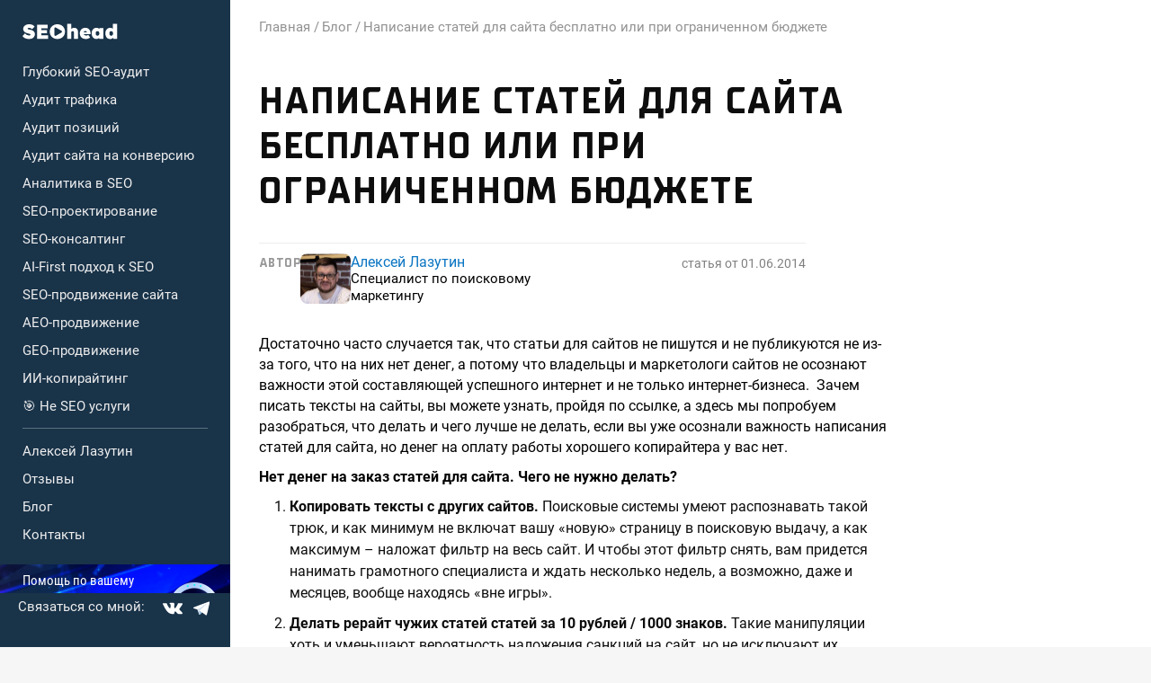

--- FILE ---
content_type: text/html; charset=UTF-8
request_url: https://seohead.pro/blog/napisanie-statej-dlya-sajta-besplatno-ili-pri-ogranichennom-byudzhete/
body_size: 71117
content:
<!DOCTYPE html>
<html lang="ru-RU">
<head>
	<meta charset="UTF-8">
  <meta name="viewport" content="width=device-width, initial-scale=1.0">
  <meta http-equiv="X-UA-Compatible" content="ie=edge">
	<link rel="profile" href="https://gmpg.org/xfn/11">
    <link rel="apple-touch-icon" sizes="57x57" href="https://seohead.pro/wp-content/themes/seohead/favicon/apple-icon-57x57.png">
  <link rel="apple-touch-icon" sizes="60x60" href="https://seohead.pro/wp-content/themes/seohead/favicon/apple-icon-60x60.png">
  <link rel="apple-touch-icon" sizes="72x72" href="https://seohead.pro/wp-content/themes/seohead/favicon/apple-icon-72x72.png">
  <link rel="apple-touch-icon" sizes="76x76" href="https://seohead.pro/wp-content/themes/seohead/favicon/apple-icon-76x76.png">
  <link rel="apple-touch-icon" sizes="114x114" href="https://seohead.pro/wp-content/themes/seohead/favicon/apple-icon-114x114.png">
  <link rel="apple-touch-icon" sizes="120x120" href="https://seohead.pro/wp-content/themes/seohead/favicon/apple-icon-120x120.png">
  <link rel="apple-touch-icon" sizes="144x144" href="https://seohead.pro/wp-content/themes/seohead/favicon/apple-icon-144x144.png">
  <link rel="apple-touch-icon" sizes="152x152" href="https://seohead.pro/wp-content/themes/seohead/favicon/apple-icon-152x152.png">
  <link rel="apple-touch-icon" sizes="180x180" href="https://seohead.pro/wp-content/themes/seohead/favicon/apple-icon-180x180.png">
  <link rel="icon" type="image/png" sizes="192x192" href="https://seohead.pro/wp-content/themes/seohead/favicon/android-icon-192x192.png">
  <link rel="icon" type="image/png" sizes="32x32" href="https://seohead.pro/wp-content/themes/seohead/favicon/favicon-32x32.png">
  <link rel="icon" type="image/png" sizes="96x96" href="https://seohead.pro/wp-content/themes/seohead/favicon/favicon-96x96.png">
  <link rel="icon" type="image/png" sizes="16x16" href="https://seohead.pro/wp-content/themes/seohead/favicon/favicon-16x16.png">
  <link rel="manifest" href="https://seohead.pro/wp-content/themes/seohead/favicon/manifest.json">
  <meta name="msapplication-TileColor" content="#ffffff">
  <meta name="msapplication-TileImage" content="https://seohead.pro/wp-content/themes/seohead/favicon/ms-icon-144x144.png">
  <meta name="theme-color" content="#ffffff">

  <link rel="preload" href="https://seohead.pro/wp-content/themes/seohead/fonts/TTSupermolotNeue-bold.woff2" as="font" crossorigin="anonymous">
  <link rel="preload" href="https://seohead.pro/wp-content/themes/seohead/fonts/roboto-regular.woff2" as="font" crossorigin="anonymous">
  <link rel="preload" href="https://seohead.pro/wp-content/themes/seohead/fonts/roboto-condensed-regular.woff2" as="font" crossorigin="anonymous">
  <link rel="preload" href="https://seohead.pro/wp-content/themes/seohead/fonts/roboto-regular.woff2" as="font" crossorigin="anonymous">
  <link rel="preload" href="https://seohead.pro/wp-content/themes/seohead/fonts/roboto-bold.woff2" as="font" crossorigin="anonymous">

    <meta property="og:image" content="https://seohead.pro/wp-content/uploads/2023/11/og_img.jpg">
    
	<meta name='robots' content='index, follow, max-image-preview:large, max-snippet:-1, max-video-preview:-1' />

	<!-- This site is optimized with the Yoast SEO plugin v26.2 - https://yoast.com/wordpress/plugins/seo/ -->
	<title>Написание статей для сайта бесплатно или при ограниченном бюджете</title>
	<meta name="description" content="Написание статей для сайта бесплатно или при ограниченном бюджете" />
	<link rel="canonical" href="https://seohead.pro/blog/napisanie-statej-dlya-sajta-besplatno-ili-pri-ogranichennom-byudzhete/" />
	<meta property="og:locale" content="ru_RU" />
	<meta property="og:type" content="article" />
	<meta property="og:title" content="Написание статей для сайта бесплатно или при ограниченном бюджете" />
	<meta property="og:description" content="Написание статей для сайта бесплатно или при ограниченном бюджете" />
	<meta property="og:url" content="https://seohead.pro/blog/napisanie-statej-dlya-sajta-besplatno-ili-pri-ogranichennom-byudzhete/" />
	<meta property="og:site_name" content="seohead.pro" />
	<meta property="article:published_time" content="2014-06-01T08:08:32+00:00" />
	<meta name="author" content="Алексей Лазутин" />
	<meta name="twitter:card" content="summary_large_image" />
	<meta name="twitter:label1" content="Написано автором" />
	<meta name="twitter:data1" content="Алексей Лазутин" />
	<script type="application/ld+json" class="yoast-schema-graph">{"@context":"https://schema.org","@graph":[{"@type":"WebPage","@id":"https://seohead.pro/blog/napisanie-statej-dlya-sajta-besplatno-ili-pri-ogranichennom-byudzhete/","url":"https://seohead.pro/blog/napisanie-statej-dlya-sajta-besplatno-ili-pri-ogranichennom-byudzhete/","name":"Написание статей для сайта бесплатно или при ограниченном бюджете","isPartOf":{"@id":"http://seohead.pro/#website"},"datePublished":"2014-06-01T08:08:32+00:00","author":{"@id":"http://seohead.pro/#/schema/person/46cec1b89bd636413c65d91af9a4f1ac"},"description":"Написание статей для сайта бесплатно или при ограниченном бюджете","inLanguage":"ru-RU","potentialAction":[{"@type":"ReadAction","target":["https://seohead.pro/blog/napisanie-statej-dlya-sajta-besplatno-ili-pri-ogranichennom-byudzhete/"]}]},{"@type":"WebSite","@id":"http://seohead.pro/#website","url":"http://seohead.pro/","name":"seohead.pro","description":"Поисковый маркетинг от Лазутина Алексея","potentialAction":[{"@type":"SearchAction","target":{"@type":"EntryPoint","urlTemplate":"http://seohead.pro/?s={search_term_string}"},"query-input":{"@type":"PropertyValueSpecification","valueRequired":true,"valueName":"search_term_string"}}],"inLanguage":"ru-RU"},{"@type":"Person","@id":"http://seohead.pro/#/schema/person/46cec1b89bd636413c65d91af9a4f1ac","name":"Алексей Лазутин","image":{"@type":"ImageObject","inLanguage":"ru-RU","@id":"http://seohead.pro/#/schema/person/image/","url":"https://secure.gravatar.com/avatar/b60713f7ba6dd42cbd848a39eb9809eab1db145b5ff19410f92ada92da37e7f5?s=96&d=mm&r=g","contentUrl":"https://secure.gravatar.com/avatar/b60713f7ba6dd42cbd848a39eb9809eab1db145b5ff19410f92ada92da37e7f5?s=96&d=mm&r=g","caption":"Алексей Лазутин"},"sameAs":["https://seohead.pro"]}]}</script>
	<!-- / Yoast SEO plugin. -->


<link rel="alternate" title="oEmbed (JSON)" type="application/json+oembed" href="https://seohead.pro/wp-json/oembed/1.0/embed?url=https%3A%2F%2Fseohead.pro%2Fblog%2Fnapisanie-statej-dlya-sajta-besplatno-ili-pri-ogranichennom-byudzhete%2F" />
<link rel="alternate" title="oEmbed (XML)" type="text/xml+oembed" href="https://seohead.pro/wp-json/oembed/1.0/embed?url=https%3A%2F%2Fseohead.pro%2Fblog%2Fnapisanie-statej-dlya-sajta-besplatno-ili-pri-ogranichennom-byudzhete%2F&#038;format=xml" />
<style id='wp-img-auto-sizes-contain-inline-css'>
img:is([sizes=auto i],[sizes^="auto," i]){contain-intrinsic-size:3000px 1500px}
/*# sourceURL=wp-img-auto-sizes-contain-inline-css */
</style>
<style id='classic-theme-styles-inline-css'>
/*! This file is auto-generated */
.wp-block-button__link{color:#fff;background-color:#32373c;border-radius:9999px;box-shadow:none;text-decoration:none;padding:calc(.667em + 2px) calc(1.333em + 2px);font-size:1.125em}.wp-block-file__button{background:#32373c;color:#fff;text-decoration:none}
/*# sourceURL=/wp-includes/css/classic-themes.min.css */
</style>
<link rel='stylesheet' id='seohead-style-css' href='https://seohead.pro/wp-content/themes/seohead/style.min.css?ver=1.0.19' media='all' />
<link rel='stylesheet' id='style-article-css' href='https://seohead.pro/wp-content/themes/seohead/css/style-article.min.css?ver=1.0.19' media='all' />
<link rel="https://api.w.org/" href="https://seohead.pro/wp-json/" /><link rel="alternate" title="JSON" type="application/json" href="https://seohead.pro/wp-json/wp/v2/posts/7974" /><!-- Top.Mail.Ru counter -->
	<script type="text/javascript">
	var _tmr = window._tmr || (window._tmr = []);
	_tmr.push({id: "3722990", type: "pageView", start: (new Date()).getTime()});
	(function (d, w, id) {
	  if (d.getElementById(id)) return;
	  var ts = d.createElement("script"); ts.type = "text/javascript"; ts.async = true; ts.id = id;
	  ts.src = "https://top-fwz1.mail.ru/js/code.js";
	  var f = function () {var s = d.getElementsByTagName("script")[0]; s.parentNode.insertBefore(ts, s);};
	  if (w.opera == "[object Opera]") { d.addEventListener("DOMContentLoaded", f, false); } else { f(); }
	})(document, window, "tmr-code");
	</script>
	<!-- /Top.Mail.Ru counter -->
  <script>(function(w,d,s,l,i){w[l]=w[l]||[];w[l].push({'gtm.start':
  new Date().getTime(),event:'gtm.js'});var f=d.getElementsByTagName(s)[0],
  j=d.createElement(s),dl=l!='dataLayer'?'&l='+l:'';j.async=true;j.src=
  'https://www.googletagmanager.com/gtm.js?id='+i+dl;f.parentNode.insertBefore(j,f);
  })(window,document,'script','dataLayer','GTM-NZ2FGN');</script>
<style id='global-styles-inline-css'>
:root{--wp--preset--aspect-ratio--square: 1;--wp--preset--aspect-ratio--4-3: 4/3;--wp--preset--aspect-ratio--3-4: 3/4;--wp--preset--aspect-ratio--3-2: 3/2;--wp--preset--aspect-ratio--2-3: 2/3;--wp--preset--aspect-ratio--16-9: 16/9;--wp--preset--aspect-ratio--9-16: 9/16;--wp--preset--color--black: #000000;--wp--preset--color--cyan-bluish-gray: #abb8c3;--wp--preset--color--white: #ffffff;--wp--preset--color--pale-pink: #f78da7;--wp--preset--color--vivid-red: #cf2e2e;--wp--preset--color--luminous-vivid-orange: #ff6900;--wp--preset--color--luminous-vivid-amber: #fcb900;--wp--preset--color--light-green-cyan: #7bdcb5;--wp--preset--color--vivid-green-cyan: #00d084;--wp--preset--color--pale-cyan-blue: #8ed1fc;--wp--preset--color--vivid-cyan-blue: #0693e3;--wp--preset--color--vivid-purple: #9b51e0;--wp--preset--gradient--vivid-cyan-blue-to-vivid-purple: linear-gradient(135deg,rgb(6,147,227) 0%,rgb(155,81,224) 100%);--wp--preset--gradient--light-green-cyan-to-vivid-green-cyan: linear-gradient(135deg,rgb(122,220,180) 0%,rgb(0,208,130) 100%);--wp--preset--gradient--luminous-vivid-amber-to-luminous-vivid-orange: linear-gradient(135deg,rgb(252,185,0) 0%,rgb(255,105,0) 100%);--wp--preset--gradient--luminous-vivid-orange-to-vivid-red: linear-gradient(135deg,rgb(255,105,0) 0%,rgb(207,46,46) 100%);--wp--preset--gradient--very-light-gray-to-cyan-bluish-gray: linear-gradient(135deg,rgb(238,238,238) 0%,rgb(169,184,195) 100%);--wp--preset--gradient--cool-to-warm-spectrum: linear-gradient(135deg,rgb(74,234,220) 0%,rgb(151,120,209) 20%,rgb(207,42,186) 40%,rgb(238,44,130) 60%,rgb(251,105,98) 80%,rgb(254,248,76) 100%);--wp--preset--gradient--blush-light-purple: linear-gradient(135deg,rgb(255,206,236) 0%,rgb(152,150,240) 100%);--wp--preset--gradient--blush-bordeaux: linear-gradient(135deg,rgb(254,205,165) 0%,rgb(254,45,45) 50%,rgb(107,0,62) 100%);--wp--preset--gradient--luminous-dusk: linear-gradient(135deg,rgb(255,203,112) 0%,rgb(199,81,192) 50%,rgb(65,88,208) 100%);--wp--preset--gradient--pale-ocean: linear-gradient(135deg,rgb(255,245,203) 0%,rgb(182,227,212) 50%,rgb(51,167,181) 100%);--wp--preset--gradient--electric-grass: linear-gradient(135deg,rgb(202,248,128) 0%,rgb(113,206,126) 100%);--wp--preset--gradient--midnight: linear-gradient(135deg,rgb(2,3,129) 0%,rgb(40,116,252) 100%);--wp--preset--font-size--small: 13px;--wp--preset--font-size--medium: 20px;--wp--preset--font-size--large: 36px;--wp--preset--font-size--x-large: 42px;--wp--preset--spacing--20: 0.44rem;--wp--preset--spacing--30: 0.67rem;--wp--preset--spacing--40: 1rem;--wp--preset--spacing--50: 1.5rem;--wp--preset--spacing--60: 2.25rem;--wp--preset--spacing--70: 3.38rem;--wp--preset--spacing--80: 5.06rem;--wp--preset--shadow--natural: 6px 6px 9px rgba(0, 0, 0, 0.2);--wp--preset--shadow--deep: 12px 12px 50px rgba(0, 0, 0, 0.4);--wp--preset--shadow--sharp: 6px 6px 0px rgba(0, 0, 0, 0.2);--wp--preset--shadow--outlined: 6px 6px 0px -3px rgb(255, 255, 255), 6px 6px rgb(0, 0, 0);--wp--preset--shadow--crisp: 6px 6px 0px rgb(0, 0, 0);}:where(.is-layout-flex){gap: 0.5em;}:where(.is-layout-grid){gap: 0.5em;}body .is-layout-flex{display: flex;}.is-layout-flex{flex-wrap: wrap;align-items: center;}.is-layout-flex > :is(*, div){margin: 0;}body .is-layout-grid{display: grid;}.is-layout-grid > :is(*, div){margin: 0;}:where(.wp-block-columns.is-layout-flex){gap: 2em;}:where(.wp-block-columns.is-layout-grid){gap: 2em;}:where(.wp-block-post-template.is-layout-flex){gap: 1.25em;}:where(.wp-block-post-template.is-layout-grid){gap: 1.25em;}.has-black-color{color: var(--wp--preset--color--black) !important;}.has-cyan-bluish-gray-color{color: var(--wp--preset--color--cyan-bluish-gray) !important;}.has-white-color{color: var(--wp--preset--color--white) !important;}.has-pale-pink-color{color: var(--wp--preset--color--pale-pink) !important;}.has-vivid-red-color{color: var(--wp--preset--color--vivid-red) !important;}.has-luminous-vivid-orange-color{color: var(--wp--preset--color--luminous-vivid-orange) !important;}.has-luminous-vivid-amber-color{color: var(--wp--preset--color--luminous-vivid-amber) !important;}.has-light-green-cyan-color{color: var(--wp--preset--color--light-green-cyan) !important;}.has-vivid-green-cyan-color{color: var(--wp--preset--color--vivid-green-cyan) !important;}.has-pale-cyan-blue-color{color: var(--wp--preset--color--pale-cyan-blue) !important;}.has-vivid-cyan-blue-color{color: var(--wp--preset--color--vivid-cyan-blue) !important;}.has-vivid-purple-color{color: var(--wp--preset--color--vivid-purple) !important;}.has-black-background-color{background-color: var(--wp--preset--color--black) !important;}.has-cyan-bluish-gray-background-color{background-color: var(--wp--preset--color--cyan-bluish-gray) !important;}.has-white-background-color{background-color: var(--wp--preset--color--white) !important;}.has-pale-pink-background-color{background-color: var(--wp--preset--color--pale-pink) !important;}.has-vivid-red-background-color{background-color: var(--wp--preset--color--vivid-red) !important;}.has-luminous-vivid-orange-background-color{background-color: var(--wp--preset--color--luminous-vivid-orange) !important;}.has-luminous-vivid-amber-background-color{background-color: var(--wp--preset--color--luminous-vivid-amber) !important;}.has-light-green-cyan-background-color{background-color: var(--wp--preset--color--light-green-cyan) !important;}.has-vivid-green-cyan-background-color{background-color: var(--wp--preset--color--vivid-green-cyan) !important;}.has-pale-cyan-blue-background-color{background-color: var(--wp--preset--color--pale-cyan-blue) !important;}.has-vivid-cyan-blue-background-color{background-color: var(--wp--preset--color--vivid-cyan-blue) !important;}.has-vivid-purple-background-color{background-color: var(--wp--preset--color--vivid-purple) !important;}.has-black-border-color{border-color: var(--wp--preset--color--black) !important;}.has-cyan-bluish-gray-border-color{border-color: var(--wp--preset--color--cyan-bluish-gray) !important;}.has-white-border-color{border-color: var(--wp--preset--color--white) !important;}.has-pale-pink-border-color{border-color: var(--wp--preset--color--pale-pink) !important;}.has-vivid-red-border-color{border-color: var(--wp--preset--color--vivid-red) !important;}.has-luminous-vivid-orange-border-color{border-color: var(--wp--preset--color--luminous-vivid-orange) !important;}.has-luminous-vivid-amber-border-color{border-color: var(--wp--preset--color--luminous-vivid-amber) !important;}.has-light-green-cyan-border-color{border-color: var(--wp--preset--color--light-green-cyan) !important;}.has-vivid-green-cyan-border-color{border-color: var(--wp--preset--color--vivid-green-cyan) !important;}.has-pale-cyan-blue-border-color{border-color: var(--wp--preset--color--pale-cyan-blue) !important;}.has-vivid-cyan-blue-border-color{border-color: var(--wp--preset--color--vivid-cyan-blue) !important;}.has-vivid-purple-border-color{border-color: var(--wp--preset--color--vivid-purple) !important;}.has-vivid-cyan-blue-to-vivid-purple-gradient-background{background: var(--wp--preset--gradient--vivid-cyan-blue-to-vivid-purple) !important;}.has-light-green-cyan-to-vivid-green-cyan-gradient-background{background: var(--wp--preset--gradient--light-green-cyan-to-vivid-green-cyan) !important;}.has-luminous-vivid-amber-to-luminous-vivid-orange-gradient-background{background: var(--wp--preset--gradient--luminous-vivid-amber-to-luminous-vivid-orange) !important;}.has-luminous-vivid-orange-to-vivid-red-gradient-background{background: var(--wp--preset--gradient--luminous-vivid-orange-to-vivid-red) !important;}.has-very-light-gray-to-cyan-bluish-gray-gradient-background{background: var(--wp--preset--gradient--very-light-gray-to-cyan-bluish-gray) !important;}.has-cool-to-warm-spectrum-gradient-background{background: var(--wp--preset--gradient--cool-to-warm-spectrum) !important;}.has-blush-light-purple-gradient-background{background: var(--wp--preset--gradient--blush-light-purple) !important;}.has-blush-bordeaux-gradient-background{background: var(--wp--preset--gradient--blush-bordeaux) !important;}.has-luminous-dusk-gradient-background{background: var(--wp--preset--gradient--luminous-dusk) !important;}.has-pale-ocean-gradient-background{background: var(--wp--preset--gradient--pale-ocean) !important;}.has-electric-grass-gradient-background{background: var(--wp--preset--gradient--electric-grass) !important;}.has-midnight-gradient-background{background: var(--wp--preset--gradient--midnight) !important;}.has-small-font-size{font-size: var(--wp--preset--font-size--small) !important;}.has-medium-font-size{font-size: var(--wp--preset--font-size--medium) !important;}.has-large-font-size{font-size: var(--wp--preset--font-size--large) !important;}.has-x-large-font-size{font-size: var(--wp--preset--font-size--x-large) !important;}
/*# sourceURL=global-styles-inline-css */
</style>
</head>
<body class="wp-singular post-template-default single single-post postid-7974 single-format-standard wp-theme-seohead">
<noscript><iframe src="https://www.googletagmanager.com/ns.html?id=GTM-NZ2FGN"
height="0" width="0" style="display:none;visibility:hidden"></iframe></noscript>
<div class="visually-hidden"><svg xmlns="http://www.w3.org/2000/svg" xmlns:xlink="http://www.w3.org/1999/xlink"><defs>
<pattern id="pattern0" patternContentUnits="objectBoundingBox" width="1" height="1">
<use xlink:href="#image0_1101_3831" transform="scale(0.0384615 0.0227273)"/>
</pattern>
<pattern id="pattern1" patternContentUnits="objectBoundingBox" width="1" height="1">
<use xlink:href="#image1_1101_3831" transform="scale(0.05 0.0454545)"/>
</pattern>
<linearGradient id="paint0_linear_1101_3831" x1="29.0016" y1="28.4445" x2="-0.361478" y2="3.99096" gradientUnits="userSpaceOnUse">
<stop offset="0.363" stop-color="#79399C"/>
<stop offset="0.637" stop-color="#471E76"/>
</linearGradient>
<radialGradient id="paint1_radial_1101_3831" cx="0" cy="0" r="1" gradientUnits="userSpaceOnUse" gradientTransform="translate(14.5004 16.0011) scale(15.7609 16)">
<stop offset="0.004" stop-color="#F8C556"/>
<stop offset="0.17" stop-color="#FAB53B"/>
<stop offset="0.455" stop-color="#F16D11"/>
</radialGradient>
<linearGradient id="paint2_linear_1101_3831" x1="7.61043" y1="32.0028" x2="21.7412" y2="0.159042" gradientUnits="userSpaceOnUse">
<stop offset="0.221" stop-color="#BA2106"/>
<stop offset="0.779" stop-color="#FC4174"/>
</linearGradient>
<linearGradient id="paint3_linear_1101_3831" x1="29.0015" y1="23.5885" x2="-0.180376" y2="8.76442" gradientUnits="userSpaceOnUse">
<stop offset="0.343" stop-color="#471E76"/>
<stop offset="0.657" stop-color="#79399C"/>
</linearGradient>
<linearGradient id="paint4_linear_1101_3831" x1="2.50163" y1="32.0008" x2="26.9585" y2="0.355813" gradientUnits="userSpaceOnUse">
<stop offset="0.338" stop-color="#BA2106"/>
<stop offset="0.414" stop-color="#CD281D"/>
<stop offset="0.662" stop-color="#FC4174"/>
</linearGradient>
<linearGradient id="paint5_linear_1101_3831" x1="29.0015" y1="23.6293" x2="-0.181771" y2="8.73138" gradientUnits="userSpaceOnUse">
<stop offset="0.299" stop-color="#79399C"/>
<stop offset="0.701" stop-color="#471E76"/>
</linearGradient>
<clipPath id="clip0_1101_3831">
<rect width="29" height="32" fill="white"/>
</clipPath>
<image id="image0_1101_3831" width="26" height="44" xlink:href="[data-uri]"/>
<image id="image1_1101_3831" width="20" height="22" xlink:href="[data-uri]"/>

<filter id="filter0_b_1742_34797" x="-12" y="-4" width="150" height="68" filterUnits="userSpaceOnUse" color-interpolation-filters="sRGB">
<feFlood flood-opacity="0" result="BackgroundImageFix"/>
<feGaussianBlur in="BackgroundImageFix" stdDeviation="10"/>
<feComposite in2="SourceAlpha" operator="in" result="effect1_backgroundBlur_1742_34797"/>
<feBlend mode="normal" in="SourceGraphic" in2="effect1_backgroundBlur_1742_34797" result="shape"/>
</filter>

<filter id="filter0_dd_787_3776" x="3" y="0" width="24" height="36" filterUnits="userSpaceOnUse" color-interpolation-filters="sRGB">
<feFlood flood-opacity="0" result="BackgroundImageFix"/>
<feColorMatrix in="SourceAlpha" type="matrix" values="0 0 0 0 0 0 0 0 0 0 0 0 0 0 0 0 0 0 127 0" result="hardAlpha"/>
<feOffset dy="1"/>
<feGaussianBlur stdDeviation="1"/>
<feColorMatrix type="matrix" values="0 0 0 0 0 0 0 0 0 0 0 0 0 0 0 0 0 0 0.35 0"/>
<feBlend mode="normal" in2="BackgroundImageFix" result="effect1_dropShadow_787_3776"/>
<feColorMatrix in="SourceAlpha" type="matrix" values="0 0 0 0 0 0 0 0 0 0 0 0 0 0 0 0 0 0 127 0" result="hardAlpha"/>
<feOffset dy="3"/>
<feGaussianBlur stdDeviation="2"/>
<feColorMatrix type="matrix" values="0 0 0 0 0 0 0 0 0 0 0 0 0 0 0 0 0 0 0.25 0"/>
<feBlend mode="normal" in2="effect1_dropShadow_787_3776" result="effect2_dropShadow_787_3776"/>
<feBlend mode="normal" in="SourceGraphic" in2="effect2_dropShadow_787_3776" result="shape"/>
</filter>

<filter id="filter0_dd_787_3777" x="3" y="0" width="24" height="36" filterUnits="userSpaceOnUse" color-interpolation-filters="sRGB">
<feFlood flood-opacity="0" result="BackgroundImageFix"/>
<feColorMatrix in="SourceAlpha" type="matrix" values="0 0 0 0 0 0 0 0 0 0 0 0 0 0 0 0 0 0 127 0" result="hardAlpha"/>
<feOffset dy="1"/>
<feGaussianBlur stdDeviation="1"/>
<feColorMatrix type="matrix" values="0 0 0 0 0 0 0 0 0 0 0 0 0 0 0 0 0 0 0.35 0"/>
<feBlend mode="normal" in2="BackgroundImageFix" result="effect1_dropShadow_787_3777"/>
<feColorMatrix in="SourceAlpha" type="matrix" values="0 0 0 0 0 0 0 0 0 0 0 0 0 0 0 0 0 0 127 0" result="hardAlpha"/>
<feOffset dy="3"/>
<feGaussianBlur stdDeviation="2"/>
<feColorMatrix type="matrix" values="0 0 0 0 0 0 0 0 0 0 0 0 0 0 0 0 0 0 0.25 0"/>
<feBlend mode="normal" in2="effect1_dropShadow_787_3777" result="effect2_dropShadow_787_3777"/>
<feBlend mode="normal" in="SourceGraphic" in2="effect2_dropShadow_787_3777" result="shape"/>
</filter>
</defs><symbol id="icon-bureau" viewBox="0 0 29 32"><g fill="none">
<g clip-path="url(#clip0_1101_3831)">
<path fill-rule="evenodd" clip-rule="evenodd" d="M11.0361 0.095735C9.23587 0.0529945 7.48607 0.701798 6.13672 1.91237C6.28282 1.88216 6.42078 1.82027 6.54114 1.73093C7.40106 1.07813 8.20139 1.54501 9.3595 1.57093C12.1303 1.63173 14.4701 3.12229 14.4121 5.93989C14.4077 6.08709 14.5357 6.23813 14.5187 6.38533C15.4804 7.27141 15.2891 8.64581 15.2591 10.0714C15.2121 12.3057 14.4332 14.065 12.3686 14.5143C12.3496 14.52 12.3332 14.5321 12.3219 14.5485C14.0561 14.1903 15.5993 13.1955 16.6562 11.7544C17.713 10.3134 18.2093 8.52731 18.0502 6.73801C17.891 4.9487 17.0875 3.28181 15.7934 2.05631C14.4993 0.83081 12.8055 0.132759 11.0361 0.095735Z" fill="url(#paint0_linear_1101_3831)"/>
<path fill-rule="evenodd" clip-rule="evenodd" d="M0.967473 22.0571C0.537202 20.4149 0.557691 18.4731 1.1544 17.0222C1.23982 16.8149 1.27355 16.668 1.39711 16.4174C2.52321 14.2029 4.38434 12.4638 6.65147 11.5077C8.9885 10.5742 11.6915 10.5829 13.3473 8.98832C14.0162 8.28046 14.429 7.36338 14.5184 6.38672C15.2137 7.02698 15.7023 7.8655 15.9203 8.79244C16.1382 9.71939 16.0753 10.6916 15.7398 11.5816C15.2738 12.8037 14.3531 13.7908 13.1765 14.3298C11.891 14.9058 9.65581 15.9461 9.00898 16.7886C8.34484 17.635 7.88277 18.626 7.65899 19.6839C7.43521 20.7418 7.45578 21.838 7.71911 22.8866C8.14339 24.4949 9.13189 25.8904 10.4987 26.8107C10.4817 26.7979 10.4732 26.7934 10.4672 26.7896C10.2673 26.8629 10.0672 27.213 9.85881 27.2696C7.99894 27.773 6.01834 27.5069 4.35148 26.5297C2.68463 25.5525 1.46763 23.944 0.967473 22.0571Z" fill="url(#paint1_radial_1101_3831)"/>
<path fill-rule="evenodd" clip-rule="evenodd" d="M14.5761 27.9491C8.68154 22.6422 2.50012 15.8969 3.73262 6.60861C3.74335 6.4851 3.76177 6.3624 3.78779 6.24125C3.80481 6.12477 3.80922 6.09021 3.81742 6.05117H3.82341C4.13423 4.44819 4.9535 2.99261 6.15602 1.90685C6.29468 1.87867 6.42548 1.81965 6.53901 1.73405C7.42931 1.05907 8.5173 0.707545 9.62814 0.735973C10.2879 0.749819 10.9385 0.895529 11.5428 1.16477C12.1471 1.43402 12.6932 1.82152 13.1499 2.30513C13.6065 2.78874 13.9649 3.35897 14.2043 3.98324C14.4438 4.6075 14.5598 5.27356 14.5455 5.94333C14.5414 6.09053 14.5329 6.24157 14.5159 6.38877C14.5245 6.39228 14.5318 6.3983 14.537 6.40605C13.911 5.82119 13.1393 5.42141 12.3055 5.25003C11.4716 5.07865 10.6075 5.14222 9.80672 5.43383C9.00593 5.72545 8.29904 6.23399 7.76264 6.90435C7.22624 7.57472 6.8808 8.38133 6.76376 9.23677C6.06114 15.4387 14.7072 22.9667 21.0459 23.9046C22.4903 24.1203 18.1138 31.1299 14.5761 27.9491Z" fill="url(#paint2_linear_1101_3831)"/>
<rect x="2.52344" y="13.1211" width="8.19565" height="14.08" fill="url(#pattern0)"/>
<path fill-rule="evenodd" clip-rule="evenodd" d="M14.5778 27.9437C10.1294 23.9417 5.43837 19.4733 3.99972 13.2557C3.98241 13.2157 3.97084 13.1735 3.96536 13.1302C3.97215 13.1732 3.98368 13.2153 3.99972 13.2557C3.94424 13.424 3.25454 9.62975 3.72705 6.78591C3.76591 6.3984 3.83849 6.01514 3.94392 5.64062C3.8437 6.01639 3.77121 6.39921 3.72705 6.78591C3.09284 13.1289 11.2321 19.7843 14.6118 21.2134C15.4847 21.5853 16.319 22.0217 17.149 22.432C18.6431 23.1798 20.1288 23.8541 21.7978 23.9446L21.9636 23.9529C22.3377 23.9669 22.7115 23.9188 23.0704 23.8105C23.7693 23.6212 24.4051 23.2441 24.9108 22.7189C25.4164 22.1937 25.7733 21.5399 25.9439 20.8262C26.1961 19.6851 26.6887 20.2214 26.7827 20.2902C26.8766 20.359 26.9696 20.4589 27.0591 20.5369C27.771 21.282 28.2826 22.2002 28.5447 23.2035C28.9589 24.7719 28.7428 26.443 27.9439 27.8497C27.1449 29.2563 25.8285 30.2834 24.2839 30.7053C24.2412 30.7214 24.197 30.733 24.1519 30.7398C23.893 30.8082 23.6274 30.8473 23.36 30.8563C23.6239 30.8521 23.6437 30.8349 23.36 30.8563C23.1048 30.8929 22.8475 30.9131 22.5897 30.9168C19.6622 30.8876 16.8336 29.838 14.5778 27.9437Z" fill="url(#paint3_linear_1101_3831)"/>
<path fill-rule="evenodd" clip-rule="evenodd" d="M10.4688 26.7893C11.8122 26.2911 12.9812 25.4017 13.8293 24.2325C14.6773 23.0633 15.1669 21.6661 15.2367 20.2158V20.1986C15.4037 18.7323 16 17.3505 16.9486 16.2319C17.8972 15.1132 19.1545 14.3091 20.5579 13.9234C22.2839 13.4421 24.1256 13.6459 25.7089 14.4936C26.7431 15.0555 26.0871 15.6862 25.4662 15.8549C24.2476 16.1867 23.1612 16.8956 22.3579 17.8832C21.5546 18.8707 21.0743 20.0878 20.9838 21.3653V21.387C20.9367 22.4462 20.6495 23.48 20.1444 24.4079C19.6393 25.3359 18.93 26.133 18.0718 26.7371C17.4502 27.1736 16.467 28.1938 15.6963 28.4053C14.2488 28.7986 11.9544 28.7336 10.7411 28.0248C10.3115 27.7701 10.8735 27.0654 10.4688 26.7893Z" fill="url(#paint4_linear_1101_3831)"/>
<path fill-rule="evenodd" clip-rule="evenodd" d="M0.5768 23.9928C-0.0937952 21.4405 0.205502 18.7254 1.41528 16.3867L1.39826 16.4645C0.798083 17.9166 0.537398 20.1336 0.968616 21.7714C1.46875 23.6586 2.686 25.2674 4.35324 26.2445C6.02047 27.2217 8.00148 27.4875 9.86153 26.9835C10.0699 26.9272 10.2713 26.8626 10.4699 26.7893C11.4969 27.4908 12.6944 27.8916 13.9311 27.9477C15.1677 28.0037 16.3957 27.7128 17.4802 27.1069C18.5646 26.5009 19.4637 25.6035 20.0788 24.5129C20.6938 23.4223 21.001 22.1808 20.9666 20.9246C20.9666 20.9093 20.9696 20.8941 20.9755 20.88C20.9813 20.8659 20.9899 20.8531 21.0007 20.8424C21.1005 23.4352 20.2557 25.9743 18.6278 27.9747C16.9999 29.9751 14.703 31.2965 12.176 31.6862C9.64907 32.076 7.06923 31.5069 4.92949 30.0877C2.78975 28.6685 1.24015 26.4986 0.5768 23.9928Z" fill="url(#paint5_linear_1101_3831)"/>
<rect x="17.0234" y="23.6797" width="6.30435" height="7.04" fill="url(#pattern1)"/>
</g>

</g></symbol><symbol id="pointer" viewBox="0 0 118 44"><g fill="none">
<path d="M3.23811 16.1906L0.213526 1.06763C0.129696 0.64848 0.576394 0.324221 0.948948 0.533783L14.7817 8.31473C15.191 8.54494 15.0859 9.16131 14.6235 9.24291L7.7309 10.4593C7.58461 10.4851 7.45737 10.5746 7.38367 10.7036L4.16253 16.3406C3.93319 16.7419 3.32877 16.6438 3.23811 16.1906Z" fill="#1A334D"/>
<g filter="url(#filter0_b_1742_34797)">
<rect x="8" y="16" width="110" height="28" rx="14" fill="#1A334D"/>
<path d="M25.9321 34.5L24.9653 31.6436H20.937L19.9702 34.5H18.2637L22.0796 23.9312H23.8521L27.668 34.5H25.9321ZM22.9292 25.689L21.3545 30.3252H24.5479L22.9731 25.689H22.9292ZM31.0811 30.9917C30.9346 33.1743 30.3853 34.5732 28.6567 34.5732C28.4004 34.5732 28.2173 34.5293 28.1221 34.4927V33.1011C28.1953 33.123 28.3418 33.1597 28.5396 33.1597C29.2866 33.1597 29.5503 32.2661 29.6382 30.9258L29.9019 26.7949H35.2412V34.5H33.6665V28.0474H31.2935L31.0811 30.9917ZM40.1704 27.9302C39.0645 27.9302 38.2881 28.7725 38.2075 29.937H42.0601C42.0234 28.7578 41.2764 27.9302 40.1704 27.9302ZM42.0527 32.2368H43.5542C43.3345 33.6431 42.0015 34.6465 40.2363 34.6465C37.9731 34.6465 36.6035 33.1157 36.6035 30.6841C36.6035 28.2671 37.9951 26.6558 40.1704 26.6558C42.3091 26.6558 43.6421 28.1646 43.6421 30.501V31.043H38.2002V31.1382C38.2002 32.4785 39.0059 33.3647 40.2729 33.3647C41.1738 33.3647 41.8403 32.9106 42.0527 32.2368ZM48.1245 30.4131L51.6694 34.5H49.6846L46.6304 30.9478H46.5718V34.5H44.9971V26.7949H46.5718V30.0908H46.6304L49.6479 26.7949H51.5376L48.1245 30.4131ZM59.0449 29.2632H57.5215C57.3164 28.5527 56.7305 27.9741 55.749 27.9741C54.5259 27.9741 53.7275 29.0215 53.7275 30.6475C53.7275 32.3174 54.5332 33.3208 55.7637 33.3208C56.7012 33.3208 57.3164 32.8521 57.5361 32.0464H59.0596C58.8325 33.5918 57.5654 34.6465 55.749 34.6465C53.5444 34.6465 52.1235 33.1157 52.1235 30.6475C52.1235 28.2305 53.5444 26.6558 55.7344 26.6558C57.6387 26.6558 58.8252 27.8423 59.0449 29.2632ZM63.564 27.9302C62.458 27.9302 61.6816 28.7725 61.6011 29.937H65.4536C65.417 28.7578 64.6699 27.9302 63.564 27.9302ZM65.4463 32.2368H66.9478C66.728 33.6431 65.395 34.6465 63.6299 34.6465C61.3667 34.6465 59.9971 33.1157 59.9971 30.6841C59.9971 28.2671 61.3887 26.6558 63.564 26.6558C65.7026 26.6558 67.0356 28.1646 67.0356 30.501V31.043H61.5938V31.1382C61.5938 32.4785 62.3994 33.3647 63.6665 33.3647C64.5674 33.3647 65.2339 32.9106 65.4463 32.2368ZM69.9507 34.5H68.3906V26.7949H69.9507V32.1929H70.0093L73.5688 26.7949H75.1289V34.5H73.5688V29.0874H73.5103L69.9507 34.5ZM69.438 23.4111H70.5073C70.5146 24.2388 71.042 24.8687 71.8696 24.8687C72.7046 24.8687 73.2319 24.2388 73.2393 23.4111H74.3086C74.3086 24.7954 73.3271 25.7329 71.8696 25.7329C70.4194 25.7329 69.438 24.7954 69.438 23.4111ZM79.5308 31.5557H81.1494C81.2666 32.603 82.2847 33.2915 83.6763 33.2915C85.0093 33.2915 85.9688 32.603 85.9688 31.6582C85.9688 30.8379 85.3901 30.3472 84.0205 30.0103L82.6509 29.6807C80.71 29.2119 79.8091 28.3037 79.8091 26.8315C79.8091 25.0078 81.3984 23.7554 83.6543 23.7554C85.8882 23.7554 87.4189 25.0078 87.4702 26.8315H85.8735C85.7783 25.7769 84.9067 25.1396 83.6323 25.1396C82.3579 25.1396 81.4863 25.7842 81.4863 26.7217C81.4863 27.4688 82.043 27.9082 83.4053 28.2451L84.5698 28.5308C86.7378 29.0435 87.6387 29.915 87.6387 31.4604C87.6387 33.438 86.064 34.6758 83.5591 34.6758C81.2153 34.6758 79.6333 33.4673 79.5308 31.5557ZM95.8198 33.0791V34.5H89.1108V23.9312H95.8198V25.3447H90.7515V28.4355H95.5488V29.7979H90.7515V33.0791H95.8198ZM102.075 23.7554C105.114 23.7554 107.026 25.8574 107.026 29.2192C107.026 32.5811 105.114 34.6758 102.075 34.6758C99.0278 34.6758 97.1235 32.5811 97.1235 29.2192C97.1235 25.8574 99.0278 23.7554 102.075 23.7554ZM102.075 25.1982C100.068 25.1982 98.8008 26.751 98.8008 29.2192C98.8008 31.6802 100.068 33.2329 102.075 33.2329C104.082 33.2329 105.341 31.6802 105.341 29.2192C105.341 26.751 104.082 25.1982 102.075 25.1982Z" fill="white"/>
</g>

</g></symbol><symbol id="swiper-arrow-next__mb" viewBox="0 0 30 36"><g fill="none">
<g filter="url(#filter0_dd_787_3776)">
<path d="M9 3L21 15L9 27" stroke="white" stroke-width="4" stroke-linecap="round" stroke-linejoin="round"/>
</g>

</g></symbol><symbol id="swiper-arrow-prev__mb" viewBox="0 0 30 36"><g fill="none">
<g filter="url(#filter0_dd_787_3777)">
<path d="M21 27L9 15L21 3" stroke="white" fill="none" stroke-width="4" stroke-linecap="round" stroke-linejoin="round"/>
</g>

</g></symbol></svg>
    </div>
<div class="wrapper">
  <header class="header header--socials-mb-hidden" data-header="sticky" data-hide-point="50" data-scroll-lock-scrollable>
    <div class="container">
      <div class="header__container">
        <div class="logo logo--white">
                    <a class="logo__wrapper" href="https://seohead.pro/" aria-label="Перейти на Главную">
            <svg width="106" height="17" aria-hidden="true">
              <use xlink:href="https://seohead.pro/wp-content/themes/seohead/img/sprite.svg#icon-logo"></use>
            </svg>
          </a>
                  </div>
        <div class="socials-block">
          <p class="socials-block__text">Связаться со мной:</p>
          <div class="socials">
            <ul class="socials__list">
                            <li class="socials__item">
                <a class="socials__link" href="https://vk.com/a_lazutin" aria-label="Перейти в наш VK" rel="nofollow noopener noreferrer" target="_blank">
                  <svg width="32" height="32" aria-hidden="true">
                    <use xlink:href="https://seohead.pro/wp-content/themes/seohead/img/sprite.svg#icon-vk"></use>
                  </svg>
                </a>
              </li>
                                          <li class="socials__item">
                <a class="socials__link" href="https://t.me/Alexey_Lazutin" aria-label="Перейти в наш telegram" rel="nofollow noopener noreferrer" target="_blank"><svg width="32" height="32" viewBox="0 0 32 32" fill="none" xmlns="http://www.w3.org/2000/svg"><path class="icon-inline" d="M9.78906 17.3953L12.451 24.7631C12.451 24.7631 12.7838 25.4524 13.1401 25.4524C13.4965 25.4524 18.7969 19.9383 18.7969 19.9383L24.6911 8.55371L9.88404 15.4935L9.78906 17.3953Z" fill="var(--fill-color1)"/><path class="icon-inline" d="M9.78906 17.3953L12.451 24.7631C12.451 24.7631 12.7838 25.4524 13.1401 25.4524C13.4965 25.4524 18.7969 19.9383 18.7969 19.9383L24.6911 8.55371L9.88404 15.4935L9.78906 17.3953Z" fill="white" fill-opacity="var(--fill-opacity3)"/><path class="icon-inline" d="M13.3168 19.2852L12.8058 24.7159C12.8058 24.7159 12.5919 26.3799 14.2556 24.7159C15.9192 23.0519 17.5117 21.7687 17.5117 21.7687" fill="var(--fill-color2)"/><path class="icon-inline" d="M13.3168 19.2852L12.8058 24.7159C12.8058 24.7159 12.5919 26.3799 14.2556 24.7159C15.9192 23.0519 17.5117 21.7687 17.5117 21.7687" fill="black" fill-opacity="var(--fill-opacity2)"/><path class="icon-inline" d="M9.83804 17.6577L4.36244 15.8737C4.36244 15.8737 3.70804 15.6082 3.91876 15.0061C3.96214 14.882 4.04964 14.7763 4.31139 14.5948C5.52464 13.7491 26.7676 6.11382 26.7676 6.11382C26.7676 6.11382 27.3674 5.91171 27.7212 6.04614C27.8087 6.07323 27.8874 6.12308 27.9494 6.19059C28.0113 6.2581 28.0542 6.34084 28.0736 6.43036C28.1118 6.58848 28.1278 6.75115 28.1211 6.91368C28.1194 7.05428 28.1024 7.1846 28.0895 7.38896C27.9601 9.47648 24.0883 25.0563 24.0883 25.0563C24.0883 25.0563 23.8567 25.968 23.0267 25.9992C22.8228 26.0058 22.6196 25.9712 22.4292 25.8976C22.2389 25.824 22.0654 25.7128 21.9189 25.5707C20.2902 24.1697 14.6609 20.3866 13.417 19.5545C13.389 19.5354 13.3653 19.5105 13.3477 19.4815C13.3301 19.4524 13.3189 19.42 13.3149 19.3863C13.2976 19.2986 13.3929 19.1899 13.3929 19.1899C13.3929 19.1899 23.195 10.4771 23.4558 9.56248C23.476 9.49162 23.3997 9.45666 23.2973 9.4877C22.6462 9.7272 11.3604 16.8543 10.1148 17.6409C10.0251 17.668 9.93033 17.6738 9.83804 17.6577Z" fill="var(--fill-color3)"/><path class="icon-inline" d="M9.83804 17.6577L4.36244 15.8737C4.36244 15.8737 3.70804 15.6082 3.91876 15.0061C3.96214 14.882 4.04964 14.7763 4.31139 14.5948C5.52464 13.7491 26.7676 6.11382 26.7676 6.11382C26.7676 6.11382 27.3674 5.91171 27.7212 6.04614C27.8087 6.07323 27.8874 6.12308 27.9494 6.19059C28.0113 6.2581 28.0542 6.34084 28.0736 6.43036C28.1118 6.58848 28.1278 6.75115 28.1211 6.91368C28.1194 7.05428 28.1024 7.1846 28.0895 7.38896C27.9601 9.47648 24.0883 25.0563 24.0883 25.0563C24.0883 25.0563 23.8567 25.968 23.0267 25.9992C22.8228 26.0058 22.6196 25.9712 22.4292 25.8976C22.2389 25.824 22.0654 25.7128 21.9189 25.5707C20.2902 24.1697 14.6609 20.3866 13.417 19.5545C13.389 19.5354 13.3653 19.5105 13.3477 19.4815C13.3301 19.4524 13.3189 19.42 13.3149 19.3863C13.2976 19.2986 13.3929 19.1899 13.3929 19.1899C13.3929 19.1899 23.195 10.4771 23.4558 9.56248C23.476 9.49162 23.3997 9.45666 23.2973 9.4877C22.6462 9.7272 11.3604 16.8543 10.1148 17.6409C10.0251 17.668 9.93033 17.6738 9.83804 17.6577Z" fill="black" fill-opacity="var(--fill-opacity1)"/></svg>
                </a>
              </li>
                          </ul>
          </div>
        </div>
        <button class="header__toggle" type="button" aria-label="Переключатель отображения меню" aria-pressed="true" data-burger><span></span></button>
      </div>
      <div class="header__wrapper" data-scroll-lock-scrollable>
        <nav class="main-nav" itemscope itemtype="http://schema.org/SiteNavigationElement">
                              <ul class="main-nav__list">
                                    <li class="main-nav__item">
                            <a class="link link--gray" href="https://seohead.pro/services/seo-audit/" itemprop="url">Глубокий SEO-аудит</a>
              <meta itemprop="name" content="Глубокий SEO-аудит">
                          </li>
                                    <li class="main-nav__item">
                            <a class="link link--gray" href="https://seohead.pro/services/audit-trafika/" itemprop="url">Аудит трафика</a>
              <meta itemprop="name" content="Аудит трафика">
                          </li>
                                    <li class="main-nav__item">
                            <a class="link link--gray" href="https://seohead.pro/services/audit-poziczij/" itemprop="url">Аудит позиций</a>
              <meta itemprop="name" content="Аудит позиций">
                          </li>
                                    <li class="main-nav__item">
                            <a class="link link--gray" href="https://seohead.pro/services/audit-sajta-na-konversiyu/" itemprop="url">Аудит сайта на конверсию</a>
              <meta itemprop="name" content="Аудит сайта на конверсию">
                          </li>
                                    <li class="main-nav__item">
                            <a class="link link--gray" href="https://seohead.pro/services/analitika-v-seo/" itemprop="url">Аналитика в SEO</a>
              <meta itemprop="name" content="Аналитика в SEO">
                          </li>
                                    <li class="main-nav__item">
                            <a class="link link--gray" href="https://seohead.pro/services/seo-proektirovanie/" itemprop="url">SEO-проектирование</a>
              <meta itemprop="name" content="SEO-проектирование">
                          </li>
                                    <li class="main-nav__item">
                            <a class="link link--gray" href="https://seohead.pro/services/seo-konsalting/" itemprop="url">SEO-консалтинг</a>
              <meta itemprop="name" content="SEO-консалтинг">
                          </li>
                                    <li class="main-nav__item">
                            <a class="link link--gray" href="https://seohead.pro/services/ai-first-seo/" itemprop="url">AI-First подход к SEO</a>
              <meta itemprop="name" content="AI-First подход к SEO">
                          </li>
                                    <li class="main-nav__item">
                            <a class="link link--gray" href="https://seohead.pro/services/seo-prodvizhenie/" itemprop="url">SEO-продвижение сайта</a>
              <meta itemprop="name" content="SEO-продвижение сайта">
                          </li>
                                    <li class="main-nav__item">
                            <a class="link link--gray" href="https://seohead.pro/services/aeo-prodvizhenie/" itemprop="url">AEO-продвижение</a>
              <meta itemprop="name" content="AEO-продвижение">
                          </li>
                                    <li class="main-nav__item">
                            <a class="link link--gray" href="https://seohead.pro/services/geo-prodvizhenie/" itemprop="url">GEO-продвижение</a>
              <meta itemprop="name" content="GEO-продвижение">
                          </li>
                                    <li class="main-nav__item">
                            <a class="link link--gray" href="https://seohead.pro/services/ai-copywriter/" itemprop="url">ИИ-копирайтинг</a>
              <meta itemprop="name" content="ИИ-копирайтинг">
                          </li>
                                    <li class="main-nav__item">
                            <a class="link link--gray" href="https://seohead.pro/services/ya-ne-delayu-kontekstnuyu-reklamu-no-garantiruyu-chto-eyo-sdelayut-luchshe-chem-vy-ozhidaete/" itemprop="url">🎯 Не SEO услуги</a>
              <meta itemprop="name" content="🎯 Не SEO услуги">
                          </li>
                      </ul>
                                        <ul class="main-nav__list">
                                    <li class="main-nav__item">
                            <a class="link link--gray" href="https://seohead.pro/ave-lazutin/" itemprop="url">Алексей Лазутин</a>
              <meta itemprop="name" content="Алексей Лазутин">
                          </li>
                                                <li class="main-nav__item">
                            <a class="link link--gray" href="https://seohead.pro/otzyvy/" itemprop="url">Отзывы</a>
              <meta itemprop="name" content="Отзывы">
                          </li>
                                                <li class="main-nav__item">
                            <a class="link link--gray" href="https://seohead.pro/blog/" itemprop="url">Блог</a>
              <meta itemprop="name" content="Блог">
                          </li>
                                                <li class="main-nav__item">
                            <a class="link link--gray" href="https://seohead.pro/kontakty/" itemprop="url">Контакты</a>
              <meta itemprop="name" content="Контакты">
                          </li>
                                  </ul>
                  </nav>
                <div class="header__announcments">
                    <a class="announcment announcment--v2" href="https://seohead.pro/seoshka/">
                      <div class="announcment__wrapper">
              <p class="announcment__text">Помощь по&nbsp;вашему проекту или 2&nbsp;бесплатных курса<span class="announcment__text-icon"> по&nbsp;SEO                  <svg width="11" height="4" aria-hidden="true">
                    <use xlink:href="https://seohead.pro/wp-content/themes/seohead/img/sprite.svg#icon-arrow"></use>
                  </svg></span></p>
            </div>
                        <div class="announcment__decoration">
                            <img src="https://seohead.pro/wp-content/uploads/2023/12/smiley@2x.png" srcset="https://seohead.pro/wp-content/uploads/2023/12/smiley@2x.png.webp" width="56" height="56" alt="смайлик" decoding="async">            </div>
                        <div class="announcment__background"></div>
                    </a>
                  </div>
                <div class="socials-block">
          <p class="socials-block__text">Связаться со мной:</p>
          <div class="socials">
            <ul class="socials__list">
                            <li class="socials__item">
                <a class="socials__link" href="https://vk.com/a_lazutin" aria-label="Перейти в наш VK" rel="nofollow noopener noreferrer" target="_blank">
                  <svg width="32" height="32" aria-hidden="true">
                    <use xlink:href="https://seohead.pro/wp-content/themes/seohead/img/sprite.svg#icon-vk"></use>
                  </svg>
                </a>
              </li>
                                          <li class="socials__item">
                <a class="socials__link" href="https://t.me/Alexey_Lazutin" aria-label="Перейти в наш telegram" rel="nofollow noopener noreferrer" target="_blank">
                  <svg width="32" height="32" viewBox="0 0 32 32" fill="none" xmlns="http://www.w3.org/2000/svg"><path class="icon-inline" d="M9.78906 17.3953L12.451 24.7631C12.451 24.7631 12.7838 25.4524 13.1401 25.4524C13.4965 25.4524 18.7969 19.9383 18.7969 19.9383L24.6911 8.55371L9.88404 15.4935L9.78906 17.3953Z" fill="var(--fill-color1)"/><path class="icon-inline" d="M9.78906 17.3953L12.451 24.7631C12.451 24.7631 12.7838 25.4524 13.1401 25.4524C13.4965 25.4524 18.7969 19.9383 18.7969 19.9383L24.6911 8.55371L9.88404 15.4935L9.78906 17.3953Z" fill="white" fill-opacity="var(--fill-opacity3)"/><path class="icon-inline" d="M13.3168 19.2852L12.8058 24.7159C12.8058 24.7159 12.5919 26.3799 14.2556 24.7159C15.9192 23.0519 17.5117 21.7687 17.5117 21.7687" fill="var(--fill-color2)"/><path class="icon-inline" d="M13.3168 19.2852L12.8058 24.7159C12.8058 24.7159 12.5919 26.3799 14.2556 24.7159C15.9192 23.0519 17.5117 21.7687 17.5117 21.7687" fill="black" fill-opacity="var(--fill-opacity2)"/><path class="icon-inline" d="M9.83804 17.6577L4.36244 15.8737C4.36244 15.8737 3.70804 15.6082 3.91876 15.0061C3.96214 14.882 4.04964 14.7763 4.31139 14.5948C5.52464 13.7491 26.7676 6.11382 26.7676 6.11382C26.7676 6.11382 27.3674 5.91171 27.7212 6.04614C27.8087 6.07323 27.8874 6.12308 27.9494 6.19059C28.0113 6.2581 28.0542 6.34084 28.0736 6.43036C28.1118 6.58848 28.1278 6.75115 28.1211 6.91368C28.1194 7.05428 28.1024 7.1846 28.0895 7.38896C27.9601 9.47648 24.0883 25.0563 24.0883 25.0563C24.0883 25.0563 23.8567 25.968 23.0267 25.9992C22.8228 26.0058 22.6196 25.9712 22.4292 25.8976C22.2389 25.824 22.0654 25.7128 21.9189 25.5707C20.2902 24.1697 14.6609 20.3866 13.417 19.5545C13.389 19.5354 13.3653 19.5105 13.3477 19.4815C13.3301 19.4524 13.3189 19.42 13.3149 19.3863C13.2976 19.2986 13.3929 19.1899 13.3929 19.1899C13.3929 19.1899 23.195 10.4771 23.4558 9.56248C23.476 9.49162 23.3997 9.45666 23.2973 9.4877C22.6462 9.7272 11.3604 16.8543 10.1148 17.6409C10.0251 17.668 9.93033 17.6738 9.83804 17.6577Z" fill="var(--fill-color3)"/><path class="icon-inline" d="M9.83804 17.6577L4.36244 15.8737C4.36244 15.8737 3.70804 15.6082 3.91876 15.0061C3.96214 14.882 4.04964 14.7763 4.31139 14.5948C5.52464 13.7491 26.7676 6.11382 26.7676 6.11382C26.7676 6.11382 27.3674 5.91171 27.7212 6.04614C27.8087 6.07323 27.8874 6.12308 27.9494 6.19059C28.0113 6.2581 28.0542 6.34084 28.0736 6.43036C28.1118 6.58848 28.1278 6.75115 28.1211 6.91368C28.1194 7.05428 28.1024 7.1846 28.0895 7.38896C27.9601 9.47648 24.0883 25.0563 24.0883 25.0563C24.0883 25.0563 23.8567 25.968 23.0267 25.9992C22.8228 26.0058 22.6196 25.9712 22.4292 25.8976C22.2389 25.824 22.0654 25.7128 21.9189 25.5707C20.2902 24.1697 14.6609 20.3866 13.417 19.5545C13.389 19.5354 13.3653 19.5105 13.3477 19.4815C13.3301 19.4524 13.3189 19.42 13.3149 19.3863C13.2976 19.2986 13.3929 19.1899 13.3929 19.1899C13.3929 19.1899 23.195 10.4771 23.4558 9.56248C23.476 9.49162 23.3997 9.45666 23.2973 9.4877C22.6462 9.7272 11.3604 16.8543 10.1148 17.6409C10.0251 17.668 9.93033 17.6738 9.83804 17.6577Z" fill="black" fill-opacity="var(--fill-opacity1)"/></svg>
                </a>
              </li>
                          </ul>
          </div>
        </div>
      </div>
    </div>
<script src="https://app.getreview.io/tags/66Tqb86CEZcXrCp3/sdk.js" async></script>
  </header>

  <main>
    <div class="page-content">
                          <div class="breadcrumbs">
            <ol class="breadcrumbs__list" itemscope itemtype="https://schema.org/BreadcrumbList">
                                                          <li class="breadcrumbs__item" itemprop="itemListElement" itemscope itemtype="https://schema.org/ListItem">
                                <a class="link link--nero" itemprop="item" href="https://seohead.pro/"><span itemprop="name">Главная&nbsp;/</span></a>
                                <meta itemprop="position" content="1">
              </li>
                                                                        <li class="breadcrumbs__item" itemprop="itemListElement" itemscope itemtype="https://schema.org/ListItem">
                                <a class="link link--nero" itemprop="item" href="https://seohead.pro/blog/"><span itemprop="name">Блог&nbsp;/</span></a>
                                <meta itemprop="position" content="2">
              </li>
                                                                        <li class="breadcrumbs__item" itemprop="itemListElement" itemscope itemtype="https://schema.org/ListItem">
                                <span itemprop="name">Написание статей для сайта бесплатно или при ограниченном бюджете</span>
                                <meta itemprop="position" content="3">
              </li>
                                        </ol>
          </div>
                <section class="page-section">
        <div class="container" itemscope itemtype="http://schema.org/Article">
          <div class="grid-columns grid-columns--v2">
            <div class="text-content" itemprop="articleBody">
              <hgroup>
                <h1 itemprop="headline">Написание статей для сайта бесплатно или при ограниченном бюджете</h1>
                              </hgroup>
              <div class="author">
                <div class="author__head">
                  <p class="author__title">автор</p>
                  <p class="author__date-text">статья от
                    <time class="author__date" datetime="2014-06-01T08:08:32+03:00" itemprop="datePublished" content="2014-06-01T08:08:32+03:00">01.06.2014</time>
                  </p>
                </div>
                <div class="author__content-wrapper">
                                                          <img src="https://seohead.pro/wp-content/uploads/2023/11/author@2x.jpg" srcset="https://seohead.pro/wp-content/uploads/2023/11/author@2x.jpg.webp" width="56" height="56" alt="Алексей Лазутин" decoding="async">                                    <div class="author__text-wrapper">
                    <span itemprop="author" itemscope itemtype="https://schema.org/Person">
                      <a itemprop="url" href="https://seohead.pro/ave-lazutin/">
                        <span itemprop="name">Алексей Лазутин</span>
                      </a>
                    </span>
                    <p class="author__post">Специалист по&nbsp;поисковому маркетингу</p>
                  </div>
                </div>
              </div>
              <p>Достаточно часто случается так, что статьи для сайтов не пишутся и не публикуются не из-за того, что на них нет денег, а потому что владельцы и маркетологи сайтов не осознают важности этой составляющей успешного интернет и не только интернет-бизнеса.  Зачем писать тексты на сайты, вы можете узнать, пройдя по ссылке, а здесь мы попробуем разобраться, что делать и чего лучше не делать, если вы уже осознали важность написания статей для сайта, но денег на оплату работы хорошего копирайтера у вас нет.</p>
<p><span class="bold-text" >Нет денег на заказ статей для сайта. Чего не нужно делать?</span></p>
<ol>
<li><span class="bold-text" >Копировать тексты с других сайтов.</span> Поисковые системы умеют распознавать такой трюк, и как минимум не включат вашу «новую» страницу в поисковую выдачу, а как максимум – наложат фильтр на весь сайт. И чтобы этот фильтр снять, вам придется нанимать грамотного специалиста и ждать несколько недель, а возможно, даже и месяцев, вообще находясь «вне игры».</li>
<li><span class="bold-text" ><span id="more-7974"></span>Делать рерайт чужих статей статей за 10 рублей / 1000 знаков.</span> Такие манипуляции хоть и уменьшают вероятность наложения санкций на сайт, но не исключают их. Бороться за топовые позиции в поисковой выдаче эти тексты все равно не смогут, потому что новой информации для интернет-пользователей не сообщают. Польза от таких текстов стремится к нулю.</li>
<li><span class="bold-text" >Заказывать тексты на сайт дешево, по принципу «чтобы было».</span> Статьи, написанные с грамматическими, фактическими и другими ошибками и неточностями, не делают чести вашей компании. Представьте, что подумают реальные пользователи, прочитав на страницах вашего сайта недостоверную или дилетантскую, да еще и сомнительно изложенную информацию. Им вряд ли захочется у вас что-то покупать. Так что новых клиентов такие тексты приведут вряд ли, а значит и писать такие статьи не имеет смысла.</li>
</ol>
<p><span class="bold-text" >Нет денег на заказ статей для сайта. Где искать «бесплатный сыр»? </span></p>
<ol>
<li>Самый простой и в то же время самый сложный способ – писать статьи самому. Вы наверняка знаете свой бизнес лучше других и сможете создать действительно полезный для своих потенциальных покупателей текст. И даже если он будет не совершенен по форме, то это не так уж страшно. Главное в вашем случае – это экспертная информация. Кроме того, если в школе у вас была тройка по русскому языку, вы всегда можете обратиться к кому-то из грамотных знакомых с просьбой проверить в тексте ошибки и поправить его стилистически. Скорее всего, получится договориться даже бесплатно.</li>
<li>У вас есть подчиненные? Попросите их написать тексты для вашего сайта и предложите им за это вознаграждение. Необязательно денежное. Пусть это будет возможность на час раньше уйти с работы или что-нибудь более оригинальное. Если писать будут те, кто непосредственно взаимодействует с клиентами, не исключено, что статьи у них получатся даже лучше, чем у вас, если вы напрямую с клиентами не общаетесь.</li>
<li>А может быть стоит обратиться к кому-то из близких – жене, дочери, брату? Отлично, если они хотя бы немного в теме вашего бизнеса, что скорее всего так и есть, ведь они общаются с вами каждый день и наверняка в чем-то иногда помогают.</li>
<li>Предложите своим клиентам написать статью или развернутый отзыв на ваш сайт и предоставьте им за это значительную скидку или дайте бонус при следующей покупке. Если кто-то создаст достойный публикации материал, убьете сразу трех зайцев – получите новый уникальный текст для сайта, проведете маркетинговую акцию по стимуляции следующей покупки и повысите лояльность аудитории. Во избежание недоразумений  позаботьтесь о том, чтобы все условия были заранее хорошо продуманы и описаны.</li>
</ol>
<p>Какой путь из четырех предложенных вы бы ни избрали, получив новый текст, вдумчиво прочитайте его, проверьте на уникальность специальной бесплатной программой, которую легко найти в интернете, и только потом принимайте окончательное решение: публиковать или нет. Если текст уникальный, отвечает на вопросы клиентов и помогает решать их проблемы, смело публикуйте – такой текст принесет только пользу. Если текст этим требованиям не отвечает, стоит испробовать другой метод написания статей на сайт бесплатно.</p>
<p>Или обратиться к профессионалам, которые писать тексты бесплатно, конечно, не будут, но зато сэкономят массу вашего времени и в сжатые сроки создадут качественные уникальные тексты для вашего сайта.</p>
              <p class="visually-hidden" itemprop="publisher">seohead.pro</p>
            </div>
                      </div>
        </div>
      </section>

      
          </div>
  </main>
        <footer class="footer">
      <div class="container">
        <div class="footer__logo">
          <div class="logo">
                        <a class="logo__wrapper" href="https://seohead.pro/" aria-label="Перейти на Главную">
              <svg width="125" height="20" aria-hidden="true">
                <use xlink:href="https://seohead.pro/wp-content/themes/seohead/img/sprite.svg#icon-logo"></use>
              </svg>
            </a>
                      </div>
        </div>
        <div class="footer__content">
          <p class="footer__content-text">&copy;&nbsp;2009&nbsp;- 2026 Алексей Лазутин.</p>
          <p class="footer__content-text">Перепечатка и&nbsp;использование материалов с&nbsp;данного сайта, разрешена только по&nbsp;согласию с&nbsp;владельцем. Владелец оставляет за&nbsp;собой право воспользоваться 146 статьей УК&nbsp;РФ при нарушении авторских и&nbsp;смежных прав.</p>
        </div>
                <div class="footer__link">
          <a class="link link--black link--underline" href="https://seohead.pro/soglashenie-ob-obrabotke-personalnyx-dannyx/">Политика конфиденциальности</a>
        </div>
                <div class="footer__developer">
          <a class="link link--black footer__developer-link" href="https://stebunoff.ru" target="_blank" rel="nofollow noopener noreferrer">
            <div class="footer__developer-wrapper">
              <svg class="footer__developer-icon" width="29" height="32" aria-hidden="true">
                <use xlink:href="#icon-bureau"></use>
              </svg>
            </div>
            <p class="footer__developer-text">Сделано в&nbsp;Бюро <br> Николая&nbsp;Стебунова</p>
          </a>
          <div class="footer__developer-link footer__developer-link--seo">
            <div class="footer__developer-wrapper">
              <svg class="footer__developer-icon" width="32" height="30" aria-hidden="true">
                <use xlink:href="https://seohead.pro/wp-content/themes/seohead/img/sprite.svg#seo"></use>
              </svg>
            </div>
            <p class="footer__developer-text">С&nbsp;благословения <br> Аве Лазутина</p>
          </div>
        </div>
                        <div class="socials-block socials-block--fixed">
                  <p class="socials-block__text">Связаться со мной:</p>
          <div class="socials">
            <ul class="socials__list">
                            <li class="socials__item">
                <a class="socials__link" href="https://vk.com/a_lazutin" aria-label="Перейти в наш VK" rel="nofollow noopener noreferrer" target="_blank">
                  <svg width="32" height="32" aria-hidden="true">
                    <use xlink:href="https://seohead.pro/wp-content/themes/seohead/img/sprite.svg#icon-vk"></use>
                  </svg>
                </a>
              </li>
                                          <li class="socials__item">
                <a class="socials__link" href="https://t.me/Alexey_Lazutin" aria-label="Перейти в наш telegram" rel="nofollow noopener noreferrer" target="_blank">
                  <svg width="32" height="32" viewBox="0 0 32 32" fill="none" xmlns="http://www.w3.org/2000/svg"><path class="icon-inline" d="M9.78906 17.3953L12.451 24.7631C12.451 24.7631 12.7838 25.4524 13.1401 25.4524C13.4965 25.4524 18.7969 19.9383 18.7969 19.9383L24.6911 8.55371L9.88404 15.4935L9.78906 17.3953Z" fill="var(--fill-color1)"/><path class="icon-inline" d="M9.78906 17.3953L12.451 24.7631C12.451 24.7631 12.7838 25.4524 13.1401 25.4524C13.4965 25.4524 18.7969 19.9383 18.7969 19.9383L24.6911 8.55371L9.88404 15.4935L9.78906 17.3953Z" fill="white" fill-opacity="var(--fill-opacity3)"/><path class="icon-inline" d="M13.3168 19.2852L12.8058 24.7159C12.8058 24.7159 12.5919 26.3799 14.2556 24.7159C15.9192 23.0519 17.5117 21.7687 17.5117 21.7687" fill="var(--fill-color2)"/><path class="icon-inline" d="M13.3168 19.2852L12.8058 24.7159C12.8058 24.7159 12.5919 26.3799 14.2556 24.7159C15.9192 23.0519 17.5117 21.7687 17.5117 21.7687" fill="black" fill-opacity="var(--fill-opacity2)"/><path class="icon-inline" d="M9.83804 17.6577L4.36244 15.8737C4.36244 15.8737 3.70804 15.6082 3.91876 15.0061C3.96214 14.882 4.04964 14.7763 4.31139 14.5948C5.52464 13.7491 26.7676 6.11382 26.7676 6.11382C26.7676 6.11382 27.3674 5.91171 27.7212 6.04614C27.8087 6.07323 27.8874 6.12308 27.9494 6.19059C28.0113 6.2581 28.0542 6.34084 28.0736 6.43036C28.1118 6.58848 28.1278 6.75115 28.1211 6.91368C28.1194 7.05428 28.1024 7.1846 28.0895 7.38896C27.9601 9.47648 24.0883 25.0563 24.0883 25.0563C24.0883 25.0563 23.8567 25.968 23.0267 25.9992C22.8228 26.0058 22.6196 25.9712 22.4292 25.8976C22.2389 25.824 22.0654 25.7128 21.9189 25.5707C20.2902 24.1697 14.6609 20.3866 13.417 19.5545C13.389 19.5354 13.3653 19.5105 13.3477 19.4815C13.3301 19.4524 13.3189 19.42 13.3149 19.3863C13.2976 19.2986 13.3929 19.1899 13.3929 19.1899C13.3929 19.1899 23.195 10.4771 23.4558 9.56248C23.476 9.49162 23.3997 9.45666 23.2973 9.4877C22.6462 9.7272 11.3604 16.8543 10.1148 17.6409C10.0251 17.668 9.93033 17.6738 9.83804 17.6577Z" fill="var(--fill-color3)"/><path class="icon-inline" d="M9.83804 17.6577L4.36244 15.8737C4.36244 15.8737 3.70804 15.6082 3.91876 15.0061C3.96214 14.882 4.04964 14.7763 4.31139 14.5948C5.52464 13.7491 26.7676 6.11382 26.7676 6.11382C26.7676 6.11382 27.3674 5.91171 27.7212 6.04614C27.8087 6.07323 27.8874 6.12308 27.9494 6.19059C28.0113 6.2581 28.0542 6.34084 28.0736 6.43036C28.1118 6.58848 28.1278 6.75115 28.1211 6.91368C28.1194 7.05428 28.1024 7.1846 28.0895 7.38896C27.9601 9.47648 24.0883 25.0563 24.0883 25.0563C24.0883 25.0563 23.8567 25.968 23.0267 25.9992C22.8228 26.0058 22.6196 25.9712 22.4292 25.8976C22.2389 25.824 22.0654 25.7128 21.9189 25.5707C20.2902 24.1697 14.6609 20.3866 13.417 19.5545C13.389 19.5354 13.3653 19.5105 13.3477 19.4815C13.3301 19.4524 13.3189 19.42 13.3149 19.3863C13.2976 19.2986 13.3929 19.1899 13.3929 19.1899C13.3929 19.1899 23.195 10.4771 23.4558 9.56248C23.476 9.49162 23.3997 9.45666 23.2973 9.4877C22.6462 9.7272 11.3604 16.8543 10.1148 17.6409C10.0251 17.668 9.93033 17.6738 9.83804 17.6577Z" fill="black" fill-opacity="var(--fill-opacity1)"/></svg>
                </a>
              </li>
                          </ul>
          </div>
        </div>
        
      </div>
    </footer>
  </div> <!-- wrapper -->
      <div class="modal modal--preload modal--no-scale modal--columns-3" data-scroll-lock-scrollable data-modal="img">
      <div class="modal__wrapper">
        <div class="modal__overlay" data-close-modal></div>
        <div class="modal__content">
          <div class="modal-image"><img src="[data-uri]" width="360" height="200" alt="Увеличенная версия изображения" decoding="async" srcset="[data-uri]" loading="lazy"></div>
          <button class="modal__close-btn" type="button" aria-label="Закрыть попап" data-close-modal><svg xmlns="http://www.w3.org/2000/svg" width="26" height="26" viewBox="0 0 26 26" fill="none">
<path d="M25 1L1 25" stroke="currentColor" stroke-width="1.5" stroke-linecap="round" stroke-linejoin="round"/>
<path d="M25 1L1 25" class="modal__btn-active" stroke="black" stroke-opacity="0.3" stroke-width="1.5" stroke-linecap="round" stroke-linejoin="round"/>
<path d="M1 1L25 25" stroke="currentColor" stroke-width="1.5" stroke-linecap="round" stroke-linejoin="round"/>
<path d="M1 1L25 25" class="modal__btn-active" stroke="black" stroke-opacity="0.3" stroke-width="1.5" stroke-linecap="round" stroke-linejoin="round"/>
</svg>
          </button>
        </div>
      </div>
    </div>
  <script type="speculationrules">
{"prefetch":[{"source":"document","where":{"and":[{"href_matches":"/*"},{"not":{"href_matches":["/wp-*.php","/wp-admin/*","/wp-content/uploads/*","/wp-content/*","/wp-content/plugins/*","/wp-content/themes/seohead/*","/*\\?(.+)"]}},{"not":{"selector_matches":"a[rel~=\"nofollow\"]"}},{"not":{"selector_matches":".no-prefetch, .no-prefetch a"}}]},"eagerness":"conservative"}]}
</script>
<script defer src="https://seohead.pro/wp-content/themes/seohead/js/script-article.min.js?ver=1.0.19" id="script-article-js"></script>
  </body>
</html>


--- FILE ---
content_type: text/css
request_url: https://seohead.pro/wp-content/themes/seohead/css/style-article.min.css?ver=1.0.19
body_size: 95218
content:
/*! normalize.css v8.0.1 | MIT License | github.com/necolas/normalize.css */
@-webkit-keyframes swiper-preloader-spin{0%{-webkit-transform:rotate(0deg);transform:rotate(0deg)}to{-webkit-transform:rotate(360deg);transform:rotate(360deg)}}@keyframes swiper-preloader-spin{0%{-webkit-transform:rotate(0deg);transform:rotate(0deg)}to{-webkit-transform:rotate(360deg);transform:rotate(360deg)}}html{-webkit-text-size-adjust:100%}details,main{display:block}h1{margin:.67em 0;font-size:2em}hr{-webkit-box-sizing:content-box;box-sizing:content-box;height:0;overflow:visible}code,kbd,pre,samp{font-size:1em;font-family:monospace,monospace}a{background-color:transparent;color:#0d0d0d;text-decoration:none}abbr[title]{-webkit-text-decoration:underline dotted;text-decoration:underline dotted;border-bottom:none}b,strong{font-weight:bolder}small{font-size:80%}sub,sup{position:relative;font-size:75%;line-height:0;vertical-align:baseline}sub{bottom:-.25em}sup{top:-.5em}img{border-style:none}button,input,optgroup,select,textarea{margin:0;font-size:100%;line-height:1.15;font-family:inherit}button,input{overflow:visible}button,select{text-transform:none}[type=button]::-moz-focus-inner,[type=reset]::-moz-focus-inner,[type=submit]::-moz-focus-inner,button::-moz-focus-inner{padding:0;border-style:none}[type=button]:-moz-focusring,[type=reset]:-moz-focusring,[type=submit]:-moz-focusring,button:-moz-focusring{outline:1px dotted ButtonText}fieldset{padding:.35em .75em .625em}legend{display:table;max-width:100%;color:inherit;white-space:normal}progress{vertical-align:baseline}textarea{overflow:auto}[type=checkbox],[type=radio],legend{-webkit-box-sizing:border-box;box-sizing:border-box;padding:0}[type=number]::-webkit-inner-spin-button,[type=number]::-webkit-outer-spin-button{height:auto}[type=search]{outline-offset:-2px;-webkit-appearance:textfield}[type=search]::-webkit-search-decoration{-webkit-appearance:none}::-webkit-file-upload-button{font:inherit;-webkit-appearance:button}summary{display:list-item}[hidden],template{display:none}@font-face{font-family:"swiper-icons";src:url("data:application/font-woff;charset=utf-8;base64, [base64]//wADZ2x5ZgAAAywAAADMAAAD2MHtryVoZWFkAAABbAAAADAAAAA2E2+eoWhoZWEAAAGcAAAAHwAAACQC9gDzaG10eAAAAigAAAAZAAAArgJkABFsb2NhAAAC0AAAAFoAAABaFQAUGG1heHAAAAG8AAAAHwAAACAAcABAbmFtZQAAA/gAAAE5AAACXvFdBwlwb3N0AAAFNAAAAGIAAACE5s74hXjaY2BkYGAAYpf5Hu/j+W2+MnAzMYDAzaX6QjD6/4//Bxj5GA8AuRwMYGkAPywL13jaY2BkYGA88P8Agx4j+/8fQDYfA1AEBWgDAIB2BOoAeNpjYGRgYNBh4GdgYgABEMnIABJzYNADCQAACWgAsQB42mNgYfzCOIGBlYGB0YcxjYGBwR1Kf2WQZGhhYGBiYGVmgAFGBiQQkOaawtDAoMBQxXjg/wEGPcYDDA4wNUA2CCgwsAAAO4EL6gAAeNpj2M0gyAACqxgGNWBkZ2D4/wMA+xkDdgAAAHjaY2BgYGaAYBkGRgYQiAHyGMF8FgYHIM3DwMHABGQrMOgyWDLEM1T9/w8UBfEMgLzE////P/5//f/V/xv+r4eaAAeMbAxwIUYmIMHEgKYAYjUcsDAwsLKxc3BycfPw8jEQA/[base64]/uznmfPFBNODM2K7MTQ45YEAZqGP81AmGGcF3iPqOop0r1SPTaTbVkfUe4HXj97wYE+yNwWYxwWu4v1ugWHgo3S1XdZEVqWM7ET0cfnLGxWfkgR42o2PvWrDMBSFj/IHLaF0zKjRgdiVMwScNRAoWUoH78Y2icB/yIY09An6AH2Bdu/UB+yxopYshQiEvnvu0dURgDt8QeC8PDw7Fpji3fEA4z/PEJ6YOB5hKh4dj3EvXhxPqH/SKUY3rJ7srZ4FZnh1PMAtPhwP6fl2PMJMPDgeQ4rY8YT6Gzao0eAEA409DuggmTnFnOcSCiEiLMgxCiTI6Cq5DZUd3Qmp10vO0LaLTd2cjN4fOumlc7lUYbSQcZFkutRG7g6JKZKy0RmdLY680CDnEJ+UMkpFFe1RN7nxdVpXrC4aTtnaurOnYercZg2YVmLN/d/gczfEimrE/fs/bOuq29Zmn8tloORaXgZgGa78yO9/cnXm2BpaGvq25Dv9S4E9+5SIc9PqupJKhYFSSl47+Qcr1mYNAAAAeNptw0cKwkAAAMDZJA8Q7OUJvkLsPfZ6zFVERPy8qHh2YER+3i/BP83vIBLLySsoKimrqKqpa2hp6+jq6RsYGhmbmJqZSy0sraxtbO3sHRydnEMU4uR6yx7JJXveP7WrDycAAAAAAAH//wACeNpjYGRgYOABYhkgZgJCZgZNBkYGLQZtIJsFLMYAAAw3ALgAeNolizEKgDAQBCchRbC2sFER0YD6qVQiBCv/H9ezGI6Z5XBAw8CBK/m5iQQVauVbXLnOrMZv2oLdKFa8Pjuru2hJzGabmOSLzNMzvutpB3N42mNgZGBg4GKQYzBhYMxJLMlj4GBgAYow/P/PAJJhLM6sSoWKfWCAAwDAjgbRAAB42mNgYGBkAIIbCZo5IPrmUn0hGA0AO8EFTQAA");font-weight:400;font-style:normal}:root{--swiper-theme-color:#007aff}.swiper,.swiper-wrapper{position:relative;z-index:1}.swiper{margin-left:auto;margin-right:auto;overflow:hidden;list-style:none;padding:0}.swiper-vertical>.swiper-wrapper{-webkit-box-orient:vertical;-webkit-box-direction:normal;-ms-flex-direction:column;flex-direction:column}.swiper-wrapper{width:100%;height:100%;display:-webkit-box;display:-ms-flexbox;display:flex;-webkit-transition-property:-webkit-transform;transition-property:transform;transition-property:transform,-webkit-transform;-webkit-box-sizing:content-box;box-sizing:content-box}.swiper-android .swiper-slide,.swiper-wrapper{-webkit-transform:translate3d(0,0,0);transform:translate3d(0,0,0)}.swiper-pointer-events{-ms-touch-action:pan-y;touch-action:pan-y}.swiper-pointer-events.swiper-vertical{-ms-touch-action:pan-x;touch-action:pan-x}.swiper-slide{-ms-flex-negative:0;flex-shrink:0;width:100%;height:100%;position:relative;-webkit-transition-property:-webkit-transform;transition-property:transform;transition-property:transform,-webkit-transform}.swiper-slide-invisible-blank{visibility:hidden}.swiper-autoheight,.swiper-autoheight .swiper-slide{height:auto}.swiper-autoheight .swiper-wrapper{-webkit-box-align:start;-ms-flex-align:start;align-items:flex-start;-webkit-transition-property:height,-webkit-transform;transition-property:transform,height;transition-property:transform,height,-webkit-transform}.swiper-backface-hidden .swiper-slide{-webkit-transform:translateZ(0);transform:translateZ(0);-webkit-backface-visibility:hidden;backface-visibility:hidden}.swiper-3d,.swiper-3d.swiper-css-mode .swiper-wrapper{-webkit-perspective:1200px;perspective:1200px}.swiper-3d .swiper-cube-shadow,.swiper-3d .swiper-slide,.swiper-3d .swiper-slide-shadow,.swiper-3d .swiper-slide-shadow-bottom,.swiper-3d .swiper-slide-shadow-left,.swiper-3d .swiper-slide-shadow-right,.swiper-3d .swiper-slide-shadow-top,.swiper-3d .swiper-wrapper{-webkit-transform-style:preserve-3d;transform-style:preserve-3d}.swiper-3d .swiper-slide-shadow,.swiper-3d .swiper-slide-shadow-bottom,.swiper-3d .swiper-slide-shadow-left,.swiper-3d .swiper-slide-shadow-right,.swiper-3d .swiper-slide-shadow-top{position:absolute;left:0;top:0;width:100%;height:100%;pointer-events:none;z-index:10}.swiper-3d .swiper-slide-shadow{background:rgba(0,0,0,.15)}.swiper-3d .swiper-slide-shadow-left{background-image:-webkit-gradient(linear,right top,left top,from(rgba(0,0,0,.5)),to(transparent));background-image:linear-gradient(to left,rgba(0,0,0,.5),transparent)}.swiper-3d .swiper-slide-shadow-right{background-image:-webkit-gradient(linear,left top,right top,from(rgba(0,0,0,.5)),to(transparent));background-image:linear-gradient(to right,rgba(0,0,0,.5),transparent)}.swiper-3d .swiper-slide-shadow-top{background-image:-webkit-gradient(linear,left bottom,left top,from(rgba(0,0,0,.5)),to(transparent));background-image:linear-gradient(to top,rgba(0,0,0,.5),transparent)}.swiper-3d .swiper-slide-shadow-bottom{background-image:-webkit-gradient(linear,left top,left bottom,from(rgba(0,0,0,.5)),to(transparent));background-image:linear-gradient(to bottom,rgba(0,0,0,.5),transparent)}.swiper-css-mode>.swiper-wrapper{overflow:auto;scrollbar-width:none;-ms-overflow-style:none}.swiper-css-mode>.swiper-wrapper::-webkit-scrollbar{display:none}.swiper-css-mode>.swiper-wrapper>.swiper-slide{scroll-snap-align:start start}.swiper-horizontal.swiper-css-mode>.swiper-wrapper{scroll-snap-type:x mandatory}.swiper-vertical.swiper-css-mode>.swiper-wrapper{scroll-snap-type:y mandatory}.swiper-centered>.swiper-wrapper::before{content:"";-ms-flex-negative:0;flex-shrink:0;-webkit-box-ordinal-group:10000;-ms-flex-order:9999;order:9999}.swiper-centered.swiper-horizontal>.swiper-wrapper>.swiper-slide:first-child{-webkit-margin-start:var(--swiper-centered-offset-before);margin-inline-start:var(--swiper-centered-offset-before)}.swiper-centered.swiper-horizontal>.swiper-wrapper::before{height:100%;min-height:1px;width:var(--swiper-centered-offset-after)}.swiper-centered.swiper-vertical>.swiper-wrapper>.swiper-slide:first-child{-webkit-margin-before:var(--swiper-centered-offset-before);margin-block-start:var(--swiper-centered-offset-before)}.swiper-centered.swiper-vertical>.swiper-wrapper::before{width:100%;min-width:1px;height:var(--swiper-centered-offset-after)}.swiper-centered>.swiper-wrapper>.swiper-slide{scroll-snap-align:center center;scroll-snap-stop:always}.swiper-virtual .swiper-slide{-webkit-backface-visibility:hidden;-webkit-transform:translateZ(0);transform:translateZ(0)}.swiper-virtual.swiper-css-mode .swiper-wrapper::after{content:"";position:absolute;left:0;top:0;pointer-events:none}.swiper-virtual.swiper-css-mode.swiper-horizontal .swiper-wrapper::after{height:1px;width:var(--swiper-virtual-size)}.swiper-virtual.swiper-css-mode.swiper-vertical .swiper-wrapper::after{width:1px;height:var(--swiper-virtual-size)}:root{--swiper-navigation-size:44px}.swiper-button-next,.swiper-button-prev{position:absolute;top:50%;width:calc(var(--swiper-navigation-size)/44*27);height:var(--swiper-navigation-size);margin-top:calc(0px - var(--swiper-navigation-size)/2);z-index:10;cursor:pointer;display:-webkit-box;display:-ms-flexbox;display:flex;-webkit-box-align:center;-ms-flex-align:center;align-items:center;-webkit-box-pack:center;-ms-flex-pack:center;justify-content:center;color:var(--swiper-navigation-color, var(--swiper-theme-color))}.swiper-button-next.swiper-button-disabled,.swiper-button-prev.swiper-button-disabled{opacity:.35;cursor:auto;pointer-events:none}.swiper-button-next.swiper-button-hidden,.swiper-button-prev.swiper-button-hidden{opacity:0;cursor:auto;pointer-events:none}.swiper-navigation-disabled .swiper-button-next,.swiper-navigation-disabled .swiper-button-prev{display:none!important}.swiper-button-next:after,.swiper-button-prev:after{font-family:swiper-icons;font-size:var(--swiper-navigation-size);text-transform:none!important;letter-spacing:0;font-variant:initial;line-height:1}.swiper-button-prev,.swiper-rtl .swiper-button-next{left:10px;right:auto}.swiper-button-prev:after,.swiper-rtl .swiper-button-next:after{content:"prev"}.swiper-button-next,.swiper-rtl .swiper-button-prev{right:10px;left:auto}.swiper-button-next:after,.swiper-rtl .swiper-button-prev:after{content:"next"}.swiper-button-lock{display:none}.swiper-pagination{position:absolute;text-align:center;-webkit-transition:300ms opacity;transition:300ms opacity;-webkit-transform:translate3d(0,0,0);transform:translate3d(0,0,0);z-index:10}.swiper-pagination.swiper-pagination-hidden{opacity:0}.swiper-pagination-disabled>.swiper-pagination,.swiper-pagination.swiper-pagination-disabled{display:none!important}.swiper-horizontal>.swiper-pagination-bullets,.swiper-pagination-bullets.swiper-pagination-horizontal,.swiper-pagination-custom,.swiper-pagination-fraction{bottom:10px;left:0;width:100%}.swiper-pagination-bullets-dynamic{overflow:hidden;font-size:0}.swiper-pagination-bullets-dynamic .swiper-pagination-bullet{-webkit-transform:scale(.33);transform:scale(.33);position:relative}.swiper-pagination-bullets-dynamic .swiper-pagination-bullet-active,.swiper-pagination-bullets-dynamic .swiper-pagination-bullet-active-main{-webkit-transform:scale(1);transform:scale(1)}.swiper-pagination-bullets-dynamic .swiper-pagination-bullet-active-prev{-webkit-transform:scale(.66);transform:scale(.66)}.swiper-pagination-bullets-dynamic .swiper-pagination-bullet-active-prev-prev{-webkit-transform:scale(.33);transform:scale(.33)}.swiper-pagination-bullets-dynamic .swiper-pagination-bullet-active-next{-webkit-transform:scale(.66);transform:scale(.66)}.swiper-pagination-bullets-dynamic .swiper-pagination-bullet-active-next-next{-webkit-transform:scale(.33);transform:scale(.33)}.swiper-pagination-bullet{width:var(--swiper-pagination-bullet-width, var(--swiper-pagination-bullet-size, 8px));height:var(--swiper-pagination-bullet-height, var(--swiper-pagination-bullet-size, 8px));display:inline-block;border-radius:50%;background:var(--swiper-pagination-bullet-inactive-color, #000);opacity:var(--swiper-pagination-bullet-inactive-opacity, 0.2)}button.swiper-pagination-bullet{border:0;margin:0;padding:0;-webkit-box-shadow:none;box-shadow:none;-webkit-appearance:none;-moz-appearance:none;appearance:none}.swiper-pagination-clickable .swiper-pagination-bullet{cursor:pointer}.swiper-pagination-bullet:only-child{display:none!important}.swiper-pagination-bullet-active{opacity:var(--swiper-pagination-bullet-opacity, 1);background:var(--swiper-pagination-color, var(--swiper-theme-color))}.swiper-pagination-vertical.swiper-pagination-bullets,.swiper-vertical>.swiper-pagination-bullets{right:10px;top:50%;-webkit-transform:translate3d(0,-50%,0);transform:translate3d(0,-50%,0)}.swiper-pagination-vertical.swiper-pagination-bullets .swiper-pagination-bullet,.swiper-vertical>.swiper-pagination-bullets .swiper-pagination-bullet{margin:var(--swiper-pagination-bullet-vertical-gap, 6px) 0;display:block}.swiper-pagination-vertical.swiper-pagination-bullets.swiper-pagination-bullets-dynamic,.swiper-vertical>.swiper-pagination-bullets.swiper-pagination-bullets-dynamic{top:50%;-webkit-transform:translateY(-50%);transform:translateY(-50%);width:8px}.swiper-pagination-vertical.swiper-pagination-bullets.swiper-pagination-bullets-dynamic .swiper-pagination-bullet,.swiper-vertical>.swiper-pagination-bullets.swiper-pagination-bullets-dynamic .swiper-pagination-bullet{display:inline-block;-webkit-transition:200ms top,200ms -webkit-transform;transition:200ms transform,200ms top;transition:200ms transform,200ms top,200ms -webkit-transform}.swiper-horizontal>.swiper-pagination-bullets .swiper-pagination-bullet,.swiper-pagination-horizontal.swiper-pagination-bullets .swiper-pagination-bullet{margin:0 var(--swiper-pagination-bullet-horizontal-gap, 4px)}.swiper-horizontal>.swiper-pagination-bullets.swiper-pagination-bullets-dynamic,.swiper-pagination-horizontal.swiper-pagination-bullets.swiper-pagination-bullets-dynamic{left:50%;-webkit-transform:translateX(-50%);transform:translateX(-50%);white-space:nowrap}.swiper-horizontal>.swiper-pagination-bullets.swiper-pagination-bullets-dynamic .swiper-pagination-bullet,.swiper-pagination-horizontal.swiper-pagination-bullets.swiper-pagination-bullets-dynamic .swiper-pagination-bullet{-webkit-transition:200ms left,200ms -webkit-transform;transition:200ms transform,200ms left;transition:200ms transform,200ms left,200ms -webkit-transform}.swiper-horizontal.swiper-rtl>.swiper-pagination-bullets-dynamic .swiper-pagination-bullet{-webkit-transition:200ms right,200ms -webkit-transform;transition:200ms transform,200ms right;transition:200ms transform,200ms right,200ms -webkit-transform}.swiper-pagination-progressbar{background:rgba(0,0,0,.25);position:absolute}.swiper-pagination-progressbar .swiper-pagination-progressbar-fill{background:var(--swiper-pagination-color, var(--swiper-theme-color));position:absolute;left:0;top:0;width:100%;height:100%;-webkit-transform:scale(0);transform:scale(0);-webkit-transform-origin:left top;transform-origin:left top}.swiper-rtl .swiper-pagination-progressbar .swiper-pagination-progressbar-fill{-webkit-transform-origin:right top;transform-origin:right top}.swiper-horizontal>.swiper-pagination-progressbar,.swiper-pagination-progressbar.swiper-pagination-horizontal,.swiper-pagination-progressbar.swiper-pagination-vertical.swiper-pagination-progressbar-opposite,.swiper-vertical>.swiper-pagination-progressbar.swiper-pagination-progressbar-opposite{width:100%;height:4px;left:0;top:0}.swiper-horizontal>.swiper-pagination-progressbar.swiper-pagination-progressbar-opposite,.swiper-pagination-progressbar.swiper-pagination-horizontal.swiper-pagination-progressbar-opposite,.swiper-pagination-progressbar.swiper-pagination-vertical,.swiper-vertical>.swiper-pagination-progressbar{width:4px;height:100%;left:0;top:0}.swiper-pagination-lock{display:none}.swiper-scrollbar{border-radius:10px;position:relative;-ms-touch-action:none;background:rgba(0,0,0,.1)}.swiper-scrollbar-disabled>.swiper-scrollbar,.swiper-scrollbar.swiper-scrollbar-disabled{display:none!important}.swiper-horizontal>.swiper-scrollbar,.swiper-scrollbar.swiper-scrollbar-horizontal{position:absolute;left:1%;bottom:3px;z-index:50;height:5px;width:98%}.swiper-scrollbar.swiper-scrollbar-vertical,.swiper-vertical>.swiper-scrollbar{position:absolute;right:3px;top:1%;z-index:50;width:5px;height:98%}.swiper-scrollbar-drag{height:100%;width:100%;position:relative;background:rgba(0,0,0,.5);border-radius:10px;left:0;top:0}.swiper-scrollbar-cursor-drag{cursor:move}.swiper-scrollbar-lock{display:none}.swiper-zoom-container{width:100%;height:100%;display:-webkit-box;display:-ms-flexbox;display:flex;-webkit-box-pack:center;-ms-flex-pack:center;justify-content:center;-webkit-box-align:center;-ms-flex-align:center;align-items:center;text-align:center}.swiper-zoom-container>canvas,.swiper-zoom-container>img,.swiper-zoom-container>svg{max-width:100%;max-height:100%;-o-object-fit:contain;object-fit:contain}.swiper-slide-zoomed{cursor:move}.swiper-lazy-preloader{width:42px;height:42px;position:absolute;left:50%;top:50%;margin-left:-21px;margin-top:-21px;z-index:10;-webkit-transform-origin:50%;transform-origin:50%;-webkit-box-sizing:border-box;box-sizing:border-box;border:4px solid var(--swiper-preloader-color, var(--swiper-theme-color));border-radius:50%;border-top-color:transparent}.swiper-watch-progress .swiper-slide-visible .swiper-lazy-preloader,.swiper:not(.swiper-watch-progress) .swiper-lazy-preloader{-webkit-animation:swiper-preloader-spin 1s infinite linear;animation:swiper-preloader-spin 1s infinite linear}.swiper-lazy-preloader-white{--swiper-preloader-color:#fff}.swiper-lazy-preloader-black{--swiper-preloader-color:#000}.swiper .swiper-notification{position:absolute;left:0;top:0;pointer-events:none;opacity:0;z-index:-1000}.swiper-free-mode>.swiper-wrapper{-webkit-transition-timing-function:ease-out;transition-timing-function:ease-out;margin:0 auto}.swiper-grid>.swiper-wrapper{-ms-flex-wrap:wrap;flex-wrap:wrap}.swiper-grid-column>.swiper-wrapper{-ms-flex-wrap:wrap;flex-wrap:wrap;-webkit-box-orient:vertical;-webkit-box-direction:normal;-ms-flex-direction:column;flex-direction:column}.swiper-fade.swiper-free-mode .swiper-slide{-webkit-transition-timing-function:ease-out;transition-timing-function:ease-out}.swiper-fade .swiper-slide{pointer-events:none;-webkit-transition-property:opacity;transition-property:opacity}.swiper-fade .swiper-slide .swiper-slide{pointer-events:none}.swiper-fade .swiper-slide-active,.swiper-fade .swiper-slide-active .swiper-slide-active{pointer-events:auto}.swiper-cards,.swiper-cube,.swiper-flip{overflow:visible}.swiper-cube .swiper-slide{pointer-events:none;-webkit-backface-visibility:hidden;backface-visibility:hidden;z-index:1;visibility:hidden;-webkit-transform-origin:0 0;transform-origin:0 0;width:100%;height:100%}.swiper-cube .swiper-slide .swiper-slide{pointer-events:none}.swiper-cube.swiper-rtl .swiper-slide{-webkit-transform-origin:100% 0;transform-origin:100% 0}.swiper-cube .swiper-slide-active .swiper-slide-active{pointer-events:auto}.swiper-cube .swiper-slide-active,.swiper-cube .swiper-slide-next,.swiper-cube .swiper-slide-next+.swiper-slide,.swiper-cube .swiper-slide-prev{pointer-events:auto;visibility:visible}.swiper-cube .swiper-slide-shadow-bottom,.swiper-cube .swiper-slide-shadow-left,.swiper-cube .swiper-slide-shadow-right,.swiper-cube .swiper-slide-shadow-top{z-index:0;-webkit-backface-visibility:hidden;backface-visibility:hidden}.swiper-cube .swiper-cube-shadow{position:absolute;left:0;bottom:0;width:100%;height:100%;opacity:.6;z-index:0}.swiper-cube .swiper-cube-shadow:before{content:"";background:#000;position:absolute;left:0;top:0;bottom:0;right:0;-webkit-filter:blur(50px);filter:blur(50px)}.swiper-flip .swiper-slide{pointer-events:none;-webkit-backface-visibility:hidden;backface-visibility:hidden;z-index:1}.swiper-flip .swiper-slide .swiper-slide{pointer-events:none}.swiper-flip .swiper-slide-active,.swiper-flip .swiper-slide-active .swiper-slide-active{pointer-events:auto}.swiper-flip .swiper-slide-shadow-bottom,.swiper-flip .swiper-slide-shadow-left,.swiper-flip .swiper-slide-shadow-right,.swiper-flip .swiper-slide-shadow-top{z-index:0;-webkit-backface-visibility:hidden;backface-visibility:hidden}.swiper-cards .swiper-slide,.swiper-creative .swiper-slide{-webkit-backface-visibility:hidden;backface-visibility:hidden;overflow:hidden}.swiper-creative .swiper-slide{-webkit-transition-property:opacity,height,-webkit-transform;transition-property:transform,opacity,height;transition-property:transform,opacity,height,-webkit-transform}.swiper-cards .swiper-slide{-webkit-transform-origin:center bottom;transform-origin:center bottom}.wrapper{--dot-svg:url("data:image/svg+xml,%3Csvg width='17' height='17' viewBox='0 0 17 17' fill='none' xmlns='http://www.w3.org/2000/svg'%3E%3Ccircle cx='16' cy='16' r='1' fill='%23D9D9D9'/%3E%3C/svg%3E%0A")}@font-face{font-style:normal;font-weight:400;font-family:"Roboto";font-display:swap;src:url(../fonts/roboto-regular.woff2) format("woff2"),url(../fonts/roboto-regular.woff) format("woff")}@font-face{font-style:normal;font-weight:500;font-family:"Roboto";font-display:swap;src:url(../fonts/roboto-medium.woff2) format("woff2"),url(../fonts/roboto-medium.woff) format("woff")}@font-face{font-style:normal;font-weight:700;font-family:"Roboto";font-display:swap;src:url(../fonts/roboto-bold.woff2) format("woff2"),url(../fonts/roboto-bold.woff) format("woff")}@font-face{font-style:normal;font-weight:400;font-family:"Roboto Condensed";font-display:swap;src:url(../fonts/roboto-condensed-regular.woff2) format("woff2"),url(../fonts/roboto-condensed-regular.woff) format("woff")}@font-face{font-style:normal;font-weight:400;font-family:"PT Sans";font-display:swap;src:url(../fonts/PTsans-regular.woff2) format("woff2"),url(../fonts/PTsans-regular.woff) format("woff")}@font-face{font-style:italic;font-weight:400;font-family:"PT Sans";font-display:swap;src:url(../fonts/PTsans-regular-italic.woff2) format("woff2"),url(../fonts/PTsans-regular-italic.woff) format("woff")}@font-face{font-style:normal;font-weight:700;font-family:"TT Supermolot Neue";font-display:swap;src:url(../fonts/TTSupermolotNeue-bold.woff2) format("woff2"),url(../fonts/TTSupermolotNeue-bold.woff) format("woff")}@font-face{font-family:"ALS Rubl Arial";font-weight:700;font-style:normal;font-display:swap;src:url(../fonts/ALSRublArial-Bold.woff2) format("woff2"),url(../fonts/ALSRublArial-Bold.woff) format("woff")}@font-face{font-family:"PT Serif";src:url(../fonts/PTSerif-regular-Italic.woff2) format("woff2"),url(../fonts/PTSerif-regular-Italic.woff) format("woff");font-weight:400;font-style:italic;font-display:swap}*,::after,::before{-webkit-box-sizing:border-box;box-sizing:border-box}body,html{margin:0;padding:0;min-height:calc(100*var(--vh, 1vh))}html{font-style:normal;font-weight:400;font-size:16px;line-height:24px;font-family:"Roboto","Arial",sans-serif;color:#0d0d0d;-webkit-font-smoothing:antialiased;-moz-osx-font-smoothing:grayscale;text-rendering:optimizeLegibility}body{width:100%;height:100%;background-color:#f6f6f6}img,video{display:block;max-width:100%;height:auto;-webkit-user-select:none;-moz-user-select:none;-ms-user-select:none;user-select:none}[type=button],[type=reset],[type=submit],button{-webkit-appearance:none;-moz-appearance:none;appearance:none}.wrapper{position:relative;display:-webkit-box;display:-ms-flexbox;display:flex;-webkit-box-orient:vertical;-webkit-box-direction:normal;-ms-flex-direction:column;flex-direction:column;min-height:100vh;min-height:calc(100*var(--vh, 1vh));max-width:1600px;background-color:#fff;-webkit-box-shadow:4px 0 10px 0 rgba(0,0,0,.15);box-shadow:4px 0 10px 0 rgba(0,0,0,.15);isolation:isolate}.wrapper .footer,.wrapper .header{-ms-flex-negative:0;flex-shrink:0}.wrapper main{-webkit-box-flex:1;-ms-flex-positive:1;flex-grow:1}.visually-hidden{position:absolute;width:1px;height:1px;margin:-1px;padding:0;overflow:hidden;white-space:nowrap;border:0;clip:rect(0 0 0 0);-webkit-clip-path:inset(100%);clip-path:inset(100%)}.scroll-lock-ios{position:fixed;overflow:hidden}.scroll-lock{overflow:hidden}.no-scrollbar{-ms-overflow-style:none;scrollbar-width:none}.header::-webkit-scrollbar,.no-scrollbar::-webkit-scrollbar{display:none}.no-transition{-webkit-transition:none!important;transition:none!important}.js-focus-visible :focus:not(.focus-visible){outline:0}.rub{font-family:"ALS Rubl Arial","Arial",sans-serif}.italic-text{font-family:"PT Serif","Arial",sans-serif;font-style:italic}.bold-text{font-weight:700}.underline-text{text-decoration:underline}.line-through-text{text-decoration:line-through}.container{--container-padding:20px;max-width:1300px;margin:0 auto;padding:0 var(--container-padding)}.container--m{max-width:1060px}.container--l{max-width:1140px}.btn{display:-webkit-inline-box;display:-ms-inline-flexbox;display:inline-flex;padding:8px 18px;font-size:16px;font-weight:500;line-height:22px;color:#fff;background-color:#407fbf;border:1px solid transparent;border-radius:4px;cursor:pointer;-webkit-user-select:none;-moz-user-select:none;-ms-user-select:none;user-select:none;-webkit-transition:background-color .3s ease,color .3s ease,opacity .3s ease,-webkit-box-shadow .3s ease;transition:background-color .3s ease,color .3s ease,box-shadow .3s ease,opacity .3s ease;transition:background-color .3s ease,color .3s ease,box-shadow .3s ease,opacity .3s ease,-webkit-box-shadow .3s ease}.btn.focus-visible:focus{background-color:#198bff;-webkit-box-shadow:0 1.5px 3px 0 rgba(0,0,0,.1),0 6.65px 5.32px 0 rgba(0,0,0,.07),0 12.52px 10.02px 0 rgba(0,0,0,.04),0 22.34px 17.87px 0 rgba(0,0,0,.04);box-shadow:0 1.5px 3px 0 rgba(0,0,0,.1),0 6.65px 5.32px 0 rgba(0,0,0,.07),0 12.52px 10.02px 0 rgba(0,0,0,.04),0 22.34px 17.87px 0 rgba(0,0,0,.04);outline:0}.btn:active:not(.focus-visible){background-color:#1262b3;-webkit-box-shadow:none;box-shadow:none}.btn:disabled{background-color:#ccc;pointer-events:none}.btn--transparent{color:#407fbf;background-color:transparent;border:1px solid #407fbf}.btn--transparent.focus-visible:focus{color:#fff;border:1px solid #198bff}.btn--transparent:active:not(.focus-visible){color:#fff}.btn--social{min-width:153px;width:100%;padding:1px 12px;-webkit-box-align:center;-ms-flex-align:center;align-items:center;-webkit-box-pack:end;-ms-flex-pack:end;justify-content:flex-end;-ms-flex-negative:0;flex-shrink:0;font-family:"Roboto","Arial",sans-serif;font-size:14px;line-height:20px;letter-spacing:1px;text-transform:uppercase}.btn--bg-summer-sky{background-color:#38b0e3}.btn--bg-dodge-blue{background-color:#07f}.arrow-btn,.arrow-btn--intro{font-family:"Roboto","Arial",sans-serif}.arrow-btn{display:-webkit-inline-box;display:-ms-inline-flexbox;display:inline-flex;-webkit-box-align:center;-ms-flex-align:center;align-items:center;gap:4px;padding:9px 18px 9px 16px;background-color:#fff;color:#407fbf;font-size:16px;font-weight:500;border-radius:4px;-webkit-user-select:none;-moz-user-select:none;-ms-user-select:none;user-select:none;line-height:18px;vertical-align:middle;-webkit-transition:background-color .3s ease,color .3s ease;transition:background-color .3s ease,color .3s ease}.arrow-btn--intro{padding:6.5px 17px 8.5px 16px;font-size:15px;line-height:21px;background-color:#407fbf;color:#fff;-webkit-transition:background-color .3s ease,color .3s ease,-webkit-box-shadow .3s ease;transition:background-color .3s ease,color .3s ease,box-shadow .3s ease;transition:background-color .3s ease,color .3s ease,box-shadow .3s ease,-webkit-box-shadow .3s ease}.arrow-btn--intro.focus-visible:focus{background-color:#198bff;color:#fff;-webkit-box-shadow:0 1.5px 3px 0 rgba(0,0,0,.1),0 6.65px 5.32px 0 rgba(0,0,0,.07),0 12.52px 10.02px 0 rgba(0,0,0,.04),0 22.34px 17.87px 0 rgba(0,0,0,.04);box-shadow:0 1.5px 3px 0 rgba(0,0,0,.1),0 6.65px 5.32px 0 rgba(0,0,0,.07),0 12.52px 10.02px 0 rgba(0,0,0,.04),0 22.34px 17.87px 0 rgba(0,0,0,.04)}.arrow-btn--intro:active:not(.focus-visible){background-color:#1262b3;color:#fff}.arrow-btn__icon-wrapper{width:16px;height:7px;-webkit-transform:translateY(20%);transform:translateY(20%)}.arrow-btn__icon-wrapper svg{display:block;width:100%;height:100%}.logo{display:-webkit-box;display:-ms-flexbox;display:flex;width:106px;height:17px;background-color:transparent}.logo__wrapper{color:#407fbf;-webkit-transition:color .3s ease;transition:color .3s ease}.logo__wrapper[href]{cursor:pointer}.logo__wrapper[href].focus-visible:focus{color:#198bff;outline:0}.logo__wrapper[href]:active:not(.focus-visible){color:#1262b3}.announcment__decoration svg,.logo svg{width:100%;height:100%}.logo--white .logo__wrapper{color:#fff}.link{cursor:pointer;color:#407fbf;background-color:transparent;-webkit-transition:color .3s ease;transition:color .3s ease;padding:0}.link.focus-visible:focus{color:#198bff;outline:0}.link:active:not(.focus-visible){color:#1262b3}.link--gray{color:#eee}.link--nero{color:rgba(38,38,38,.5)}.link--black{color:#000}.link--underline{border-bottom-style:solid;border-bottom-width:1px;border-bottom-color:inherit}.title,.title--h1{font-size:24px;line-height:32px}.title{font-family:"TT Supermolot Neue","Arial",sans-serif;letter-spacing:.96px;font-weight:700;text-transform:uppercase;color:#0d0d0d;-webkit-transition:color .3s ease;transition:color .3s ease;margin:0;padding:0}.title--h1{letter-spacing:.72px}.title--h3{font-size:20px;line-height:30px;font-weight:700;letter-spacing:.78px}.title--h2m,.title--review{font-family:"Roboto","Arial",sans-serif;font-size:15px;font-weight:500;line-height:21px;text-transform:none;letter-spacing:0}.title--h2m{font-size:20px;font-weight:700;line-height:26px;letter-spacing:normal}.title--h2m-up{color:#0d0d0d;font-family:"TT Supermolot Neue","Arial",sans-serif;font-size:22px;line-height:32px;letter-spacing:1px}.title--h2m-up,.title--v2,.title--v3{font-style:normal;font-weight:700}.title--v2{font-size:22px;line-height:32px;letter-spacing:1px;color:#407fbf}.title--v3{font-size:13px;line-height:20px;letter-spacing:.39px;text-transform:uppercase}.announcment{min-height:79px;display:-webkit-box;display:-ms-flexbox;display:flex;-webkit-box-align:center;-ms-flex-align:center;align-items:center;-webkit-box-pack:justify;-ms-flex-pack:justify;justify-content:space-between;background-color:#407fbf;opacity:1;-webkit-transition:background-color .3s ease;transition:background-color .3s ease;overflow:hidden;padding:8px 25px}.announcment[href].focus-visible:focus{background-color:#198bff;outline:0}.announcment[href]:active:not(.focus-visible){background-color:#0f5399}.announcment:not(:last-child){margin-bottom:10px}.announcment__wrapper{max-width:57%;width:100%}.announcment__text{font-size:15px;line-height:21px;font-family:"Roboto Condensed","Arial",sans-serif;font-weight:500;color:#fff;margin:0 0 5px}.announcment__text:last-child{margin:0}.announcment__text-icon{white-space:nowrap}.announcment__decoration{width:40px;height:40px;-ms-flex-negative:0;flex-shrink:0}.announcment--v2.announcment{position:relative;background-color:transparent}.announcment--v2.announcment::before{position:absolute;content:"";top:0;left:0;width:100%;height:100%}.announcment--v2.announcment[href].focus-visible:focus{background-color:transparent}.announcment--v2.announcment[href].focus-visible:focus .announcment__background::before{background-color:rgba(25,139,255,.6);mix-blend-mode:screen;opacity:1}.announcment--v2.announcment[href]:active:not(.focus-visible){background-color:transparent}.announcment--v2.announcment[href]:active:not(.focus-visible) .announcment__background::before{opacity:0}.announcment--v2.announcment[href]:active:not(.focus-visible) .announcment__background::after{opacity:1}.announcment--v2 .announcment__wrapper{max-width:75%}.announcment--v2 .announcment__background{position:absolute;top:0;left:0;width:100%;height:100%;z-index:-1;background-image:url(../img/content/bg.jpg);background-image:-webkit-image-set(url(../img/content/bg.webp) type("image/webp"),url(../img/content/bg.jpg) type("image/jpeg"));background-image:image-set(url(../img/content/bg.webp) type("image/webp"),url(../img/content/bg.jpg) type("image/jpeg"));background-repeat:no-repeat;background-size:cover}.announcment--v2 .announcment__background::after,.announcment--v2 .announcment__background::before{position:absolute;content:"";top:0;left:0;width:100%;height:100%;opacity:0;-webkit-transition:background-color .3s ease,opacity .3s ease;transition:background-color .3s ease,opacity .3s ease}.announcment--v2 .announcment__background::after{background-color:#f50;background-image:url(../img/content/bg-active.jpg);background-image:-webkit-image-set(url(../img/content/bg-active.webp) type("image/webp"),url(../img/content/bg-active.jpg) type("image/jpeg"));background-image:image-set(url(../img/content/bg-active.webp) type("image/webp"),url(../img/content/bg-active.jpg) type("image/jpeg"));background-repeat:no-repeat;background-size:cover}.announcment--v2 .announcment__background img{width:100%;height:100%;-o-object-fit:cover;object-fit:cover}.announcment--v2 .announcment__decoration{width:56px;height:56px}.announcment--v2 .announcment__text{line-height:20px}.announcment--v2 .announcment__text svg{width:11px;height:4px;margin-left:3px;margin-bottom:3px;display:-webkit-inline-box;display:-ms-inline-flexbox;display:inline-flex}.icon-inline{-webkit-transition:fill-opacity .3s ease,fill .3s ease;transition:fill-opacity .3s ease,fill .3s ease}.socials__list{display:-webkit-box;display:-ms-flexbox;display:flex;-webkit-box-align:center;-ms-flex-align:center;align-items:center;-webkit-box-pack:start;-ms-flex-pack:start;justify-content:flex-start;-ms-flex-wrap:wrap;flex-wrap:wrap;list-style:none;padding:0;margin:-12px 0 0 -12px}.socials__item{margin:12px 0 0 12px}.socials__link{display:block;width:32px;height:32px;opacity:1}.socials__link.focus-visible:focus svg{--fill-color1:#fb5151;--fill-color2:#198bff;--fill-color3:#198bff;--fill-color4:#198bff;--fill-opacity2:0.4;--fill-opacity3:0.8;color:#198bff}.socials__link.focus-visible:focus{outline:0}.socials__link:active:not(.focus-visible) svg{--fill-color1:#1262b3;--fill-color2:#198bff;--fill-color3:#198bff;--fill-color4:#1262b3;--fill-opacity1:0.3;--fill-opacity2:0.4;--fill-opacity3:0.5;color:#1262b3}.socials svg{--fill-color1:#d4e1ed;--fill-color2:#95b8d6;--fill-color3:#ffffff;--fill-color4:#ffffff;--fill-opacity1:0;--fill-opacity2:0;--fill-opacity3:0;color:#fff;-webkit-transition:color .3s ease;transition:color .3s ease}.socials-block{display:-webkit-box;display:-ms-flexbox;display:flex;-webkit-box-orient:horizontal;-webkit-box-direction:normal;-ms-flex-direction:row;flex-direction:row;-webkit-box-pack:justify;-ms-flex-pack:justify;justify-content:space-between;-webkit-box-align:center;-ms-flex-align:center;align-items:center;-ms-flex-wrap:wrap;flex-wrap:wrap;background-color:#193349;padding:5px 21px 31px;margin:auto 0 0}.socials-block__text{min-width:140px;-ms-flex-item-align:start;align-self:flex-start;font-size:15px;line-height:21px;font-family:"Roboto","Arial",sans-serif;color:#eee;padding:0;margin:6px 20px 0 0}.socials-block .socials{-ms-flex-negative:0;flex-shrink:0;max-width:50%}.socials-block--fixed{position:fixed;bottom:-1px;left:0;width:100%;z-index:21;padding:6px 20px;-webkit-transition:-webkit-transform .3s ease;transition:transform .3s ease;transition:transform .3s ease,-webkit-transform .3s ease}.socials-block--fixed.is-hidden{-webkit-transform:translate3d(0,100%,0);transform:translate3d(0,100%,0)}.socials-block--buttons{-webkit-box-pack:center;-ms-flex-pack:center;justify-content:center;padding:0;background-color:transparent}.socials-block--buttons .socials-block__text{margin:0;font-family:"Roboto","Arial",sans-serif;font-size:17px;font-weight:500;line-height:24px;color:#0d0d0d;text-align:center}.socials-block--buttons .socials{max-width:101%}.socials-block--buttons .socials__list{-ms-flex-wrap:wrap;flex-wrap:wrap;-webkit-box-orient:vertical;-webkit-box-direction:normal;-ms-flex-direction:column;flex-direction:column;-webkit-box-pack:center;-ms-flex-pack:center;justify-content:center;margin:0 0 0 -14px}.socials-block--buttons .socials__item{-ms-flex-negative:0;flex-shrink:0;margin:10px 0 0 14px;max-width:100%}.socials-block--buttons .socials svg{margin-left:7px;-ms-flex-negative:0;flex-shrink:0}.main-nav:not(:last-child){margin-bottom:8px}.main-nav__list{display:-webkit-box;display:-ms-flexbox;display:flex;-webkit-box-orient:vertical;-webkit-box-direction:normal;-ms-flex-direction:column;flex-direction:column;list-style:none;padding:14px 0;margin:0}.main-nav__list:not(:last-child){position:relative}.main-nav__list:not(:last-child)::after{content:"";width:100%;height:1px;background-color:#fff;opacity:.3;position:absolute;bottom:0;margin:0 auto}.main-nav__item:not(:last-child){margin:0 0 7px}.main-nav__item:active:not(.focus-visible) .link{color:#1262b3}.main-nav__item.is-active{position:relative}.main-nav__item.is-active::before{content:"";position:absolute;z-index:0;top:-5px;left:-25px;width:calc(100% + 50px);height:calc(100% + 10px);background-color:#407fbf}.main-nav .link,.main-nav__link{font-family:"Roboto","Arial",sans-serif;font-size:15px;line-height:21px}.main-nav__link{position:relative;z-index:1;color:#eee}.header{background-color:#193349;z-index:20;scrollbar-width:none;padding:12px 0 0;-webkit-transition:-webkit-transform .3s ease;transition:transform .3s ease;transition:transform .3s ease,-webkit-transform .3s ease}.header--sticky{position:fixed;top:0;left:0;width:100%}.header.is-hidden{-webkit-transform:translateY(-100%);transform:translateY(-100%)}.header .container{height:35px;min-height:0;padding:0 25px;-webkit-transition:height .3s ease,min-height .3s ease;transition:height .3s ease,min-height .3s ease;-webkit-box-sizing:border-box;box-sizing:border-box}.header__container,.header__wrapper{display:-webkit-box;display:-ms-flexbox;display:flex}.header__container{-webkit-box-pack:justify;-ms-flex-pack:justify;justify-content:space-between;-webkit-box-align:center;-ms-flex-align:center;align-items:center;padding:0 0 9px}.header__container>.socials-block{display:none}.header__wrapper{position:relative;width:100%;min-height:0;height:0;-webkit-box-orient:vertical;-webkit-box-direction:normal;-ms-flex-direction:column;flex-direction:column;opacity:0;visibility:hidden;background-color:#193349;scrollbar-width:none;-webkit-transition:opacity .3s ease,visibility .3s ease,height .3s ease,background-color .3s ease,min-height .3s ease;transition:opacity .3s ease,visibility .3s ease,height .3s ease,background-color .3s ease,min-height .3s ease;margin:0 auto}.header__wrapper::before{content:"";width:100%;height:1px;background-color:#fff;opacity:0;-webkit-transition:opacity .3s ease;transition:opacity .3s ease;position:absolute;top:0;margin:0 auto}.header__wrapper::-webkit-scrollbar{display:none}.header__wrapper>.socials-block{width:calc(100% + 50px);position:sticky;bottom:0;left:0;right:0;z-index:1;padding:5px 21px 14px;margin:auto -25px 0}.header.is-open{overflow:auto}.header.is-open .container{min-height:calc(100*var(--vh, 1vh))}.header.is-open .header__wrapper{min-height:calc(100% - 38px);height:auto;visibility:visible;opacity:1}.header.is-open .header__wrapper::before{opacity:.3}.header.is-open .header__toggle span{width:0%;opacity:0}.header.is-open .header__toggle::before{top:2px;left:1px;-webkit-transform:rotate(45deg);transform:rotate(45deg)}.header.is-open .header__toggle::after{left:1px;bottom:2px;-webkit-transform:rotate(-45deg);transform:rotate(-45deg)}.header--socials-mb-hidden .header__wrapper>.socials-block,.text-content thead{display:none}.header--socials-mb-hidden.is-open .container{min-height:calc(100*var(--vh, 1vh) - 44px)}.header__toggle{width:30px;height:26px;display:-webkit-box;display:-ms-flexbox;display:flex;-webkit-box-align:center;-ms-flex-align:center;align-items:center;-webkit-box-pack:center;-ms-flex-pack:center;justify-content:center;-ms-flex-negative:0;flex-shrink:0;-webkit-tap-highlight-color:transparent;cursor:pointer;-webkit-transition:opacity .3s ease;transition:opacity .3s ease;background-color:transparent;border:0;position:relative;padding:0}.header__toggle span,.header__toggle::after,.header__toggle::before{width:100%;height:1px;background-color:#eee;-webkit-transform-origin:left center;transform-origin:left center}.header__toggle::after,.header__toggle::before{content:"";position:absolute;left:0;right:0;margin:0 auto;-webkit-transform:rotate(0deg);transform:rotate(0deg)}.header__toggle::before{top:5px}.header__toggle::after{bottom:5px}.header__toggle span{opacity:1}.header__toggle span,.header__toggle::after,.header__toggle::before{-webkit-transition:background-color .3s ease,-webkit-transform .3s ease;transition:background-color .3s ease,transform .3s ease;transition:background-color .3s ease,transform .3s ease,-webkit-transform .3s ease}.header__toggle:active:not(.focus-visible) span,.header__toggle:active:not(.focus-visible)::after,.header__toggle:active:not(.focus-visible)::before{background-color:#1262b3}.header .logo{-ms-flex-negative:0;flex-shrink:0;margin-bottom:5px}.header__announcments{width:calc(100% + 50px);margin:0 -25px 10px;position:relative;z-index:1}.header__announcments.focus-visible:focus .announcment{background-color:#198bff;outline:0}.footer{font-family:"Roboto","Arial",sans-serif;padding:32px 0 76px;background-color:#f6f6f6}.footer .container{display:-ms-grid;display:grid}.footer__logo .logo{width:112px;height:18px}.footer__content{margin-top:21px;margin-bottom:9px}.footer__content-text{margin:0;font-size:14px;line-height:20px}.footer__content-text:not(:first-of-type){margin-top:9px}.footer__link{margin-bottom:25px;font-size:14px;line-height:20px;margin-right:30px}.footer__developer,.footer__developer-link{display:-webkit-box;display:-ms-flexbox;display:flex}.footer__developer{-ms-flex-wrap:wrap;flex-wrap:wrap;margin-left:-13px;margin-top:-10px;font-size:13px;line-height:18px}.footer__developer-link{margin:10px 0 0 13px}.footer__developer-link--seo{font-style:italic}.footer__developer-link--seo .footer__developer-icon{margin-top:3px;width:32px;height:30px}.footer__developer-icon{-ms-flex-item-align:self-end;-ms-grid-row-align:self-end;align-self:self-end;margin-right:9px;width:29px;height:32px}.footer__developer-text{font-family:"PT Sans","Arial",sans-serif;margin:0}.page-content{padding:55px 0 48px}.page-content.page-content--no-pd-top{padding-top:0}.page-content.page-content--no-pd-bottom{padding-bottom:0}.page-section{padding:24px 0 0}.page-section--no-padding{padding:0}.page-section--gray{background-color:#f4f3f1}.page-section--light-blue{background-color:#e8f4fc}.page-section--pd-bottom{padding-bottom:24px}.page-section--border-bottom{border-bottom:1px solid #ccc}.breadcrumbs{width:100%;padding:0 0 0 20px}.breadcrumbs__list{position:relative;width:100%;height:auto;display:-webkit-box;display:-ms-flexbox;display:flex;-webkit-box-orient:horizontal;-webkit-box-direction:normal;-ms-flex-direction:row;flex-direction:row;-ms-flex-wrap:nowrap;flex-wrap:nowrap;overflow-x:auto;margin:0;padding:0 0 8px;list-style-type:none}.breadcrumbs__list::-webkit-scrollbar{height:2px;background-color:#eee;border-radius:2px}.breadcrumbs__list::-webkit-scrollbar-thumb{background-color:#b3b3b3;border:2px solid transparent;border-radius:2px}.breadcrumbs__item{margin-right:3px;font-family:"Roboto","Arial",sans-serif;font-size:15px;font-weight:400;line-height:20px;white-space:nowrap;color:rgba(38,38,38,.5)}.breadcrumbs__item:last-child{pointer-events:none;margin-right:20px}.breadcrumbs__link.focus-visible:focus,.text-content a.focus-visible:focus{color:#198bff}.breadcrumbs__link:active:not(.focus-visible){color:#1262b3}.text-content hgroup{margin:0 0 24px}.text-content hgroup p{font-size:16px;line-height:22px;font-family:"Roboto","Arial",sans-serif;font-weight:400;color:#0d0d0d;margin:0}.text-content h1{margin:0}.text-content h1,.text-content h2{font-size:24px;line-height:32px;font-family:"TT Supermolot Neue","Arial",sans-serif;letter-spacing:.72px;font-weight:700;text-transform:uppercase;color:#0d0d0d}.text-content h2:not(:last-child){margin:40px 0 10px}.text-content h3{font-size:20px;line-height:30px;font-family:"TT Supermolot Neue","Arial",sans-serif;letter-spacing:.6px;font-weight:700;text-transform:uppercase;color:#0d0d0d;margin:30px 0 10px}.text-content h4,.text-content p{font-size:18px;line-height:26px;font-family:"Roboto","Arial",sans-serif;font-weight:700;color:#17191c;margin:29px 0 8px}.text-content blockquote{margin-left:0}.text-content p{font-size:15px;line-height:21px;font-weight:400;color:#000;margin:0}.text-content p:not(:last-child){padding:0 0 10px}.text-content a{color:#0a75c2;-webkit-transition:color .3s ease;transition:color .3s ease}.text-content .image.focus-visible:focus,.text-content a.focus-visible:focus{outline:0}.text-content a:active:not(.focus-visible){color:#1262b3}.text-content strong{display:block;font-size:20px;line-height:30px;font-family:"TT Supermolot Neue","Arial",sans-serif;letter-spacing:.4px;font-weight:700;text-transform:uppercase;color:#0d0d0d;border-top:2px solid #f50;border-bottom:2px solid #f50;padding:10px 0;margin:17px 0 31px}.text-content ol,.text-content ul{font-size:15px;padding:0 0 0 10px;margin:0 0 0 12px}.text-content ol:not(:last-child),.text-content ul:not(:last-child){margin:0 0 24px 12px}.text-content ol li:not(:last-child),.text-content ul li:not(:last-child){margin:0 0 6px}.text-content ol p,.text-content ul p{margin:0}.text-content ol p:not(:last-child),.text-content ul p:not(:last-child){margin:0 0 10px}.text-content .image{position:relative;width:100%;padding:0;margin:10px 0 0;-webkit-appearance:none;-moz-appearance:none;appearance:none;border:0;cursor:pointer;background-color:transparent;-webkit-tap-highlight-color:transparent;will-change:transform;-webkit-transform:translateZ(0);transform:translateZ(0)}.text-content .image.focus-visible:focus svg{will-change:transform;-webkit-transform:scale(1.2) translateZ(0);transform:scale(1.2) translateZ(0)}.text-content .image svg{width:21px;height:21px;position:absolute;z-index:1;top:15px;right:15px;-webkit-transform:translateZ(0);transform:translateZ(0);will-change:transform;-webkit-transition:-webkit-transform .3s ease;transition:transform .3s ease;transition:transform .3s ease,-webkit-transform .3s ease}.text-content .image~span{display:block;font-size:16px;line-height:24px;font-family:"PT Sans","Arial",sans-serif;font-style:italic;font-weight:400;color:#17191c;margin:10px 0}.text-content img{width:100%;max-height:177px;height:100%;-o-object-fit:cover;object-fit:cover;-webkit-user-select:none;-moz-user-select:none;-ms-user-select:none;user-select:none;position:relative;border-radius:10px}.text-content .table{overflow:auto}.text-content table{display:block;margin:16px 0 0}.text-content table:not(:last-child){margin:16px 0 24px}.text-content tbody td,.text-content thead th{font-size:15px;line-height:21px;font-family:"Roboto","Arial",sans-serif;font-weight:400;color:#17191c}.text-content tbody{display:block;position:relative;padding:22px 0}.text-content tbody::after,.text-content tbody::before{width:100%;height:1px;content:"";background-color:#ccc;position:absolute;left:0;right:0}.text-content tbody::before{top:0}.text-content tbody::after{bottom:0}.text-content tbody tr{display:-webkit-box;display:-ms-flexbox;display:flex;-webkit-box-orient:vertical;-webkit-box-direction:normal;-ms-flex-direction:column;flex-direction:column;-webkit-box-pack:start;-ms-flex-pack:start;justify-content:flex-start;-webkit-box-align:start;-ms-flex-align:start;align-items:flex-start}.text-content tbody tr:not(:last-child){margin:0 0 13px}.text-content tbody td{text-align:start;padding:0}.text-content .author{margin-bottom:24px}.text-content .author~h2{margin-top:0}.author{border-top:1px solid #eee;padding-top:12px}.author__head{display:-webkit-box;display:-ms-flexbox;display:flex;-webkit-column-gap:15px;-moz-column-gap:15px;column-gap:15px;-webkit-box-pack:justify;-ms-flex-pack:justify;justify-content:space-between;margin-bottom:12px}.author__text-wrapper{line-height:19px}.author .author__title{max-width:130px;margin:0;color:#999;font-family:"TT Supermolot Neue","Arial",sans-serif;font-size:13px;font-weight:700;line-height:15px;letter-spacing:.36px;text-transform:uppercase}.author .author__title:not(:last-child){padding:0}.author .author__date-text{color:gray;font-size:13px;line-height:14px;margin:0;text-align:right}.author__date{margin:0}.author__content-wrapper,.grid-columns{display:-webkit-box;display:-ms-flexbox;display:flex}.author__content-wrapper{-webkit-column-gap:10px;-moz-column-gap:10px;column-gap:10px}.author__text-wrapper .link{margin:0;color:#0a75c2;font-size:15px;font-weight:700;line-height:20px}.author .author__post{margin:0;font-size:15px;line-height:19px}.author img{width:56px;height:56px;border-radius:8px;overflow:hidden;-o-object-fit:cover;object-fit:cover;-webkit-user-select:none;-moz-user-select:none;-ms-user-select:none;user-select:none;-ms-flex-negative:0;flex-shrink:0;cursor:default}.grid-columns{width:100%;-webkit-box-orient:vertical;-webkit-box-direction:normal;-ms-flex-direction:column;flex-direction:column}.grid-columns--col-3{gap:32px}.grid-columns--col-3-v2,.grid-columns--col-3-v3{gap:24px}.grid-columns--col-2-50-50{display:-ms-grid;display:grid;row-gap:26px}.modal{position:fixed;top:0;right:0;bottom:0;left:0;z-index:1000;display:-webkit-box;display:-ms-flexbox;display:flex;-webkit-box-orient:vertical;-webkit-box-direction:normal;-ms-flex-direction:column;flex-direction:column;overflow-y:auto;-webkit-overflow-scrolling:touch;background-color:rgba(0,0,0,.8);-webkit-transform:scale(1.2);transform:scale(1.2);visibility:hidden;opacity:0;-webkit-transition:opacity .6s cubic-bezier(.55,0,.1,1),visibility .6s cubic-bezier(.55,0,.1,1),-webkit-transform .6s cubic-bezier(.55,0,.1,1);transition:opacity .6s cubic-bezier(.55,0,.1,1),transform .6s cubic-bezier(.55,0,.1,1),visibility .6s cubic-bezier(.55,0,.1,1);transition:opacity .6s cubic-bezier(.55,0,.1,1),transform .6s cubic-bezier(.55,0,.1,1),visibility .6s cubic-bezier(.55,0,.1,1),-webkit-transform .6s cubic-bezier(.55,0,.1,1);pointer-events:none;-ms-overflow-style:none;scrollbar-width:none}.modal::-webkit-scrollbar{display:none}.modal__wrapper{position:relative;display:-webkit-box;display:-ms-flexbox;display:flex;-ms-flex-negative:0;flex-shrink:0;-webkit-box-pack:center;-ms-flex-pack:center;justify-content:center;-webkit-box-align:center;-ms-flex-align:center;align-items:center;width:100%;min-height:100%;padding:60px 40px}.modal__overlay{position:absolute;top:0;left:0;width:100%;height:100%;background-color:rgba(51,51,51,.9);cursor:pointer}.modal__content{position:relative;width:600px;padding:40px;background-color:#fff}.modal__btn-active,.modal__close-btn{-webkit-transition:opacity .3s ease;transition:opacity .3s ease}.modal__close-btn{position:absolute;top:22px;right:22px;z-index:1;width:40px;height:40px;padding:0;background:0 0;border:0;cursor:pointer;-webkit-tap-highlight-color:transparent}.modal__close-btn svg{width:22px;height:22px}.modal__close-btn:active .modal__btn-active{opacity:.3}.modal__close-btn:active svg{color:#198bff}.modal__btn-active{opacity:0}.modal--responsive .modal__content{width:100%}.modal--fit-content .modal__content{width:auto}.modal--no-scale{-webkit-transform:none;transform:none}.modal--preload{-webkit-transition:none;transition:none}.modal.is-active{-webkit-transform:scale(1);transform:scale(1);visibility:visible;opacity:1;pointer-events:auto}.modal--columns-3 .modal__wrapper{padding:50px 0 80px}.modal--columns-3 .modal__content{padding:0;background-color:transparent}.modal--columns-3 .modal__close-btn{top:-48px;right:0;color:#999}.article-card{position:relative;width:100%;height:100%;border-radius:8px;background-color:#f2f2f2;color:#1a1a1a;cursor:pointer}.article-card--blue{background-color:#e4eff6}.article-card--white{background-color:#fff}.article-card__wrapper{display:-webkit-box;display:-ms-flexbox;display:flex;-webkit-box-orient:vertical;-webkit-box-direction:normal;-ms-flex-direction:column;flex-direction:column;min-height:216px;height:100%;padding:20px 24px 24px;border-radius:8px;-webkit-transition:background-color .3s ease,color .3s ease,-webkit-box-shadow .3s ease;transition:background-color .3s ease,color .3s ease,box-shadow .3s ease;transition:background-color .3s ease,color .3s ease,box-shadow .3s ease,-webkit-box-shadow .3s ease}.article-card__wrapper.focus-visible:focus{background-color:#198bff;color:#fff;-webkit-box-shadow:0 1.5px 3px 0 rgba(0,0,0,.1),0 6.65px 5.32px 0 rgba(0,0,0,.07),0 12.52px 10.02px 0 rgba(0,0,0,.04),0 22.34px 17.87px 0 rgba(0,0,0,.04);box-shadow:0 1.5px 3px 0 rgba(0,0,0,.1),0 6.65px 5.32px 0 rgba(0,0,0,.07),0 12.52px 10.02px 0 rgba(0,0,0,.04),0 22.34px 17.87px 0 rgba(0,0,0,.04);outline:0}.article-card__wrapper.focus-visible:focus .article-card__button,.article-card__wrapper.focus-visible:focus .article-card__description,.article-card__wrapper.focus-visible:focus .article-card__title{color:#fff}.article-card__wrapper:active:not(.focus-visible){background-color:#0f5399}.article-card__wrapper:active:not(.focus-visible) .article-card__button,.article-card__wrapper:active:not(.focus-visible) .article-card__description,.article-card__wrapper:active:not(.focus-visible) .article-card__title{color:#fff}.article-card__link::before,.promo-card--feedback .promo-card__button::before{content:"";position:absolute;top:0;left:0;width:100%;height:100%}.article-card__text-container{margin-bottom:18px}.article-card__description,.article-card__title{margin:0 0 6px;font-size:20px;font-weight:700;line-height:26px;color:#1a1a1a;-webkit-transition:color .3s ease;transition:color .3s ease}.article-card__description{margin:0 0 5px;font-size:16px;font-weight:400;line-height:23px}.article-card__button{display:-webkit-inline-box;display:-ms-inline-flexbox;display:inline-flex;-webkit-box-align:center;-ms-flex-align:center;align-items:center;gap:4px;margin:auto 0 0;padding:0;background:0 0;font-size:16px;font-weight:500;line-height:22px;color:#f50;-webkit-transition:background-color .3s ease,color .3s ease;transition:background-color .3s ease,color .3s ease;-webkit-user-select:none;-moz-user-select:none;-ms-user-select:none;user-select:none}.article-card__icon-wrapper{width:16px;height:7px;-webkit-transform:translateY(14%);transform:translateY(14%)}.article-card__icon-wrapper svg{display:block;width:100%;height:100%}.promo-card__link{display:-ms-grid;display:grid;min-height:inherit;-ms-grid-rows:156px -webkit-min-content;-ms-grid-rows:156px min-content;grid-template-rows:156px -webkit-min-content;grid-template-rows:156px min-content;margin:0;padding:0;border-radius:8px;overflow:hidden;-webkit-transition:-webkit-box-shadow .3s ease;transition:box-shadow .3s ease;transition:box-shadow .3s ease,-webkit-box-shadow .3s ease}.promo-card__link.focus-visible:focus{-webkit-box-shadow:0 1.5px 3px 0 rgba(0,0,0,.1),0 6.65px 5.32px 0 rgba(0,0,0,.07),0 12.52px 10.02px 0 rgba(0,0,0,.04),0 22.34px 17.87px 0 rgba(0,0,0,.04);box-shadow:0 1.5px 3px 0 rgba(0,0,0,.1),0 6.65px 5.32px 0 rgba(0,0,0,.07),0 12.52px 10.02px 0 rgba(0,0,0,.04),0 22.34px 17.87px 0 rgba(0,0,0,.04);outline:0}.promo-card__link.focus-visible:focus .promo-card__text-container{background-color:#198bff}.promo-card__link.focus-visible:focus .promo-card__button{color:#198bff;outline:0}.promo-card__link:active:not(.focus-visible) .promo-card__text-container{background-color:#0f5399}.promo-card__link:active:not(.focus-visible) .promo-card__button{color:#1262b3}.promo-card__image-container{position:relative;overflow:hidden;width:100%;height:auto;pointer-events:none}.promo-card__image-container img{position:absolute;-o-object-fit:cover;object-fit:cover;width:100%;height:100%;top:0;left:0;-webkit-user-select:none;-moz-user-select:none;-ms-user-select:none;user-select:none;-o-object-position:center top;object-position:center top}.promo-card__text-container{display:-webkit-box;display:-ms-flexbox;display:flex;-webkit-box-orient:vertical;-webkit-box-direction:normal;-ms-flex-direction:column;flex-direction:column;padding:16px 24px 20px;background-color:#407fbf;color:#fff;-webkit-transition:background-color .3s ease;transition:background-color .3s ease}.promo-card__title{margin:0;padding:0;font-family:"Roboto","Arial",sans-serif;font-size:20px;font-weight:700;line-height:28px}.promo-card__description{margin:0 0 16px;font-size:15px;font-weight:500;line-height:20px}.promo-card__button{margin:auto 0 10px;-ms-flex-item-align:start;align-self:flex-start;vertical-align:middle}.promo-card__button:last-child{margin-bottom:0}.promo-card--intro .promo-card__container{display:-ms-grid;display:grid;-ms-grid-rows:128px -webkit-min-content;-ms-grid-rows:128px min-content;grid-template-rows:128px -webkit-min-content;grid-template-rows:128px min-content;min-height:inherit;border-radius:8px;overflow:hidden}.promo-card--intro .promo-card__text-container{padding:16px 20px 24px;background-color:#f2f2f2}.promo-card--intro .promo-card__title{margin-bottom:4px;font-size:17px;line-height:24px;color:#1a1a1a}.promo-card--intro .promo-card__description{margin-bottom:5px;font-size:16px;font-weight:400;line-height:23px;color:#0d0d0d}.promo-card--intro .promo-card__button{margin-top:20px}.promo-card--social .promo-card__link.focus-visible:focus{-webkit-box-shadow:none;box-shadow:none;outline:0}.promo-card--social .promo-card__link.focus-visible:focus .promo-card__text-container{background-color:#407fbf}.promo-card--social .promo-card__link:active:not(.focus-visible) .promo-card__text-container{background-color:#407fbf}.promo-card--social .promo-card__title{font-size:18px;line-height:24px}.promo-card--social .promo-card__socials{-ms-flex-negative:0;flex-shrink:0;display:-webkit-box;display:-ms-flexbox;display:flex;-webkit-box-orient:vertical;-webkit-box-direction:normal;-ms-flex-direction:column;flex-direction:column}.promo-card--social .promo-card__social-text{margin:0;font-size:16px;font-weight:500;line-height:20px}.promo-card--social .promo-card__socials-links{display:-webkit-box;display:-ms-flexbox;display:flex;-ms-flex-wrap:wrap;flex-wrap:wrap;margin-left:-12px}.promo-card--social .promo-card__socials-link{display:block;width:36px;height:32px;margin-left:12px;margin-top:12px;-webkit-transition:opacity .3s ease;transition:opacity .3s ease}.promo-card--social .promo-card__socials-link.focus-visible:focus{opacity:.8}.promo-card--social .promo-card__socials-link svg{width:100%;height:100%}.promo-card--feedback{position:relative}.promo-card--feedback .promo-card__button{background-color:#fff;width:-webkit-fit-content;width:-moz-fit-content;width:fit-content;min-width:230px;-webkit-box-pack:center;-ms-flex-pack:center;justify-content:center;color:#407fbf}.promo-card--feedback .promo-card__button svg{--fill-color1:#d4e1ed;--fill-color2:#178BC6;--fill-color3:#178BC6;--fill-color4:#ffffff;--fill-opacity1:0;--fill-opacity2:0;--fill-opacity3:0;color:#407fbf;-webkit-transition:color .3s ease;transition:color .3s ease;margin-left:8px;-ms-flex-negative:0;flex-shrink:0}.promo-card--feedback .promo-card__link.focus-visible:focus{-webkit-box-shadow:0 1.5px 3px 0 rgba(0,0,0,.1),0 6.65px 5.32px 0 rgba(0,0,0,.07),0 12.52px 10.02px 0 rgba(0,0,0,.04),0 22.34px 17.87px 0 rgba(0,0,0,.04);box-shadow:0 1.5px 3px 0 rgba(0,0,0,.1),0 6.65px 5.32px 0 rgba(0,0,0,.07),0 12.52px 10.02px 0 rgba(0,0,0,.04),0 22.34px 17.87px 0 rgba(0,0,0,.04);outline:0}.promo-card--feedback .promo-card__link.focus-visible:focus .promo-card__text-container{background-color:#198bff}.promo-card--feedback .promo-card__link.focus-visible:focus .promo-card__button{background-color:#fff;color:#198bff;outline:0}.promo-card--feedback .promo-card__link:active:not(.focus-visible) .promo-card__button{background-color:#fff;color:#1262b3}.promo-card--feedback .promo-card__link:active:not(.focus-visible) .promo-card__button svg{--fill-color2:#1262b3;--fill-color3:#1262b3}.promo-card--feedback .promo-card__link:active:not(.focus-visible) .promo-card__text-container{background-color:#0f5399}.promo-card--feedback .promo-card__title{font-size:18px;line-height:24px}.recommendations{padding:0 0 48px}.recommendations .title{font-size:24px;line-height:32px;letter-spacing:.72px;margin:0 0 32px}.recommendations__buttons{display:none}.recommendations__button{width:44px;height:46px;display:-webkit-box;display:-ms-flexbox;display:flex;-webkit-box-align:center;-ms-flex-align:center;align-items:center;-webkit-box-pack:center;-ms-flex-pack:center;justify-content:center;cursor:pointer;border:0;color:#1a1a1a;background-color:#fff;-webkit-transition:background-color .3s ease,color .3s ease,opacity .3s ease;transition:background-color .3s ease,color .3s ease,opacity .3s ease;padding:0}.recommendations__button:disabled{pointer-events:none;opacity:.4}.recommendations__button svg{width:10px;height:20px}.recommendations__button.focus-visible:focus{background-color:#198bff;color:#fff;outline:0}.recommendations__button:active:not(.focus-visible){background-color:#1262b3;color:#fff}.recommendations__button--prev{border-top-left-radius:8px;border-bottom-left-radius:8px}.recommendations__button--next{border-top-right-radius:8px;border-bottom-right-radius:8px}.recommendations .swiper{overflow:visible}.recommendations__list{max-width:1200px;list-style:none;display:-webkit-box;display:-ms-flexbox;display:flex;-webkit-box-orient:vertical;-webkit-box-direction:normal;-ms-flex-direction:column;flex-direction:column;padding:0;margin:0}.recommendations__item{width:100%;margin:0 0 24px;-webkit-transition:opacity .6s ease;transition:opacity .6s ease}.recommendations__item.visually-hidden{opacity:0}.recommendations .swiper-slide{width:100%}.recommendations .btn{margin:32px 0 0}.recommendations .btn.hidden{display:none}.recommendations--reviews{color:#0d0d0d;padding:0}.recommendations--reviews .title{color:inherit;margin-bottom:25px;font-family:"TT Supermolot Neue","Arial",sans-serif;font-size:22px;font-weight:700;line-height:32px;letter-spacing:1px}.recommendations--reviews .recommendations__button{background:#eee}.recommendations--reviews .recommendations__button svg{width:12px;height:22px}.recommendations--reviews .recommendations__button.focus-visible:focus{background-color:#198bff;color:#fff;outline:0}.recommendations--reviews .recommendations__button:active:not(.focus-visible){background-color:#1262b3;color:#fff}.recommendations--reviews .recommendations__button--next{position:relative}.recommendations--reviews .recommendations__button--next::before{content:"";position:absolute;left:-1px;top:1px;width:1px;height:44px;background:#d9d9d9;mix-blend-mode:multiply}.recommendations--reviews .recommendations__item{margin:0 0 32px}.recommendations--reviews .btn{margin:-12px 0 0}.recommendations--reviews .review .title{margin:0;font-family:"Roboto","Arial",sans-serif;font-size:15px;font-weight:500;line-height:21px;letter-spacing:normal;color:#0d0d0d}.contents{display:none}.contents__wrapper{position:relative;padding:16px 0 16px 16px}.contents__wrapper::before{content:"";width:1px;height:100%;background-color:#eee;position:absolute;bottom:0;top:0;left:0;margin:0 auto}.contents .title{font-size:18px;line-height:28px;letter-spacing:.54px;margin:0 0 7px}.contents__list{list-style:none;padding:0;margin:0}.contents__item:not(:last-child){margin:0 0 4px}.contents__item.focus-visible:focus .link{color:#198bff}.contents__item:active:not(.focus-visible) .link{color:#1262b3}.contents .link{display:block;width:-webkit-fit-content;width:-moz-fit-content;width:fit-content;font-size:15px;line-height:21px;color:#0a75c2}.modal-image img{width:100%;height:auto;-o-object-fit:cover;object-fit:cover}@media (min-width:360px){.socials-block--buttons .socials__list{-webkit-box-orient:horizontal;-webkit-box-direction:normal;-ms-flex-direction:row;flex-direction:row}}@media (min-width:600px){.container{--container-padding:24px}.btn--social{-webkit-box-pack:center;-ms-flex-pack:center;justify-content:center;min-width:176px;min-height:44px;padding:5px 22px 5px 25px}.arrow-btn{padding-right:18px}.arrow-btn--intro{padding:8px 20px 10px;font-size:16px;line-height:22px}.title{font-size:28px;line-height:36px}.text-content h1,.title--h1{font-size:32px;line-height:42px;letter-spacing:.96px}.title--h3{font-size:22px;line-height:32px}.title--review{font-size:15px;line-height:21px}.title--h2m{font-size:24px;line-height:30px}.title--h2m-up,.title--v2{font-size:26px;line-height:34px;letter-spacing:.78px}.title--v3{font-size:14px;line-height:24px;letter-spacing:.42px}.announcment{border-radius:4px;padding:9px 17px 8px 24px}.announcment__wrapper{max-width:68%}.socials__list{margin:-8px 0 0 -8px}.socials__item{margin:8px 0 0 8px}.socials svg,.socials__link{width:24px;height:24px}.socials-block{-webkit-box-align:start;-ms-flex-align:start;align-items:flex-start;padding:0;margin:5px 0 0 auto}.socials-block__text{margin:1px 2px 0 20px}.socials-block--fixed{display:none}.socials-block--buttons{max-width:362px}.socials-block--buttons .socials-block__text{font-size:18px;line-height:25px}.socials-block--buttons .socials{max-width:374px}.socials-block--buttons .socials__list{margin-left:-9px}.socials-block--buttons .socials__item{margin:10px 0 0 9px}.socials-block--buttons .socials svg{width:32px;height:32px}.main-nav{margin-top:-6px}.main-nav__list:not(:last-child)::after{width:110%;left:0;right:0;margin:0 auto}.main-nav__list{padding:14px 0}.main-nav__list:first-child{padding:0 0 14px}.header{padding:10px 0 4px}.header__container{-webkit-box-align:start;-ms-flex-align:start;align-items:flex-start}.header__container>.socials-block{max-width:60%;display:-webkit-box;display:-ms-flexbox;display:flex;-webkit-box-pack:start;-ms-flex-pack:start;justify-content:flex-start}.header__wrapper{-webkit-box-orient:horizontal;-webkit-box-direction:normal;-ms-flex-direction:row;flex-direction:row;-webkit-box-pack:justify;-ms-flex-pack:justify;justify-content:space-between;padding:25px 0}.header__wrapper>.socials-block{display:none}.header.is-open{padding:10px 0 25px}.header--socials-mb-hidden.is-open .container,.header.is-open .container{min-height:calc(100*var(--vh, 1vh))}.header__toggle{margin-left:40px}.header .logo{margin:5px 0}.header__announcments{width:256px;margin:0 0 10px auto}.footer{padding-top:32px;padding-bottom:26px}.footer .container{-ms-grid-columns:1fr 1fr;grid-template-columns:1fr 1fr}.footer__content,.footer__logo{-ms-grid-column:1;-ms-grid-column-span:2;grid-column:1/3}.footer__content{margin-bottom:0;max-width:552px}.footer__link{margin-bottom:18px;-ms-flex-item-align:end;-ms-grid-row-align:end;align-self:end;padding-top:9px}.footer__developer{grid-column:1/-1}.footer__developer-icon{-ms-flex-item-align:auto;-ms-grid-row-align:auto;align-self:auto}.page-content{padding:65px 0 60px}.page-section--no-padding{padding:0}.page-section--pd-bottom{padding-bottom:24px}.breadcrumbs{padding:0 0 0 24px}.text-content hgroup{margin:0 0 32px}.text-content hgroup p{font-size:17px;line-height:24px}.text-content h2{font-size:28px;line-height:36px;letter-spacing:.84px}.text-content h3{font-size:22px;line-height:32px;letter-spacing:1px;margin:30px 0 10px}.text-content h4{font-size:20px;line-height:26px}.text-content p{font-size:16px;line-height:23px}.text-content strong{font-size:24px;line-height:34px;letter-spacing:.5px}.text-content ol:not(:last-child),.text-content ul:not(:last-child){margin:0 0 24px 24px}.text-content ol,.text-content ul{font-size:16px;margin:0 0 0 24px}.text-content ol li:not(:last-child),.text-content ul li:not(:last-child){margin:0 0 10px}.text-content img{max-height:306px}.text-content table{overflow-x:auto;width:100%;table-layout:fixed;margin:20px 0 0}.text-content thead{display:table-header-group}.text-content thead tr{display:table-row;margin:0 0 12px}.text-content thead th{text-align:end;padding-left:5px;padding-bottom:8px;vertical-align:top}.text-content thead th:first-child{padding-left:0;padding-right:5px;text-align:start}.text-content thead th:nth-child(2){text-align:start;padding-left:0;padding-right:5px}.text-content tbody{display:table-row-group;padding:26px 0 31px}.text-content tbody tr:not(:last-child){margin:0}.text-content tbody tr{display:table-row;margin-bottom:0}.text-content tbody td{min-width:104px;padding:0 0 0 5px;text-align:end;vertical-align:top}.text-content tbody td:first-child{width:41.6%;min-width:225px;text-align:start;padding:0 7px 0 0}.text-content tbody td:nth-child(2){padding:0 5px 0 0;text-align:start}.text-content tbody td:nth-child(4){width:18%}.text-content tbody td:last-of-type,.text-content tbody td:nth-last-of-type(2){margin:0}.text-content tbody tr:first-child td{padding-top:23px}.text-content tbody tr:last-child td{padding-bottom:29px}.text-content tbody tr:not(:last-child) td{padding-bottom:20px}.text-content .author{margin-bottom:32px}.author{display:-webkit-box;display:-ms-flexbox;display:flex;padding-top:11px;-webkit-column-gap:16px;-moz-column-gap:16px;column-gap:16px}.author__head{display:contents}.author__text-wrapper{max-width:214px}.author .author__title{line-height:22px;letter-spacing:.39px}.author .author__date-text{margin-left:auto;font-size:14px;line-height:22px;-webkit-box-ordinal-group:3;-ms-flex-order:2;order:2}.author__text-wrapper .link{max-width:150px;font-size:16px;line-height:23px}.author img{border-radius:4px}.grid-columns--col-2,.grid-columns--col-2-50-50,.grid-columns--col-3{display:-ms-grid;display:grid;-ms-grid-columns:1fr 1fr;grid-template-columns:1fr 1fr;-webkit-column-gap:24px;-moz-column-gap:24px;column-gap:24px;row-gap:32px}.article-card__wrapper{min-height:171px}.article-card__text-container{margin-bottom:22px}.promo-card__link{-ms-grid-rows:-webkit-min-content;-ms-grid-rows:min-content;grid-template-rows:-webkit-min-content;grid-template-rows:min-content;-ms-grid-columns:52.2% 47.8%;grid-template-columns:52.2% 47.8%}.promo-card--promo{min-height:156px}.promo-card--intro .promo-card__container{-ms-grid-rows:216px -webkit-min-content;-ms-grid-rows:216px min-content;grid-template-rows:216px -webkit-min-content;grid-template-rows:216px min-content}.promo-card--intro .promo-card__text-container{padding:20px 24px 32px}.promo-card--intro .promo-card__title{font-size:20px;line-height:28px}.promo-card--intro .promo-card__description{font-size:17px}.promo-card--social .promo-card__link{-ms-grid-columns:100%;grid-template-columns:100%;min-height:326px;-ms-grid-rows:200px 1fr;grid-template-rows:200px 1fr}.promo-card--social .promo-card__text-container{display:-webkit-box;display:-ms-flexbox;display:flex;-webkit-box-pack:justify;-ms-flex-pack:justify;justify-content:space-between;-webkit-box-orient:horizontal;-webkit-box-direction:normal;-ms-flex-direction:row;flex-direction:row;padding:16px 24px 20px}.promo-card--social .promo-card__title{font-size:18px;line-height:24px}.promo-card--social .promo-card__description{font-size:15px;font-weight:500;line-height:20px;margin-bottom:0}.promo-card--social .promo-card__socials{max-width:165px;margin-left:74px}.promo-card--social .promo-card__socials-links{margin-left:-11px}.promo-card--social .promo-card__socials-link{width:38px;height:35px;margin-left:11px;margin-top:16px}.promo-card--feedback .promo-card__link{-ms-grid-columns:100%;grid-template-columns:100%;min-height:326px;-ms-grid-rows:200px 1fr;grid-template-rows:200px 1fr}.promo-card--feedback .promo-card__button{min-width:220px;padding:5px 7px}.promo-card--feedback .promo-card__buttons{max-width:220px;-ms-flex-item-align:end;align-self:flex-end}.promo-card--feedback .promo-card__texts{max-width:calc(100% - 220px)}.promo-card--feedback .promo-card__text-container{display:-webkit-box;display:-ms-flexbox;display:flex;-webkit-box-orient:horizontal;-webkit-box-direction:normal;-ms-flex-direction:row;flex-direction:row;-webkit-column-gap:37px;-moz-column-gap:37px;column-gap:37px}.promo-card--feedback .promo-card__title{font-size:18px;line-height:24px}.promo-card--feedback .promo-card__description{font-size:15px;font-weight:500;line-height:20px;margin-bottom:0}.recommendations{padding:0 0 60px}.recommendations--reviews{padding:0}.recommendations--reviews .title{font-size:26px;line-height:34px;letter-spacing:.78px}.recommendations--reviews .recommendations__item{margin:0}.recommendations--reviews .btn{margin:24px 0 0}.recommendations--reviews .recommendations__list{display:-ms-grid;display:grid;-ms-grid-columns:1fr 1fr;grid-template-columns:1fr 1fr;row-gap:32px;-webkit-column-gap:24px;-moz-column-gap:24px;column-gap:24px}}@media (min-width:768px){.modal__close-btn svg{width:26px;height:26px;-webkit-transition:color .3s ease;transition:color .3s ease}.modal--columns-3 .modal__wrapper{padding:60px 24px}.modal--columns-3 .modal__content{width:720px}.modal--columns-3 .modal__close-btn{top:-45px;right:-8px}}@media (min-width:1024px){.wrapper .footer,.wrapper main{margin-left:256px}.wrapper main{padding-top:0}.wrapper--no-margin .footer,.wrapper--no-margin main{margin-left:0}.container{--container-padding:32px;margin:0 auto 0 0}.logo{width:125px;height:20px}.title{font-size:32px;line-height:42px}.text-content h1,.title--h1{font-size:36px;line-height:44px;letter-spacing:1.8px}.title--h3{font-size:26px;line-height:34px}.title--review{font-size:17px;line-height:24px}.title--h2m{font-size:32px;line-height:40px}.text-content h2,.title--h2m-up,.title--v2{font-size:32px;line-height:42px;letter-spacing:.96px}.title--v3{font-size:18px;line-height:26px;letter-spacing:.54px}.announcment{border-radius:0;padding:10px 15px 8px 25px}.announcment--v2.announcment{padding-top:8px;padding-bottom:11px;padding-right:12px}.socials-block{padding:5px 21px 31px;margin:auto 0 0}.socials-block__text{margin:0 9px 0 0}.socials-block .socials{max-width:56px}.socials-block--buttons .socials{max-width:unset}.socials-block--buttons .socials__list{-webkit-box-pack:start;-ms-flex-pack:start;justify-content:flex-start}.main-nav{margin-top:unset}.main-nav__list:not(:last-child)::after{width:auto}.main-nav__list{padding:13px 0}.main-nav__list:first-child{padding:13px 0}.header{overflow:auto;width:256px;height:calc(100*var(--vh, 1vh));position:fixed;padding:25px 0 0}.header .container{height:calc(100% - 30px)}.header__container,.header__wrapper{-webkit-box-orient:vertical;-webkit-box-direction:normal;-ms-flex-direction:column;flex-direction:column;padding:0}.header__container{height:-webkit-fit-content;height:-moz-fit-content;height:fit-content;-webkit-box-align:start;-ms-flex-align:start;align-items:flex-start}.header__container>.socials-block{display:none}.header__wrapper>.socials-block{padding:5px 21px 31px;width:calc(100% + 52px);margin:auto -26px 0}.header__wrapper{height:100%;position:initial;visibility:visible;opacity:1;z-index:20;-webkit-transition:none;transition:none;-webkit-box-pack:start;-ms-flex-pack:start;justify-content:flex-start;margin:0 0 auto}.header--socials-mb-hidden .header__wrapper>.socials-block,.header__wrapper>.socials-block{display:-webkit-box;display:-ms-flexbox;display:flex}.header__toggle{display:none}.header .logo{margin:0 0 10px}.header__announcments{width:calc(100% + 50px);margin:0 -25px 10px}.footer{padding-top:23px}.footer .container{-ms-grid-columns:295px 1fr;grid-template-columns:295px 1fr;-webkit-column-gap:24px;-moz-column-gap:24px;column-gap:24px}.footer__logo{-ms-grid-column:1;-ms-grid-column-span:1;grid-column:1/2;margin-bottom:30px}.footer__logo .logo{width:140px;height:23px}.footer__content{margin-top:0;-ms-grid-column:2;-ms-grid-column-span:1;grid-column:2/3;-ms-grid-row:1;-ms-grid-row-span:2;grid-row:1/3;max-width:488px}.footer__content-text{margin-bottom:8px}.footer__link{margin:0;-ms-grid-column:2;-ms-grid-column-span:1;grid-column:2/3;-ms-grid-row:3;-ms-grid-row-span:1;grid-row:3/4;-ms-grid-row-align:auto;align-self:auto;padding-top:0}.footer__developer{-ms-grid-column-align:auto;justify-self:auto;-ms-grid-row-align:self-end;align-self:self-end;-ms-grid-column:1;-ms-grid-column-span:1;grid-column:1/2;-ms-grid-row:2;-ms-grid-row-span:2;grid-row:2/4}.page-content{padding:20px 0 60px}.page-section{padding:32px 0 0}.page-section--no-padding{padding:0}.page-section--pd-bottom{padding-bottom:32px}.breadcrumbs{padding:0 0 0 32px}.text-content hgroup{margin:0 0 24px}.text-content hgroup p{font-size:20px;line-height:28px}.text-content h3{font-size:26px;line-height:34px;letter-spacing:.78px}.text-content .image svg{right:32px}.text-content img{max-height:391px}.text-content tbody td,.text-content thead th{font-size:16px;line-height:23px}.text-content tbody{padding:24px 0 33px}.text-content tbody td:first-child{width:45.6%}.text-content tbody tr:not(:last-child) td{padding-bottom:15px}.text-content .author{margin-bottom:30px}.author__text-wrapper .link{max-width:100%}.author img{border-radius:8px}.grid-columns{display:-ms-grid;display:grid;-ms-grid-columns:1fr 1fr;grid-template-columns:1fr 1fr;gap:32px}.grid-columns--col-3,.grid-columns--col-3-v2,.grid-columns--col-3-v3{-webkit-column-gap:32px;-moz-column-gap:32px;column-gap:32px;row-gap:40px}.grid-columns--col-3-v2,.grid-columns--col-3-v3{display:-ms-grid;display:grid;-ms-grid-columns:1fr 1fr;grid-template-columns:1fr 1fr}.grid-columns--col-3-v3{-ms-grid-columns:1fr 1fr 1fr;grid-template-columns:1fr 1fr 1fr}.grid-columns--v2{display:-webkit-box;display:-ms-flexbox;display:flex}.grid-columns--v3{display:-ms-grid;display:grid;-ms-grid-columns:320px 1fr;grid-template-columns:320px 1fr;gap:32px}.grid-columns--col-2,.grid-columns--col-2-50-50{gap:32px}.modal--columns-3 .modal__wrapper{padding:100px 112px}.modal--columns-3 .modal__content{width:800px}.article-card__wrapper{min-height:264px}.article-card__text-container{margin-bottom:28px}.promo-card__link{-ms-grid-columns:47.7% 52.3%;grid-template-columns:47.7% 52.3%}.promo-card__text-container{padding:28px 32px 32px}.promo-card__title{font-size:24px;line-height:32px}.promo-card__description{font-size:16px;line-height:24px}.promo-card--promo{min-height:200px}.promo-card--promo .promo-card__text-container{min-height:inherit}.promo-card--intro .promo-card__container{-ms-grid-rows:280px -webkit-min-content;-ms-grid-rows:280px min-content;grid-template-rows:280px -webkit-min-content;grid-template-rows:280px min-content}.promo-card--intro .promo-card__text-container{padding:20px 32px 32px}.promo-card--intro .promo-card__title{width:560px;font-size:24px;line-height:32px}.promo-card--intro .promo-card__description{width:560px;font-size:18px;line-height:26px}.promo-card--social .promo-card__link{-ms-grid-columns:47.7% 52.3%;grid-template-columns:47.7% 52.3%;min-height:222px;-ms-grid-rows:-webkit-min-content;-ms-grid-rows:min-content;grid-template-rows:-webkit-min-content;grid-template-rows:min-content}.promo-card--social .promo-card__text-container{-webkit-box-orient:vertical;-webkit-box-direction:normal;-ms-flex-direction:column;flex-direction:column;padding:31px 32px}.promo-card--social .promo-card__title{font-size:20px;line-height:26px}.promo-card--social .promo-card__description{font-size:16px;line-height:22px;margin-bottom:16px}.promo-card--social .promo-card__socials{margin-left:0;max-width:unset;-webkit-box-orient:horizontal;-webkit-box-direction:normal;-ms-flex-direction:row;flex-direction:row}.promo-card--social .promo-card__social-text{max-width:165px}.promo-card--social .promo-card__socials-links{margin-top:-12px;margin-left:7px}.promo-card--feedback .promo-card__link{-ms-grid-columns:47.7% 52.3%;grid-template-columns:47.7% 52.3%;min-height:222px;-ms-grid-rows:-webkit-min-content;-ms-grid-rows:min-content;grid-template-rows:-webkit-min-content;grid-template-rows:min-content}.promo-card--feedback .promo-card__buttons{-ms-flex-item-align:start;align-self:flex-start;margin-top:9px}.promo-card--feedback .promo-card__texts{max-width:100%}.promo-card--feedback .promo-card__text-container{-webkit-box-orient:vertical;-webkit-box-direction:normal;-ms-flex-direction:column;flex-direction:column}.promo-card--feedback .promo-card__title{font-size:20px;line-height:26px}.promo-card--feedback .promo-card__description{font-size:16px;line-height:22px;margin-bottom:16px}.recommendations__container{display:-ms-grid;display:grid;-ms-grid-columns:1fr 88px;grid-template-columns:1fr 88px;gap:20px;margin:0 0 32px}.recommendations .title{font-size:32px;line-height:42px;letter-spacing:.92px;margin:0}.recommendations__buttons{height:46px;display:-ms-grid;display:grid;-ms-grid-columns:1fr 1fr;grid-template-columns:1fr 1fr;gap:1px;overflow:hidden}.recommendations .swiper{overflow:hidden;margin:0 -32px}.recommendations__list{width:100vw;-webkit-box-orient:horizontal;-webkit-box-direction:normal;-ms-flex-direction:row;flex-direction:row;-webkit-box-align:stretch;-ms-flex-align:stretch;align-items:stretch}.recommendations__item{margin:0 0 0 32px}.recommendations--reviews .recommendations__item:first-child,.recommendations__item:first-child{margin:0 0 0 32px}.recommendations--reviews .recommendations__item:last-child,.recommendations__item:last-child{margin:0 32px}.recommendations .swiper-slide{width:-webkit-fit-content;width:-moz-fit-content;width:fit-content;height:auto}.recommendations .article-card{height:100%;width:320px}.recommendations .btn{display:none}.recommendations--reviews{padding:0}.recommendations--reviews .title{margin:0;font-size:32px;line-height:42px;letter-spacing:.96px}.recommendations--reviews .recommendations__container{-ms-grid-columns:1fr 101px;grid-template-columns:1fr 101px;margin:0 0 22px}.recommendations--reviews .recommendations__button{width:50px;height:46px}.recommendations--reviews .recommendations__item{margin:0 0 0 32px}.recommendations--reviews .review{width:298px}.recommendations--reviews .review .title{font-size:17px;line-height:24px}.recommendations--reviews .review__aspect-ratio{min-height:176px;margin-bottom:14px}.recommendations--reviews .review__aspect-ratio::before{padding-bottom:59.0604026846%}.recommendations--reviews .review__image-container{padding:29px 22px 0}.recommendations--reviews .recommendations__list{display:-webkit-box;display:-ms-flexbox;display:flex;gap:0}}@media (min-width:1280px){.arrow-btn{padding:12px 25px 12px 23px}.arrow-btn--intro{padding:8px 20px 10px}.text-content h1,.title--h1{font-size:40px;line-height:50px;letter-spacing:2px}.title--h2m{font-size:36px;line-height:44px}.title--h2m-up,.title--v2{font-size:36px;line-height:50px;letter-spacing:1.44px}.title--v3{font-size:20px;line-height:28px;letter-spacing:.6px}.footer .container{-webkit-column-gap:58px;-moz-column-gap:58px;column-gap:58px}.footer__content{-ms-grid-row:1;-ms-grid-row-span:1;grid-row:1/2;max-width:none;width:608px}.footer__content-text:not(:first-of-type){margin-top:18px}.footer__content-text{margin-bottom:-9px}.page-content{padding:20px 0 60px}.page-section{padding:40px 0 0}.page-section--no-padding{padding:0}.page-section--pd-bottom{padding-bottom:40px}.text-content{overflow:hidden}.text-content hgroup{margin:0 0 32px}.text-content tbody td:first-child{width:45.6%}.text-content .author{max-width:608px;margin-bottom:32px}.author__text-wrapper .link{font-size:16px;line-height:23px}.grid-columns--col-3{-ms-grid-columns:1fr 1fr 1fr;grid-template-columns:1fr 1fr 1fr;-webkit-column-gap:33px;-moz-column-gap:33px;column-gap:33px;row-gap:40px}.grid-columns--col-3-v2,.grid-columns--col-3-v3{row-gap:32px}.grid-columns--v2{display:-ms-grid;display:grid;-ms-grid-columns:1fr 224px;grid-template-columns:1fr 224px;gap:32px}.grid-columns--v3{-ms-grid-columns:440px 448px;grid-template-columns:440px 448px;gap:38px}.grid-columns--col-2{-ms-grid-columns:440px 440px;grid-template-columns:440px 440px;gap:40px}.grid-columns--col-2-50-50{-webkit-column-gap:80px;-moz-column-gap:80px;column-gap:80px;row-gap:40px}.modal--columns-3 .modal__wrapper{padding:64px 112px}.modal--columns-3 .modal__close-btn{top:-5px;right:-52px}.promo-card__link{-ms-grid-columns:1fr 1fr;grid-template-columns:1fr 1fr}.promo-card__title{margin-bottom:3px;line-height:30px}.promo-card__description{font-size:17px}.promo-card--promo{min-height:207px}.promo-card--intro .promo-card__container{-ms-grid-rows:auto;grid-template-rows:auto;-ms-grid-columns:46.6% 53.4%;grid-template-columns:46.6% 53.4%}.promo-card--intro .promo-card__text-container{padding:30px 32px}.promo-card--intro .promo-card__description,.promo-card--intro .promo-card__title{width:100%}.promo-card--intro .promo-card__description:last-of-type{margin-bottom:20px}.promo-card--intro .promo-card__button{margin-top:auto}.promo-card--social .promo-card__link{-ms-grid-columns:1fr 1fr;grid-template-columns:1fr 1fr;min-height:227px}.promo-card--social .promo-card__title{font-size:24px;line-height:30px}.promo-card--social .promo-card__description{font-size:17px;line-height:24px}.promo-card--social .promo-card__socials{margin-top:5px;-webkit-box-align:center;-ms-flex-align:center;align-items:center}.promo-card--social .promo-card__social-text{font-size:17px;line-height:24px;max-width:246px;width:100%}.promo-card--feedback .promo-card__link{-ms-grid-columns:1fr 1fr;grid-template-columns:1fr 1fr;min-height:227px}.promo-card--feedback .promo-card__title{font-size:24px;line-height:30px}.promo-card--feedback .promo-card__description{font-size:17px;line-height:24px;max-width:405px}.recommendations__container{margin:0 0 40px}.recommendations__button{height:40px}.recommendations__item{margin:0 0 0 40px}.recommendations .article-card{width:368px}.recommendations--reviews{padding:0}.recommendations--reviews .title{font-size:36px;line-height:50px;letter-spacing:1.44px}.recommendations--reviews .recommendations__container{margin:0 0 39px}.recommendations--reviews .review__aspect-ratio{margin-bottom:12px}.contents{width:auto;height:-webkit-fit-content;height:-moz-fit-content;height:fit-content;display:initial;position:sticky;top:0;margin:-16px 0 0}}@media (min-width:1600px){.wrapper .footer,.wrapper main{margin-left:300px}.wrapper--no-margin .footer,.wrapper--no-margin main{margin-left:0}.container{--container-padding:50px}.text-content h1,.title--h1{font-size:44px;line-height:58px;letter-spacing:1.32px}.title--review{font-size:18px}.title--h2m{font-size:44px;line-height:52px}.title--h2m-up,.title--v2{font-size:40px;line-height:54px;letter-spacing:.8px}.title--v2{letter-spacing:1.2px}.title--v3{font-size:24px;line-height:32px;letter-spacing:.72px}.announcment{padding:8px 24px 8px 25px}.socials__list{margin:-21px 0 0 -21px}.socials__item{margin:21px 0 0 21px}.socials svg{width:29px;height:29px}.socials-block{margin:auto 6px 0 0}.socials-block__text{margin:7px 9px 0 0}.socials-block .socials{max-width:91px}.socials-block--buttons{max-width:397px}.socials-block--buttons .socials{max-width:unset}.header{width:300px}.footer .container{-webkit-column-gap:66px;-moz-column-gap:66px;column-gap:66px}.footer__content{width:640px}.footer__content-text:not(:first-of-type){margin-top:23px}.footer__content-text{margin-bottom:-15px}.footer__developer{padding-top:5px}.page-content{padding:20px 0 60px}.page-section--no-padding{padding:0}.page-section--pd-bottom{padding-bottom:40px}.breadcrumbs{padding:0 0 0 50px}.text-content hgroup p{font-size:24px;line-height:32px}.text-content img{max-height:400px}.text-content tbody td:first-child{width:41.6%}.text-content tbody td:nth-child(4){width:22%}.text-content .author{max-width:100%}.grid-columns--col-3{-webkit-column-gap:48px;-moz-column-gap:48px;column-gap:48px}.grid-columns--col-3-v2{-ms-grid-columns:1fr 1fr 1fr;grid-template-columns:1fr 1fr 1fr}.grid-columns--col-3-v2,.grid-columns--col-3-v3{-webkit-column-gap:48px;-moz-column-gap:48px;column-gap:48px;row-gap:40px}.grid-columns--v2{-ms-grid-columns:1fr 318px;grid-template-columns:1fr 318px;gap:162px}.grid-columns--v3{-ms-grid-columns:480px 448px;grid-template-columns:480px 448px;-webkit-column-gap:80px;-moz-column-gap:80px;column-gap:80px}.article-card__text-container{margin-bottom:20px}.promo-card__text-container{padding:28px 40px 32px}.promo-card__title{font-size:28px;line-height:36px}.promo-card__description{font-size:18px;line-height:25px}.promo-card--promo{min-height:280px}.promo-card--promo .promo-card__text-container .promo-card__description{max-width:405px}.promo-card--intro .promo-card__container{-ms-grid-columns:56.7% 43.3%;grid-template-columns:56.7% 43.3%}.promo-card--intro .promo-card__text-container{padding:30px 40px}.promo-card--intro .promo-card__title{font-size:28px;line-height:36px}.promo-card--intro .promo-card__description{font-size:20px;line-height:28px}.promo-card--social .promo-card__link{min-height:280px}.promo-card--social .promo-card__text-container{padding:31px 40px 32px}.promo-card--social .promo-card__title{font-size:28px;line-height:36px}.promo-card--social .promo-card__description{font-size:18px;line-height:25px}.promo-card--social .promo-card__socials{margin-top:41px}.promo-card--social .promo-card__social-text{font-size:18px;line-height:25px;max-width:261px}.promo-card--feedback .promo-card__link{min-height:280px}.promo-card--feedback .promo-card__buttons{margin-top:36px}.promo-card--feedback .promo-card__title{font-size:28px;line-height:36px}.promo-card--feedback .promo-card__description{font-size:18px;line-height:25px}.recommendations__container{-ms-grid-columns:1fr 100px;grid-template-columns:1fr 100px}.recommendations__button{width:50px;height:46px}.recommendations .swiper{margin:0 -50px}.recommendations__item:first-child{margin:0 0 0 40px}.recommendations__item:last-child{margin:0 50px}.recommendations--reviews{padding:0}.recommendations--reviews .title{font-size:40px;line-height:54px;letter-spacing:.8px}.recommendations--reviews .recommendations__buttons{margin-top:4px}.recommendations--reviews .recommendations__item{margin:0 0 0 46px}.recommendations--reviews .recommendations__item:first-child{margin:0 0 0 50px}.recommendations--reviews .recommendations__item:last-child{margin:0 50px}.recommendations--reviews .review{width:368px}.recommendations--reviews .review .title{font-size:18px}.recommendations--reviews .review__aspect-ratio{min-height:216px;margin-bottom:16px}.recommendations--reviews .review__aspect-ratio::before{padding-bottom:58.6956521739%}.recommendations--reviews .review__image-container{padding:36px 28px 0}.recommendations--reviews .recommendations__list{max-width:1270px}.contents__wrapper::before{top:5px}.contents__wrapper{padding:21px 0 16px 39px}.contents .title{margin:0 0 11px}.contents__item:not(:last-child){margin:0 0 10px}.contents .link{font-size:18px;line-height:26px}}@media (max-width:767px){.modal__wrapper{padding:60px 16px}.modal__content{width:100%;padding:20px}.modal--fit-content .modal__content{width:100%}}@media (hover:hover){.btn:hover{background-color:#198bff;-webkit-box-shadow:0 1.5px 3px 0 rgba(0,0,0,.1),0 6.65px 5.32px 0 rgba(0,0,0,.07),0 12.52px 10.02px 0 rgba(0,0,0,.04),0 22.34px 17.87px 0 rgba(0,0,0,.04);box-shadow:0 1.5px 3px 0 rgba(0,0,0,.1),0 6.65px 5.32px 0 rgba(0,0,0,.07),0 12.52px 10.02px 0 rgba(0,0,0,.04),0 22.34px 17.87px 0 rgba(0,0,0,.04)}.btn--transparent:hover{color:#fff;border:1px solid #198bff}.arrow-btn--intro:hover{background-color:#198bff;color:#fff;-webkit-box-shadow:0 1.5px 3px 0 rgba(0,0,0,.1),0 6.65px 5.32px 0 rgba(0,0,0,.07),0 12.52px 10.02px 0 rgba(0,0,0,.04),0 22.34px 17.87px 0 rgba(0,0,0,.04);box-shadow:0 1.5px 3px 0 rgba(0,0,0,.1),0 6.65px 5.32px 0 rgba(0,0,0,.07),0 12.52px 10.02px 0 rgba(0,0,0,.04),0 22.34px 17.87px 0 rgba(0,0,0,.04)}.breadcrumbs__link:hover,.link:hover,.logo__wrapper[href]:hover,.text-content a:hover{color:#198bff}.announcment[href]:hover{background-color:#198bff}.announcment--v2.announcment[href]:hover{background-color:transparent}.announcment--v2.announcment[href]:hover .announcment__background::before{background-color:rgba(25,139,255,.6);mix-blend-mode:screen;opacity:1}.socials__link:hover svg{--fill-color1:#fb5151;--fill-color2:#198bff;--fill-color3:#198bff;--fill-color4:#198bff;--fill-opacity2:0.4;--fill-opacity3:0.8;color:#198bff}.text-content .image:hover svg{will-change:transform;-webkit-transform:scale(1.2) translateZ(0);transform:scale(1.2) translateZ(0)}.modal__close-btn:hover:not(.focus-visible) svg{color:#198bff}.article-card__wrapper:hover{background-color:#198bff;color:#fff}.article-card__wrapper:hover .article-card__button,.article-card__wrapper:hover .article-card__description,.article-card__wrapper:hover .article-card__title{color:#fff}.article-card__wrapper:hover,.promo-card__link:hover{-webkit-box-shadow:0 1.5px 3px 0 rgba(0,0,0,.1),0 6.65px 5.32px 0 rgba(0,0,0,.07),0 12.52px 10.02px 0 rgba(0,0,0,.04),0 22.34px 17.87px 0 rgba(0,0,0,.04);box-shadow:0 1.5px 3px 0 rgba(0,0,0,.1),0 6.65px 5.32px 0 rgba(0,0,0,.07),0 12.52px 10.02px 0 rgba(0,0,0,.04),0 22.34px 17.87px 0 rgba(0,0,0,.04);outline:0}.promo-card__link:hover .promo-card__text-container{background-color:#198bff}.promo-card__link:hover .promo-card__button{color:#198bff;outline:0}.promo-card--social .promo-card__link:hover{-webkit-box-shadow:none;box-shadow:none;outline:0}.promo-card--social .promo-card__link:hover .promo-card__text-container{background-color:#407fbf}.promo-card--social .promo-card__socials-link:hover{opacity:.8}.promo-card--feedback .promo-card__link:hover{-webkit-box-shadow:0 1.5px 3px 0 rgba(0,0,0,.1),0 6.65px 5.32px 0 rgba(0,0,0,.07),0 12.52px 10.02px 0 rgba(0,0,0,.04),0 22.34px 17.87px 0 rgba(0,0,0,.04);box-shadow:0 1.5px 3px 0 rgba(0,0,0,.1),0 6.65px 5.32px 0 rgba(0,0,0,.07),0 12.52px 10.02px 0 rgba(0,0,0,.04),0 22.34px 17.87px 0 rgba(0,0,0,.04);outline:0}.promo-card--feedback .promo-card__link:hover .promo-card__text-container{background-color:#198bff}.promo-card--feedback .promo-card__link:hover .promo-card__button{background-color:#fff;color:#198bff;outline:0}.recommendations--reviews .recommendations__button:hover,.recommendations__button:hover{background-color:#198bff;color:#fff}.contents__item:hover .link{color:#198bff}}@media (-webkit-min-device-pixel-ratio:1.5),(min-resolution:144dpi),(min-resolution:1.5dppx){.announcment--v2 .announcment__background{background-image:url(../img/content/bg@2x.jpg);background-image:-webkit-image-set(url(../img/content/bg@2x.webp) type("image/webp"),url(../img/content/bg@2x.jpg) type("image/jpeg"));background-image:image-set(url(../img/content/bg@2x.webp) type("image/webp"),url(../img/content/bg@2x.jpg) type("image/jpeg"))}.announcment--v2 .announcment__background::after{background-image:url(../img/content/bg-active@2x.jpg);background-image:-webkit-image-set(url(../img/content/bg-active@2x.webp) type("image/webp"),url(../img/content/bg-active@2x.jpg) type("image/jpeg"));background-image:image-set(url(../img/content/bg-active@2x.webp) type("image/webp"),url(../img/content/bg-active@2x.jpg) type("image/jpeg"))}}
/*# sourceMappingURL=style-article.min.css.map */

--- FILE ---
content_type: application/javascript
request_url: https://seohead.pro/wp-content/themes/seohead/js/script-article.min.js?ver=1.0.19
body_size: 200268
content:
!function(e){var t={};function i(a){if(t[a])return t[a].exports;var s=t[a]={i:a,l:!1,exports:{}};return e[a].call(s.exports,s,s.exports,i),s.l=!0,s.exports}i.m=e,i.c=t,i.d=function(e,t,a){i.o(e,t)||Object.defineProperty(e,t,{enumerable:!0,get:a})},i.r=function(e){"undefined"!=typeof Symbol&&Symbol.toStringTag&&Object.defineProperty(e,Symbol.toStringTag,{value:"Module"}),Object.defineProperty(e,"__esModule",{value:!0})},i.t=function(e,t){if(1&t&&(e=i(e)),8&t)return e;if(4&t&&"object"==typeof e&&e&&e.__esModule)return e;var a=Object.create(null);if(i.r(a),Object.defineProperty(a,"default",{enumerable:!0,value:e}),2&t&&"string"!=typeof e)for(var s in e)i.d(a,s,function(t){return e[t]}.bind(null,s));return a},i.n=function(e){var t=e&&e.__esModule?function(){return e.default}:function(){return e};return i.d(t,"a",t),t},i.o=function(e,t){return Object.prototype.hasOwnProperty.call(e,t)},i.p="",i(i.s="./js/script-article.js")}({"../node_modules/webpack/buildin/amd-options.js":
/*!******************************************************!*\
  !*** ../node_modules/webpack/buildin/amd-options.js ***!
  \******************************************************/
/*! no static exports found */function(e,t){(function(t){e.exports=t}).call(this,{})},"../node_modules/webpack/buildin/harmony-module.js":
/*!*********************************************************!*\
  !*** ../node_modules/webpack/buildin/harmony-module.js ***!
  \*********************************************************/
/*! no static exports found */function(e,t){e.exports=function(e){if(!e.webpackPolyfill){var t=Object.create(e);t.children||(t.children=[]),Object.defineProperty(t,"loaded",{enumerable:!0,get:function(){return t.l}}),Object.defineProperty(t,"id",{enumerable:!0,get:function(){return t.i}}),Object.defineProperty(t,"exports",{enumerable:!0}),t.webpackPolyfill=1}return t}},"./js/modules/header/burger.js":
/*!*************************************!*\
  !*** ./js/modules/header/burger.js ***!
  \*************************************/
/*! exports provided: Burger */function(e,t,i){"use strict";i.r(t),i.d(t,"Burger",(function(){return l}));var a=i(/*! ../../vendor/scroll-lock/scroll-lock */"./js/vendor/scroll-lock/scroll-lock.js"),s=i(/*! ../../utils/focus-lock */"./js/utils/focus-lock.js"),r=i(/*! ../init-fixed-socials */"./js/modules/init-fixed-socials.js");function n(e){return(n="function"==typeof Symbol&&"symbol"==typeof Symbol.iterator?function(e){return typeof e}:function(e){return e&&"function"==typeof Symbol&&e.constructor===Symbol&&e!==Symbol.prototype?"symbol":typeof e})(e)}function o(e,t){for(var i=0;i<t.length;i++){var a=t[i];a.enumerable=a.enumerable||!1,a.configurable=!0,"value"in a&&(a.writable=!0),Object.defineProperty(e,(s=a.key,r=void 0,r=function(e,t){if("object"!==n(e)||null===e)return e;var i=e[Symbol.toPrimitive];if(void 0!==i){var a=i.call(e,t||"default");if("object"!==n(a))return a;throw new TypeError("@@toPrimitive must return a primitive value.")}return("string"===t?String:Number)(e)}(s,"string"),"symbol"===n(r)?r:String(r)),a)}var s,r}var l=function(){function e(){!function(e,t){if(!(e instanceof t))throw new TypeError("Cannot call a class as a function")}(this,e),this._window=window,this._header=document.querySelector("[data-header]"),this._burger=document.querySelector("[data-burger]"),this._scrollLock=a.default,this._focusLock=new s.FocusLock,this._isMenuOpen=!1,this._onBurgerClick=this._onBurgerClick.bind(this),this._onDocumentKeydown=this._onDocumentKeydown.bind(this),this._onDocumentClick=this._onDocumentClick.bind(this)}var t,i,n;return t=e,(i=[{key:"init",value:function(){var e=this;this._burger&&(this._burger.addEventListener("click",this._onBurgerClick),this._window.addEventListener("resize",(function(){window.innerWidth>1023&&e._closeMenu()})))}},{key:"_openMenu",value:function(){this._isMenuOpen=!0,this._header.classList.add("is-open"),this._scrollLock.disablePageScroll(),document.addEventListener("keydown",this._onDocumentKeydown),document.addEventListener("click",this._onDocumentClick),this._focusLock.lock("[data-header]"),window.ls&&window.ls.stop(),document.activeElement.blur(),r.fixedSocials&&r.fixedSocials.showSocials()}},{key:"_closeMenu",value:function(){this._isMenuOpen=!1,this._header.classList.remove("is-open"),this._scrollLock.enablePageScroll(),this._focusLock.unlock("[data-header]"),document.removeEventListener("keydown",this._onDocumentKeydown),document.removeEventListener("click",this._onDocumentClick),window.ls&&window.ls.start(),document.activeElement.blur(),r.fixedSocials&&r.fixedSocials.hideSocials()}},{key:"_onBurgerClick",value:function(){this._isMenuOpen?this._closeMenu():this._openMenu()}},{key:"_onDocumentKeydown",value:function(e){"Escape"===e.key&&this._closeMenu()}},{key:"_onDocumentClick",value:function(e){e.target.hasAttribute("data-close-menu")&&this._closeMenu()}}])&&o(t.prototype,i),n&&o(t,n),Object.defineProperty(t,"prototype",{writable:!1}),e}()},"./js/modules/header/init-header.js":
/*!******************************************!*\
  !*** ./js/modules/header/init-header.js ***!
  \******************************************/
/*! exports provided: initHeader */function(e,t,i){"use strict";i.r(t),i.d(t,"initHeader",(function(){return r}));var a=i(/*! ./burger */"./js/modules/header/burger.js"),s=i(/*! ./sticky-header */"./js/modules/header/sticky-header.js"),r=function(){(new a.Burger).init(),(new s.StickyHeader).init()}},"./js/modules/header/sticky-header.js":
/*!********************************************!*\
  !*** ./js/modules/header/sticky-header.js ***!
  \********************************************/
/*! exports provided: StickyHeader */function(e,t,i){"use strict";i.r(t),i.d(t,"StickyHeader",(function(){return n}));var a=i(/*! ../../utils/observers */"./js/utils/observers.js");function s(e){return(s="function"==typeof Symbol&&"symbol"==typeof Symbol.iterator?function(e){return typeof e}:function(e){return e&&"function"==typeof Symbol&&e.constructor===Symbol&&e!==Symbol.prototype?"symbol":typeof e})(e)}function r(e,t){for(var i=0;i<t.length;i++){var a=t[i];a.enumerable=a.enumerable||!1,a.configurable=!0,"value"in a&&(a.writable=!0),Object.defineProperty(e,(r=a.key,n=void 0,n=function(e,t){if("object"!==s(e)||null===e)return e;var i=e[Symbol.toPrimitive];if(void 0!==i){var a=i.call(e,t||"default");if("object"!==s(a))return a;throw new TypeError("@@toPrimitive must return a primitive value.")}return("string"===t?String:Number)(e)}(r,"string"),"symbol"===s(n)?n:String(n)),a)}var r,n}var n=function(){function e(){!function(e,t){if(!(e instanceof t))throw new TypeError("Cannot call a class as a function")}(this,e),this._stickyHeader=document.querySelector('[data-header="sticky"]'),this._headerHeight=this._stickyHeader?this._stickyHeader.offsetHeight:"",this._hidePoint=this._stickyHeader?+this._stickyHeader.dataset.hidePoint:0,this._hidePoint=this._hidePoint?this._hidePoint:0,this._themeItems=document.querySelectorAll("[data-header-theme-class]"),this._activeTheme=null,this._scrollY=null,this._prevScrollY=null,this._isHidden=!1,this._onWindowScroll=this._onWindowScroll.bind(this),this._onLocomotiveScroll=this._onLocomotiveScroll.bind(this),this.vp600=window.matchMedia("(min-width: 600px)"),this.vp1024=window.matchMedia("(min-width: 1024px)"),this.resize=this.resize.bind(this)}var t,i,s;return t=e,(i=[{key:"init",value:function(){this._stickyHeader&&(a.resizeObserver.subscribe(this.resize),this.resize())}},{key:"resize",value:function(){return this.vp1024.matches?(this._stickyHeader.classList.remove("header--sticky"),this._showHeader(),void window.removeEventListener("scroll",this._onWindowScroll)):(this._stickyHeader.classList.add("header--sticky"),this.vp600.matches?(window.removeEventListener("scroll",this._onWindowScroll),void this._showHeader()):(this._checkTheme(),void(window.ls?window.ls.on("scroll",this._onLocomotiveScroll):window.addEventListener("scroll",this._onWindowScroll))))}},{key:"_hideHeader",value:function(){this._isHidden||(this._isHidden=!0,this._stickyHeader.classList.add("is-hidden"))}},{key:"_showHeader",value:function(){this._isHidden&&(this._isHidden=!1,this._stickyHeader.classList.remove("is-hidden"))}},{key:"_checkScrollDirection",value:function(){return this._scrollY>this._prevScrollY?"down":"up"}},{key:"_onLocomotiveScroll",value:function(e){this._checkTheme(),"down"===e.direction&&e.delta.y>this._hidePoint&&this._hideHeader(),("up"===e.direction||e.delta.y<=this._hidePoint)&&this._showHeader()}},{key:"_onWindowScroll",value:function(){this._scrollY=document.documentElement.scrollTop,this._checkTheme(),"down"===this._checkScrollDirection()&&this._scrollY>this._hidePoint&&this._hideHeader(),("up"===this._checkScrollDirection()||this._scrollY<=this._hidePoint)&&this._showHeader(),this._prevScrollY=this._scrollY}},{key:"_checkTheme",value:function(){var e=this;this._themeItems.forEach((function(t){if(t.getBoundingClientRect().top<=0&&t.getBoundingClientRect().height+t.getBoundingClientRect().top>0){if(e._activeTheme===t.dataset.headerThemeClass)return;e._stickyHeader.classList.remove(e._activeTheme),e._activeTheme=t.dataset.headerThemeClass,e._stickyHeader.classList.add(e._activeTheme)}}))}}])&&r(t.prototype,i),s&&r(t,s),Object.defineProperty(t,"prototype",{writable:!1}),e}()},"./js/modules/init-fixed-socials.js":
/*!******************************************!*\
  !*** ./js/modules/init-fixed-socials.js ***!
  \******************************************/
/*! exports provided: initFixedSocials, fixedSocials */function(e,t,i){"use strict";i.r(t),i.d(t,"initFixedSocials",(function(){return l})),i.d(t,"fixedSocials",(function(){return a}));var a,s=i(/*! ../utils/observers */"./js/utils/observers.js");function r(e){return(r="function"==typeof Symbol&&"symbol"==typeof Symbol.iterator?function(e){return typeof e}:function(e){return e&&"function"==typeof Symbol&&e.constructor===Symbol&&e!==Symbol.prototype?"symbol":typeof e})(e)}function n(e,t){for(var i=0;i<t.length;i++){var a=t[i];a.enumerable=a.enumerable||!1,a.configurable=!0,"value"in a&&(a.writable=!0),Object.defineProperty(e,(s=a.key,n=void 0,n=function(e,t){if("object"!==r(e)||null===e)return e;var i=e[Symbol.toPrimitive];if(void 0!==i){var a=i.call(e,t||"default");if("object"!==r(a))return a;throw new TypeError("@@toPrimitive must return a primitive value.")}return("string"===t?String:Number)(e)}(s,"string"),"symbol"===r(n)?n:String(n)),a)}var s,n}var o=function(){function e(t){!function(e,t){if(!(e instanceof t))throw new TypeError("Cannot call a class as a function")}(this,e),t&&(this.container=t,this.isHidden=!0,this.showPoint=50,this.scrollY=null,this.prevScrollY=null,this.vp600=window.matchMedia("(max-width: 600px)"),this.onWindowScroll=this.onWindowScroll.bind(this),this.resize=this.resize.bind(this))}var t,i,a;return t=e,(i=[{key:"resize",value:function(){this.vp600.matches?(this.hideSocials(),window.addEventListener("scroll",this.onWindowScroll)):(window.removeEventListener("scroll",this.onWindowScroll),this.hideSocials())}},{key:"onWindowScroll",value:function(){this.scrollY=document.documentElement.scrollTop,this.scrollY>this.showPoint?this.showSocials():this.hideSocials(),this.prevScrollY=this.scrollY}},{key:"hideSocials",value:function(){!this.isHidden&&this.scrollY<this.showPoint&&(this.isHidden=!0,this.container.classList.add("is-hidden"))}},{key:"showSocials",value:function(){this.isHidden&&(this.isHidden=!1,this.container.classList.remove("is-hidden"))}},{key:"init",value:function(){this.container&&(this.resize(),s.resizeObserver.subscribe(this.resize))}}])&&n(t.prototype,i),a&&n(t,a),Object.defineProperty(t,"prototype",{writable:!1}),e}(),l=function(){var e=document.querySelector("[data-onscroll-socials]");(a=new o(e)).init()}},"./js/modules/init-image-modal.js":
/*!****************************************!*\
  !*** ./js/modules/init-image-modal.js ***!
  \****************************************/
/*! exports provided: initImageModal */function(e,t,i){"use strict";i.r(t),i.d(t,"initImageModal",(function(){return o}));var a=i(/*! ./modals/init-modals */"./js/modules/modals/init-modals.js");function s(e){return(s="function"==typeof Symbol&&"symbol"==typeof Symbol.iterator?function(e){return typeof e}:function(e){return e&&"function"==typeof Symbol&&e.constructor===Symbol&&e!==Symbol.prototype?"symbol":typeof e})(e)}function r(e,t){for(var i=0;i<t.length;i++){var a=t[i];a.enumerable=a.enumerable||!1,a.configurable=!0,"value"in a&&(a.writable=!0),Object.defineProperty(e,(r=a.key,n=void 0,n=function(e,t){if("object"!==s(e)||null===e)return e;var i=e[Symbol.toPrimitive];if(void 0!==i){var a=i.call(e,t||"default");if("object"!==s(a))return a;throw new TypeError("@@toPrimitive must return a primitive value.")}return("string"===t?String:Number)(e)}(r,"string"),"symbol"===s(n)?n:String(n)),a)}var r,n}var n=function(){function e(t){!function(e,t){if(!(e instanceof t))throw new TypeError("Cannot call a class as a function")}(this,e),t&&(this.container=t,this.clickHandler=this.clickHandler.bind(this))}var t,i,s;return t=e,(i=[{key:"clickHandler",value:function(e){var t=e.target.closest("[data-image-button]");if(t){e.preventDefault();var i=t.querySelector("img"),s=i.src,r=i.srcset;this.setImageSrc(s,r),a.modals.open("img")}}},{key:"setImageSrc",value:function(e,t){var i=this.container.querySelector("img");i.src="",i.srcset="",i.src=e,i.srcset=t}},{key:"setEvents",value:function(){window.addEventListener("click",this.clickHandler)}},{key:"init",value:function(){this.container&&this.setEvents()}}])&&r(t.prototype,i),s&&r(t,s),Object.defineProperty(t,"prototype",{writable:!1}),e}(),o=function(){var e=document.querySelector('[data-modal="img"]');new n(e).init()}},"./js/modules/init-slider-recommendations.js":
/*!***************************************************!*\
  !*** ./js/modules/init-slider-recommendations.js ***!
  \***************************************************/
/*! exports provided: initSliderRecommendations */function(e,t,i){"use strict";function a(e){return function(e){if(Array.isArray(e))return s(e)}(e)||function(e){if("undefined"!=typeof Symbol&&null!=e[Symbol.iterator]||null!=e["@@iterator"])return Array.from(e)}(e)||function(e,t){if(!e)return;if("string"==typeof e)return s(e,t);var i=Object.prototype.toString.call(e).slice(8,-1);"Object"===i&&e.constructor&&(i=e.constructor.name);if("Map"===i||"Set"===i)return Array.from(e);if("Arguments"===i||/^(?:Ui|I)nt(?:8|16|32)(?:Clamped)?Array$/.test(i))return s(e,t)}(e)||function(){throw new TypeError("Invalid attempt to spread non-iterable instance.\nIn order to be iterable, non-array objects must have a [Symbol.iterator]() method.")}()}function s(e,t){(null==t||t>e.length)&&(t=e.length);for(var i=0,a=new Array(t);i<t;i++)a[i]=e[i];return a}i.r(t),i.d(t,"initSliderRecommendations",(function(){return h}));var r=window.matchMedia("(min-width:1024px)"),n=document.querySelectorAll('[data-swiper="recommendations"]'),o=[],l=function(){n.forEach((function(e,t){r.matches?(c({container:e,isVisible:!0,currentVisibleIndex:"ALL"}),p(e,t)):(o[t]&&(o[t].destroy(),o[t]=null),c({container:e}),e.querySelector("[data-show-more]").addEventListener("click",u))}))},c=function(e){var t=e.container,i=e.isVisible,a=void 0!==i&&i,s=e.currentVisibleIndex,r=void 0===s?4:s,n=t.querySelectorAll(".recommendations__item");n.length&&(n.forEach((function(e,t){a?t<=r&&e.classList.remove("visually-hidden"):t>=r&&e.classList.add("visually-hidden"),"ALL"===r&&e.classList.remove("visually-hidden")})),d(t))},d=function(e){var t=e.querySelectorAll(".recommendations__item"),i=e.querySelector("[data-show-more]");i&&(a(t).some((function(e){return e.classList.contains("visually-hidden")}))?i.classList.remove("hidden"):i.classList.add("hidden"))};function u(e){var t,i=e.target.closest("[data-swiper]");t=a(i.querySelectorAll(".recommendations__item")).reduce((function(){var e=arguments.length>0&&void 0!==arguments[0]?arguments[0]:i,t=arguments.length>1?arguments[1]:void 0,i=arguments.length>2?arguments[2]:void 0;return t.classList.contains("visually-hidden")||(e=i),e})),c({container:i,isVisible:!0,currentVisibleIndex:t+4})}var p=function(e,t){var i=e.closest(".recommendations"),a=new Swiper(e,{spaceBetween:0,slidesPerView:"auto",grabCursor:!1,allowTouchMove:!1,slidesPerGroup:2,navigation:{nextEl:i.querySelector('[data-article-button="next"]'),prevEl:i.querySelector('[data-article-button="prev"]')}});o[t]=a},h=function(){n.length&&(r.addListener(l),l())}},"./js/modules/modals/init-modals.js":
/*!******************************************!*\
  !*** ./js/modules/modals/init-modals.js ***!
  \******************************************/
/*! exports provided: modals, initModals */function(e,t,i){"use strict";i.r(t),i.d(t,"modals",(function(){return a})),i.d(t,"initModals",(function(){return n}));var a,s=i(/*! ./modals */"./js/modules/modals/modals.js"),r={default:{preventDefault:!0,stopPlay:!0,lockFocus:!0,startFocus:!0,focusBack:!0,eventTimeout:400,openCallback:!1,closeCallback:!1}},n=function(){var e=document.querySelectorAll(".modal");e.length&&e.forEach((function(e){setTimeout((function(){e.classList.remove("modal--preload")}),100)})),a=new s.Modals(r),window.modals=a}},"./js/modules/modals/modals.js":
/*!*************************************!*\
  !*** ./js/modules/modals/modals.js ***!
  \*************************************/
/*! exports provided: Modals */function(e,t,i){"use strict";i.r(t),i.d(t,"Modals",(function(){return l}));var a=i(/*! ../../vendor/scroll-lock/scroll-lock */"./js/vendor/scroll-lock/scroll-lock.js"),s=i(/*! ../../utils/focus-lock */"./js/utils/focus-lock.js");function r(e){return(r="function"==typeof Symbol&&"symbol"==typeof Symbol.iterator?function(e){return typeof e}:function(e){return e&&"function"==typeof Symbol&&e.constructor===Symbol&&e!==Symbol.prototype?"symbol":typeof e})(e)}function n(e,t){if(!(e instanceof t))throw new TypeError("Cannot call a class as a function")}function o(e,t){for(var i=0;i<t.length;i++){var a=t[i];a.enumerable=a.enumerable||!1,a.configurable=!0,"value"in a&&(a.writable=!0),Object.defineProperty(e,(s=a.key,n=void 0,n=function(e,t){if("object"!==r(e)||null===e)return e;var i=e[Symbol.toPrimitive];if(void 0!==i){var a=i.call(e,t||"default");if("object"!==r(a))return a;throw new TypeError("@@toPrimitive must return a primitive value.")}return("string"===t?String:Number)(e)}(s,"string"),"symbol"===r(n)?n:String(n)),a)}var s,n}var l=function(){function e(){var t=arguments.length>0&&void 0!==arguments[0]?arguments[0]:{};n(this,e),this._scrollLock=a.default,this._focusLock=new s.FocusLock,this._modalOpenElements=document.querySelectorAll("[data-open-modal]"),this._stackModalElements=[],this._openedModalElement=null,this._modalName=null,this._enableScrolling=!0,this._settingKey="default",this._settings=t,this._preventDefault=this._settings[this._settingKey].preventDefault,this._stopPlay=this._settings[this._settingKey].stopPlay,this._lockFocus=this._settings[this._settingKey].lockFocus,this._startFocus=this._settings[this._settingKey].startFocus,this._focusBack=this._settings[this._settingKey].focusBack,this._eventTimeout=this._settings[this._settingKey].eventTimeout,this._resetScrollPos=this._settings[this._settingKey].resetScrollPos,this._openCallback=this._settings[this._settingKey].openCallback,this._closeCallback=this._settings[this._settingKey].closeCallback,this._documentKeydownHandler=this._documentKeydownHandler.bind(this),this._documentClickHandler=this._documentClickHandler.bind(this),this._modalClickHandler=this._modalClickHandler.bind(this),this._init()}var t,i,r;return t=e,(i=[{key:"_init",value:function(){this._modalOpenElements.length&&document.addEventListener("click",this._documentClickHandler)}},{key:"_setSettings",value:function(){var e=arguments.length>0&&void 0!==arguments[0]?arguments[0]:this._settingKey;this._settings[e]&&(this._preventDefault="boolean"==typeof this._settings[e].preventDefault?this._settings[e].preventDefault:this._settings[this._settingKey].preventDefault,this._stopPlay="boolean"==typeof this._settings[e].stopPlay?this._settings[e].stopPlay:this._settings[this._settingKey].stopPlay,this._lockFocus="boolean"==typeof this._settings[e].lockFocus?this._settings[e].lockFocus:this._settings[this._settingKey].lockFocus,this._startFocus="boolean"==typeof this._settings[e].startFocus?this._settings[e].startFocus:this._settings[this._settingKey].startFocus,this._focusBack="boolean"==typeof this._settings[e].lockFocus?this._settings[e].focusBack:this._settings[this._settingKey].focusBack,this._resetScrollPos="boolean"==typeof this._settings[e].resetScrollPos?this._settings[e].resetScrollPos:this._settings[this._settingKey].resetScrollPos,this._eventTimeout="number"==typeof this._settings[e].eventTimeout?this._settings[e].eventTimeout:this._settings[this._settingKey].eventTimeout,this._openCallback=this._settings[e].openCallback||this._settings[this._settingKey].openCallback,this._closeCallback=this._settings[e].closeCallback||this._settings[this._settingKey].closeCallback)}},{key:"_documentClickHandler",value:function(e){var t=e.target;t.closest("[data-open-modal]")&&(e.preventDefault(),this._modalName=t.closest("[data-open-modal]").dataset.openModal,this._modalName&&this.open())}},{key:"_documentKeydownHandler",value:function(e){("Escape"===e.key||"Esc"===e.key)&&(e.preventDefault(),this.close(document.querySelector(".modal.is-active").dataset.modal))}},{key:"_modalClickHandler",value:function(e){var t=e.target;t.closest("[data-close-modal]")&&(t.closest('[data-close-modal="back"]')?this.back():(this.close(t.closest("[data-modal]").dataset.modal),this._stackModalElements=[]))}},{key:"_addListeners",value:function(e){e.addEventListener("click",this._modalClickHandler),document.addEventListener("keydown",this._documentKeydownHandler)}},{key:"_removeListeners",value:function(e){e.removeEventListener("click",this._modalClickHandler),document.removeEventListener("keydown",this._documentKeydownHandler)}},{key:"_stopInteractive",value:function(e){this._stopPlay&&(e.querySelectorAll("video, audio").forEach((function(e){return e.pause()})),e.querySelectorAll("[data-iframe]").forEach((function(e){e.querySelector("iframe").contentWindow.postMessage('{"event": "command", "func": "pauseVideo", "args": ""}',"*")})))}},{key:"_autoPlay",value:function(e){e.querySelectorAll("[data-iframe]").forEach((function(e){e.closest("[data-auto-play]")&&e.querySelector("iframe").contentWindow.postMessage('{"event":"command","func":"playVideo","args":""}',"*")}))}},{key:"open",value:function(){var e=this,t=arguments.length>0&&void 0!==arguments[0]?arguments[0]:this._modalName,i=document.querySelector('[data-modal="'.concat(t,'"]'));i&&!i.classList.contains("is-active")&&(document.removeEventListener("click",this._documentClickHandler),this._openedModalElement=document.querySelector(".modal.is-active"),this._openedModalElement&&(this._enableScrolling=!1,this.close(this._openedModalElement.dataset.modal)),this._setSettings(t),i.classList.add("is-active"),t!==this._stackModalElements[this._stackModalElements.length-1]&&this._stackModalElements.push(t),this._openedModalElement||this._scrollLock.disablePageScroll(),this._openCallback&&this._openCallback(),this._lockFocus&&this._focusLock.lock(".modal.is-active",this._startFocus),this._resetScrollPos&&i.scrollTo(0,0),setTimeout((function(){e._addListeners(i),e._autoPlay(i),document.addEventListener("click",e._documentClickHandler)}),this._eventTimeout))}},{key:"back",value:function(){if(this._stackModalElements.length){var e=this._stackModalElements[this._stackModalElements.length-1],t=this._stackModalElements[this._stackModalElements.length-2];1===this._stackModalElements.length&&(this._stackModalElements=[]),t&&(this._stackModalElements.pop(),this.open(t)),this.close(e)}}},{key:"close",value:function(){var e=this,t=arguments.length>0&&void 0!==arguments[0]?arguments[0]:this._modalName,i=document.querySelector('[data-modal="'.concat(t,'"]'));document.removeEventListener("click",this._documentClickHandler),i&&i.classList.contains("is-active")&&(this._lockFocus&&this._focusLock.unlock(this._focusBack),i.classList.remove("is-active"),this._removeListeners(i),this._stopInteractive(i),this._closeCallback&&this._closeCallback(),this._enableScrolling&&setTimeout((function(){e._scrollLock.enablePageScroll()}),this._eventTimeout),setTimeout((function(){document.addEventListener("click",e._documentClickHandler)}),this._eventTimeout),this._setSettings("default"),this._enableScrolling=!0)}}])&&o(t.prototype,i),r&&o(t,r),Object.defineProperty(t,"prototype",{writable:!1}),e}()},"./js/script-article.js":
/*!******************************!*\
  !*** ./js/script-article.js ***!
  \******************************/
/*! no exports provided */function(e,t,i){"use strict";i.r(t);i(/*! ./vendor/swiper */"./js/vendor/swiper.js"),i(/*! ./vendor/focus-visible-polyfill */"./js/vendor/focus-visible-polyfill.js");var a=i(/*! ./utils/mobile-vh-fix */"./js/utils/mobile-vh-fix.js"),s=i(/*! ./modules/modals/init-modals */"./js/modules/modals/init-modals.js"),r=i(/*! ./modules/header/init-header */"./js/modules/header/init-header.js"),n=i(/*! ./modules/init-slider-recommendations */"./js/modules/init-slider-recommendations.js"),o=i(/*! ./modules/init-image-modal */"./js/modules/init-image-modal.js");window.addEventListener("DOMContentLoaded",(function(){Object(a.mobileVhFix)(),Object(r.initHeader)(),Object(s.initModals)(),Object(o.initImageModal)(),window.addEventListener("load",(function(){Object(n.initSliderRecommendations)()}))}))},"./js/utils/focus-lock.js":
/*!********************************!*\
  !*** ./js/utils/focus-lock.js ***!
  \********************************/
/*! exports provided: FocusLock */function(e,t,i){"use strict";function a(e){return(a="function"==typeof Symbol&&"symbol"==typeof Symbol.iterator?function(e){return typeof e}:function(e){return e&&"function"==typeof Symbol&&e.constructor===Symbol&&e!==Symbol.prototype?"symbol":typeof e})(e)}function s(e,t){for(var i=0;i<t.length;i++){var s=t[i];s.enumerable=s.enumerable||!1,s.configurable=!0,"value"in s&&(s.writable=!0),Object.defineProperty(e,(r=s.key,n=void 0,n=function(e,t){if("object"!==a(e)||null===e)return e;var i=e[Symbol.toPrimitive];if(void 0!==i){var s=i.call(e,t||"default");if("object"!==a(s))return s;throw new TypeError("@@toPrimitive must return a primitive value.")}return("string"===t?String:Number)(e)}(r,"string"),"symbol"===a(n)?n:String(n)),s)}var r,n}i.r(t),i.d(t,"FocusLock",(function(){return n}));var r=["a[href]","area[href]",'input:not([disabled]):not([type="hidden"]):not([aria-hidden])',"select:not([disabled]):not([aria-hidden])","textarea:not([disabled]):not([aria-hidden])","button:not([disabled]):not([aria-hidden])","iframe","object","embed","[contenteditable]",'[tabindex]:not([tabindex^="-"])'],n=function(){function e(){!function(e,t){if(!(e instanceof t))throw new TypeError("Cannot call a class as a function")}(this,e),this._lockedSelector=null,this._focusableElements=null,this._endElement=null,this._selectors=r,this._documentKeydownHandler=this._documentKeydownHandler.bind(this)}var t,i,a;return t=e,(i=[{key:"_documentKeydownHandler",value:function(e){var t=document.activeElement;if("Tab"===e.key){if(!this._focusableElements.length)return e.preventDefault(),void t.blur();if(1===this._focusableElements.length)return e.preventDefault(),void this._focusableElements[0].focus();if(this._focusableElements.length>1&&!t.closest(this._lockedSelector))return e.preventDefault(),void this._focusableElements[0].focus()}"Tab"!==e.key||e.shiftKey||t!==this._focusableElements[this._focusableElements.length-1]||(e.preventDefault(),this._focusableElements[0].focus()),"Tab"===e.key&&e.shiftKey&&t===this._focusableElements[0]&&(e.preventDefault(),this._focusableElements[this._focusableElements.length-1].focus())}},{key:"lock",value:function(e){var t=!(arguments.length>1&&void 0!==arguments[1])||arguments[1];this.unlock(),this._lockedSelector=e;var i=document.querySelector(this._lockedSelector);if(i){this._focusableElements=i.querySelectorAll(this._selectors),this._endElement=document.activeElement;var a=i.querySelector("[data-focus]")||this._focusableElements[0];this._endElement&&this._endElement.blur(),a&&t&&a.focus(),document.addEventListener("keydown",this._documentKeydownHandler)}}},{key:"unlock",value:function(){var e=!(arguments.length>0&&void 0!==arguments[0])||arguments[0];this._endElement&&e&&this._endElement.focus(),this._lockedSelector=null,this._focusableElements=null,this._endElement=null,document.removeEventListener("keydown",this._documentKeydownHandler)}}])&&s(t.prototype,i),a&&s(t,a),Object.defineProperty(t,"prototype",{writable:!1}),e}();window.focusLock=new n},"./js/utils/ios-checker.js":
/*!*********************************!*\
  !*** ./js/utils/ios-checker.js ***!
  \*********************************/
/*! exports provided: iosChecker */function(e,t,i){"use strict";i.r(t),i.d(t,"iosChecker",(function(){return a}));var a=function(){return["iPad Simulator","iPhone Simulator","iPod Simulator","iPad","iPhone","iPod"].includes(navigator.platform)||navigator.userAgent.includes("Mac")&&"ontouchend"in document}},"./js/utils/mobile-vh-fix.js":
/*!***********************************!*\
  !*** ./js/utils/mobile-vh-fix.js ***!
  \***********************************/
/*! exports provided: mobileVhFix */function(e,t,i){"use strict";i.r(t),i.d(t,"mobileVhFix",(function(){return s}));var a=i(/*! ./ios-checker */"./js/utils/ios-checker.js"),s=function(){var e=/Android|webOS|BlackBerry|IEMobile|Opera Mini/i.test(navigator.userAgent);if(!(!!window.MSInputMethodContext&&!!document.documentMode)&&(e||Object(a.iosChecker)())){var t=function(){var e=.01*window.innerHeight;document.documentElement.style.setProperty("--vh","".concat(e,"px"))};t(),window.addEventListener("resize",t)}}},"./js/utils/observers.js":
/*!*******************************!*\
  !*** ./js/utils/observers.js ***!
  \*******************************/
/*! exports provided: resizeObserver */function(e,t,i){"use strict";function a(e){return(a="function"==typeof Symbol&&"symbol"==typeof Symbol.iterator?function(e){return typeof e}:function(e){return e&&"function"==typeof Symbol&&e.constructor===Symbol&&e!==Symbol.prototype?"symbol":typeof e})(e)}function s(e,t){for(var i=0;i<t.length;i++){var s=t[i];s.enumerable=s.enumerable||!1,s.configurable=!0,"value"in s&&(s.writable=!0),Object.defineProperty(e,(r=s.key,n=void 0,n=function(e,t){if("object"!==a(e)||null===e)return e;var i=e[Symbol.toPrimitive];if(void 0!==i){var s=i.call(e,t||"default");if("object"!==a(s))return s;throw new TypeError("@@toPrimitive must return a primitive value.")}return("string"===t?String:Number)(e)}(r,"string"),"symbol"===a(n)?n:String(n)),s)}var r,n}i.r(t),i.d(t,"resizeObserver",(function(){return r}));var r=new(function(){function e(){!function(e,t){if(!(e instanceof t))throw new TypeError("Cannot call a class as a function")}(this,e),this.observers=[]}var t,i,a;return t=e,(i=[{key:"subscribe",value:function(e){this.observers.push(e)}},{key:"unsubscribe",value:function(e){this.observers=this.observers.filter((function(t){return t!==e}))}},{key:"fire",value:function(e){this.observers.forEach((function(t){return t(e)}))}}])&&s(t.prototype,i),a&&s(t,a),Object.defineProperty(t,"prototype",{writable:!1}),e}());new ResizeObserver((function(){return setTimeout((function(){return r.fire("resize")}),10)})).observe(document.documentElement)},"./js/vendor/focus-visible-polyfill.js":
/*!*********************************************!*\
  !*** ./js/vendor/focus-visible-polyfill.js ***!
  \*********************************************/
/*! no static exports found */function(e,t){function i(e){var t=!0,i=!1,a=null,s={text:!0,search:!0,url:!0,tel:!0,email:!0,password:!0,number:!0,date:!0,month:!0,week:!0,time:!0,datetime:!0,"datetime-local":!0};function r(e){return!!(e&&e!==document&&"HTML"!==e.nodeName&&"BODY"!==e.nodeName&&"classList"in e&&"contains"in e.classList)}function n(e){e.classList.contains("focus-visible")||(e.classList.add("focus-visible"),e.setAttribute("data-focus-visible-added",""))}function o(e){t=!1}function l(){document.addEventListener("mousemove",c),document.addEventListener("mousedown",c),document.addEventListener("mouseup",c),document.addEventListener("pointermove",c),document.addEventListener("pointerdown",c),document.addEventListener("pointerup",c),document.addEventListener("touchmove",c),document.addEventListener("touchstart",c),document.addEventListener("touchend",c)}function c(e){e.target.nodeName&&"html"===e.target.nodeName.toLowerCase()||(t=!1,document.removeEventListener("mousemove",c),document.removeEventListener("mousedown",c),document.removeEventListener("mouseup",c),document.removeEventListener("pointermove",c),document.removeEventListener("pointerdown",c),document.removeEventListener("pointerup",c),document.removeEventListener("touchmove",c),document.removeEventListener("touchstart",c),document.removeEventListener("touchend",c))}document.addEventListener("keydown",(function(i){i.metaKey||i.altKey||i.ctrlKey||(r(e.activeElement)&&n(e.activeElement),t=!0)}),!0),document.addEventListener("mousedown",o,!0),document.addEventListener("pointerdown",o,!0),document.addEventListener("touchstart",o,!0),document.addEventListener("visibilitychange",(function(e){"hidden"===document.visibilityState&&(i&&(t=!0),l())}),!0),l(),e.addEventListener("focus",(function(e){var i,a,o;r(e.target)&&(t||(i=e.target,a=i.type,"INPUT"===(o=i.tagName)&&s[a]&&!i.readOnly||"TEXTAREA"===o&&!i.readOnly||i.isContentEditable))&&n(e.target)}),!0),e.addEventListener("blur",(function(e){var t;r(e.target)&&(e.target.classList.contains("focus-visible")||e.target.hasAttribute("data-focus-visible-added"))&&(i=!0,window.clearTimeout(a),a=window.setTimeout((function(){i=!1}),100),(t=e.target).hasAttribute("data-focus-visible-added")&&(t.classList.remove("focus-visible"),t.removeAttribute("data-focus-visible-added")))}),!0),e.nodeType===Node.DOCUMENT_FRAGMENT_NODE&&e.host?e.host.setAttribute("data-js-focus-visible",""):e.nodeType===Node.DOCUMENT_NODE&&(document.documentElement.classList.add("js-focus-visible"),document.documentElement.setAttribute("data-js-focus-visible",""))}if("undefined"!=typeof window&&"undefined"!=typeof document){var a;window.applyFocusVisiblePolyfill=i;try{a=new CustomEvent("focus-visible-polyfill-ready")}catch(e){(a=document.createEvent("CustomEvent")).initCustomEvent("focus-visible-polyfill-ready",!1,!1,{})}window.dispatchEvent(a)}"undefined"!=typeof document&&i(document)},"./js/vendor/scroll-lock/scroll-lock.js":
/*!**********************************************!*\
  !*** ./js/vendor/scroll-lock/scroll-lock.js ***!
  \**********************************************/
/*! exports provided: disablePageScroll, enablePageScroll, getScrollState, clearQueueScrollLocks, getTargetScrollBarWidth, getCurrentTargetScrollBarWidth, getPageScrollBarWidth, getCurrentPageScrollBarWidth, addScrollableTarget, removeScrollableTarget, addScrollableSelector, removeScrollableSelector, addLockableTarget, addLockableSelector, setFillGapMethod, addFillGapTarget, removeFillGapTarget, addFillGapSelector, removeFillGapSelector, refillGaps, default */function(e,t,i){"use strict";i.r(t),i.d(t,"disablePageScroll",(function(){return n})),i.d(t,"enablePageScroll",(function(){return o})),i.d(t,"getScrollState",(function(){return l})),i.d(t,"clearQueueScrollLocks",(function(){return c})),i.d(t,"getTargetScrollBarWidth",(function(){return d})),i.d(t,"getCurrentTargetScrollBarWidth",(function(){return u})),i.d(t,"getPageScrollBarWidth",(function(){return p})),i.d(t,"getCurrentPageScrollBarWidth",(function(){return h})),i.d(t,"addScrollableTarget",(function(){return f})),i.d(t,"removeScrollableTarget",(function(){return m})),i.d(t,"addScrollableSelector",(function(){return v})),i.d(t,"removeScrollableSelector",(function(){return g})),i.d(t,"addLockableTarget",(function(){return b})),i.d(t,"addLockableSelector",(function(){return y})),i.d(t,"setFillGapMethod",(function(){return w})),i.d(t,"addFillGapTarget",(function(){return E})),i.d(t,"removeFillGapTarget",(function(){return S})),i.d(t,"addFillGapSelector",(function(){return x})),i.d(t,"removeFillGapSelector",(function(){return T})),i.d(t,"refillGaps",(function(){return C}));var a=i(/*! ./tools */"./js/vendor/scroll-lock/tools.js"),s=["padding","margin","width","max-width","none"],r={scroll:!0,queue:0,scrollableSelectors:["[data-scroll-lock-scrollable]"],lockableSelectors:["body","[data-scroll-lock-lockable]"],fillGapSelectors:["body","[data-scroll-lock-fill-gap]","[data-scroll-lock-lockable]"],fillGapMethod:s[0],startTouchY:0,startTouchX:0},n=function(e){r.queue<=0&&(r.scroll=!1,k(),$()),f(e),r.queue++},o=function(e){r.queue>0&&r.queue--,r.queue<=0&&(r.scroll=!0,M(),j()),m(e)},l=function(){return r.scroll},c=function(){r.queue=0},d=function(e){var t=arguments.length>1&&void 0!==arguments[1]&&arguments[1];if(Object(a.isElement)(e)){var i=e.style.overflowY;t?l()||(e.style.overflowY=e.getAttribute("data-scroll-lock-saved-overflow-y-property")):e.style.overflowY="scroll";var s=u(e);return e.style.overflowY=i,s}return 0},u=function(e){if(Object(a.isElement)(e)){if(e===document.body){var t=document.documentElement.clientWidth;return window.innerWidth-t}var i=e.style.borderLeftWidth,s=e.style.borderRightWidth;e.style.borderLeftWidth="0px",e.style.borderRightWidth="0px";var r=e.offsetWidth-e.clientWidth;return e.style.borderLeftWidth=i,e.style.borderRightWidth=s,r}return 0},p=function(){var e=arguments.length>0&&void 0!==arguments[0]&&arguments[0];return d(document.body,e)},h=function(){return u(document.body)},f=function(e){e&&Object(a.argumentAsArray)(e).map((function(e){Object(a.eachNode)(e,(function(e){Object(a.isElement)(e)?e.setAttribute("data-scroll-lock-scrollable",""):Object(a.throwError)('"'.concat(e,'" is not a Element.'))}))}))},m=function(e){e&&Object(a.argumentAsArray)(e).map((function(e){Object(a.eachNode)(e,(function(e){Object(a.isElement)(e)?e.removeAttribute("data-scroll-lock-scrollable"):Object(a.throwError)('"'.concat(e,'" is not a Element.'))}))}))},v=function(e){e&&Object(a.argumentAsArray)(e).map((function(e){r.scrollableSelectors.push(e)}))},g=function(e){e&&Object(a.argumentAsArray)(e).map((function(e){r.scrollableSelectors=r.scrollableSelectors.filter((function(t){return t!==e}))}))},b=function(e){e&&(Object(a.argumentAsArray)(e).map((function(e){Object(a.eachNode)(e,(function(e){Object(a.isElement)(e)?e.setAttribute("data-scroll-lock-lockable",""):Object(a.throwError)('"'.concat(e,'" is not a Element.'))}))})),l()||k())},y=function(e){e&&(Object(a.argumentAsArray)(e).map((function(e){r.lockableSelectors.push(e)})),l()||k(),x(e))},w=function(e){if(e)if(-1!==s.indexOf(e))r.fillGapMethod=e,C();else{var t=s.join(", ");Object(a.throwError)('"'.concat(e,'" method is not available!\nAvailable fill gap methods: ').concat(t,"."))}},E=function(e){e&&Object(a.argumentAsArray)(e).map((function(e){Object(a.eachNode)(e,(function(e){Object(a.isElement)(e)?(e.setAttribute("data-scroll-lock-fill-gap",""),r.scroll||z(e)):Object(a.throwError)('"'.concat(e,'" is not a Element.'))}))}))},S=function(e){e&&Object(a.argumentAsArray)(e).map((function(e){Object(a.eachNode)(e,(function(e){Object(a.isElement)(e)?(e.removeAttribute("data-scroll-lock-fill-gap"),r.scroll||D(e)):Object(a.throwError)('"'.concat(e,'" is not a Element.'))}))}))},x=function(e){e&&Object(a.argumentAsArray)(e).map((function(e){-1===r.fillGapSelectors.indexOf(e)&&(r.fillGapSelectors.push(e),r.scroll||A(e))}))},T=function(e){e&&Object(a.argumentAsArray)(e).map((function(e){r.fillGapSelectors=r.fillGapSelectors.filter((function(t){return t!==e})),r.scroll||I(e)}))},C=function(){r.scroll||$()},k=function(){var e=Object(a.arrayAsSelector)(r.lockableSelectors);P(e)},M=function(){var e=Object(a.arrayAsSelector)(r.lockableSelectors);_(e)},P=function(e){var t=document.querySelectorAll(e);Object(a.eachNode)(t,(function(e){O(e)}))},_=function(e){var t=document.querySelectorAll(e);Object(a.eachNode)(t,(function(e){L(e)}))},O=function(e){if(Object(a.isElement)(e)&&"true"!==e.getAttribute("data-scroll-lock-locked")){var t=window.getComputedStyle(e);e.setAttribute("data-scroll-lock-saved-overflow-y-property",t.overflowY),e.setAttribute("data-scroll-lock-saved-inline-overflow-property",e.style.overflow),e.setAttribute("data-scroll-lock-saved-inline-overflow-y-property",e.style.overflowY),e.style.overflow="hidden",e.setAttribute("data-scroll-lock-locked","true")}},L=function(e){Object(a.isElement)(e)&&"true"===e.getAttribute("data-scroll-lock-locked")&&(e.style.overflow=e.getAttribute("data-scroll-lock-saved-inline-overflow-property"),e.style.overflowY=e.getAttribute("data-scroll-lock-saved-inline-overflow-y-property"),e.removeAttribute("data-scroll-lock-saved-overflow-property"),e.removeAttribute("data-scroll-lock-saved-inline-overflow-property"),e.removeAttribute("data-scroll-lock-saved-inline-overflow-y-property"),e.removeAttribute("data-scroll-lock-locked"))},$=function(){r.fillGapSelectors.map((function(e){A(e)}))},j=function(){r.fillGapSelectors.map((function(e){I(e)}))},A=function(e){var t=document.querySelectorAll(e),i=-1!==r.lockableSelectors.indexOf(e);Object(a.eachNode)(t,(function(e){z(e,i)}))},z=function(e){var t=arguments.length>1&&void 0!==arguments[1]&&arguments[1];if(Object(a.isElement)(e)){var i;if(""===e.getAttribute("data-scroll-lock-lockable")||t)i=d(e,!0);else{var s=Object(a.findParentBySelector)(e,Object(a.arrayAsSelector)(r.lockableSelectors));i=d(s,!0)}"true"===e.getAttribute("data-scroll-lock-filled-gap")&&D(e);var n=window.getComputedStyle(e);if(e.setAttribute("data-scroll-lock-filled-gap","true"),e.setAttribute("data-scroll-lock-current-fill-gap-method",r.fillGapMethod),"margin"===r.fillGapMethod){var o=parseFloat(n.marginRight);e.style.marginRight="".concat(o+i,"px")}else if("width"===r.fillGapMethod)e.style.width="calc(100% - ".concat(i,"px)");else if("max-width"===r.fillGapMethod)e.style.maxWidth="calc(100% - ".concat(i,"px)");else if("padding"===r.fillGapMethod){var l=parseFloat(n.paddingRight);e.style.paddingRight="".concat(l+i,"px")}}},I=function(e){var t=document.querySelectorAll(e);Object(a.eachNode)(t,(function(e){D(e)}))},D=function(e){if(Object(a.isElement)(e)&&"true"===e.getAttribute("data-scroll-lock-filled-gap")){var t=e.getAttribute("data-scroll-lock-current-fill-gap-method");e.removeAttribute("data-scroll-lock-filled-gap"),e.removeAttribute("data-scroll-lock-current-fill-gap-method"),"margin"===t?e.style.marginRight="":"width"===t?e.style.width="":"max-width"===t?e.style.maxWidth="":"padding"===t&&(e.style.paddingRight="")}};"undefined"!=typeof window&&window.addEventListener("resize",(function(e){C()})),"undefined"!=typeof document&&(document.addEventListener("touchstart",(function(e){r.scroll||(r.startTouchY=e.touches[0].clientY,r.startTouchX=e.touches[0].clientX)})),document.addEventListener("touchmove",(function(e){if(!r.scroll){var t=r.startTouchY,i=r.startTouchX,s=e.touches[0].clientY,n=e.touches[0].clientX;if(e.touches.length<2){var o=Object(a.arrayAsSelector)(r.scrollableSelectors),l={up:t<s,down:t>s,left:i<n,right:i>n},c={up:t+3<s,down:t-3>s,left:i+3<n,right:i-3>n};!function t(i){var s=arguments.length>1&&void 0!==arguments[1]&&arguments[1];if(i){var r=Object(a.findParentBySelector)(i,o,!1);if(Object(a.elementIsInputRange)(i))return!1;if(s||Object(a.elementIsScrollableField)(i)&&Object(a.findParentBySelector)(i,o)||Object(a.elementHasSelector)(i,o)){var n=!1;Object(a.elementScrollLeftOnStart)(i)&&Object(a.elementScrollLeftOnEnd)(i)?(l.up&&Object(a.elementScrollTopOnStart)(i)||l.down&&Object(a.elementScrollTopOnEnd)(i))&&(n=!0):Object(a.elementScrollTopOnStart)(i)&&Object(a.elementScrollTopOnEnd)(i)?(l.left&&Object(a.elementScrollLeftOnStart)(i)||l.right&&Object(a.elementScrollLeftOnEnd)(i))&&(n=!0):(c.up&&Object(a.elementScrollTopOnStart)(i)||c.down&&Object(a.elementScrollTopOnEnd)(i)||c.left&&Object(a.elementScrollLeftOnStart)(i)||c.right&&Object(a.elementScrollLeftOnEnd)(i))&&(n=!0),n&&(r?t(r,!0):e.cancelable&&e.preventDefault())}else t(r)}else e.cancelable&&e.preventDefault()}(e.target)}}}),{passive:!1}),document.addEventListener("touchend",(function(e){r.scroll||(r.startTouchY=0,r.startTouchX=0)})));var H={disablePageScroll:n,enablePageScroll:o,getScrollState:l,clearQueueScrollLocks:c,getTargetScrollBarWidth:d,getCurrentTargetScrollBarWidth:u,getPageScrollBarWidth:p,getCurrentPageScrollBarWidth:h,addScrollableSelector:v,removeScrollableSelector:g,addScrollableTarget:f,removeScrollableTarget:m,addLockableSelector:y,addLockableTarget:b,addFillGapSelector:x,removeFillGapSelector:T,addFillGapTarget:E,removeFillGapTarget:S,setFillGapMethod:w,refillGaps:C,_state:r};t.default=H},"./js/vendor/scroll-lock/tools.js":
/*!****************************************!*\
  !*** ./js/vendor/scroll-lock/tools.js ***!
  \****************************************/
/*! exports provided: argumentAsArray, isElement, isElementList, eachNode, throwError, arrayAsSelector, nodeListAsArray, findParentBySelector, elementHasSelector, elementHasOverflowHidden, elementScrollTopOnStart, elementScrollTopOnEnd, elementScrollLeftOnStart, elementScrollLeftOnEnd, elementIsScrollableField, elementIsInputRange */function(e,t,i){"use strict";i.r(t),i.d(t,"argumentAsArray",(function(){return a})),i.d(t,"isElement",(function(){return s})),i.d(t,"isElementList",(function(){return r})),i.d(t,"eachNode",(function(){return n})),i.d(t,"throwError",(function(){return o})),i.d(t,"arrayAsSelector",(function(){return l})),i.d(t,"nodeListAsArray",(function(){return c})),i.d(t,"findParentBySelector",(function(){return d})),i.d(t,"elementHasSelector",(function(){return u})),i.d(t,"elementHasOverflowHidden",(function(){return p})),i.d(t,"elementScrollTopOnStart",(function(){return h})),i.d(t,"elementScrollTopOnEnd",(function(){return f})),i.d(t,"elementScrollLeftOnStart",(function(){return m})),i.d(t,"elementScrollLeftOnEnd",(function(){return v})),i.d(t,"elementIsScrollableField",(function(){return g})),i.d(t,"elementIsInputRange",(function(){return b}));var a=function(e){return Array.isArray(e)?e:[e]},s=function(e){return e instanceof Node},r=function(e){return e instanceof NodeList},n=function(e,t){if(e&&t){e=r(e)?e:[e];for(var i=0;i<e.length&&!0!==t(e[i],i,e.length);i++);}},o=function(e){return console.error("[scroll-lock] ".concat(e))},l=function(e){if(Array.isArray(e))return e.join(", ")},c=function(e){var t=[];return n(e,(function(e){return t.push(e)})),t},d=function(e,t){var i=!(arguments.length>2&&void 0!==arguments[2])||arguments[2],a=arguments.length>3&&void 0!==arguments[3]?arguments[3]:document;if(i&&-1!==c(a.querySelectorAll(t)).indexOf(e))return e;for(;(e=e.parentElement)&&-1===c(a.querySelectorAll(t)).indexOf(e););return e},u=function(e,t){var i=arguments.length>2&&void 0!==arguments[2]?arguments[2]:document,a=-1!==c(i.querySelectorAll(t)).indexOf(e);return a},p=function(e){if(e)return"hidden"===getComputedStyle(e).overflow},h=function(e){if(e)return!!p(e)||e.scrollTop<=0},f=function(e){if(e){if(p(e))return!0;var t=e.scrollTop,i=e.scrollHeight;return t+e.offsetHeight>=i}},m=function(e){if(e)return!!p(e)||e.scrollLeft<=0},v=function(e){if(e){if(p(e))return!0;var t=e.scrollLeft,i=e.scrollWidth;return t+e.offsetWidth>=i}},g=function(e){return u(e,'textarea, [contenteditable="true"]')},b=function(e){return u(e,'input[type="range"]')}},"./js/vendor/swiper.js":
/*!*****************************!*\
  !*** ./js/vendor/swiper.js ***!
  \*****************************/
/*! exports provided: default */function(e,t,i){"use strict";i.r(t),function(e){function a(e,t,i){return(t=l(t))in e?Object.defineProperty(e,t,{value:i,enumerable:!0,configurable:!0,writable:!0}):e[t]=i,e}function s(e){return function(e){if(Array.isArray(e))return r(e)}(e)||function(e){if("undefined"!=typeof Symbol&&null!=e[Symbol.iterator]||null!=e["@@iterator"])return Array.from(e)}(e)||function(e,t){if(!e)return;if("string"==typeof e)return r(e,t);var i=Object.prototype.toString.call(e).slice(8,-1);"Object"===i&&e.constructor&&(i=e.constructor.name);if("Map"===i||"Set"===i)return Array.from(e);if("Arguments"===i||/^(?:Ui|I)nt(?:8|16|32)(?:Clamped)?Array$/.test(i))return r(e,t)}(e)||function(){throw new TypeError("Invalid attempt to spread non-iterable instance.\nIn order to be iterable, non-array objects must have a [Symbol.iterator]() method.")}()}function r(e,t){(null==t||t>e.length)&&(t=e.length);for(var i=0,a=new Array(t);i<t;i++)a[i]=e[i];return a}function n(e,t){for(var i=0;i<t.length;i++){var a=t[i];a.enumerable=a.enumerable||!1,a.configurable=!0,"value"in a&&(a.writable=!0),Object.defineProperty(e,l(a.key),a)}}function o(e,t,i){return t&&n(e.prototype,t),i&&n(e,i),Object.defineProperty(e,"prototype",{writable:!1}),e}function l(e){var t=function(e,t){if("object"!==g(e)||null===e)return e;var i=e[Symbol.toPrimitive];if(void 0!==i){var a=i.call(e,t||"default");if("object"!==g(a))return a;throw new TypeError("@@toPrimitive must return a primitive value.")}return("string"===t?String:Number)(e)}(e,"string");return"symbol"===g(t)?t:String(t)}function c(e,t){if(!(e instanceof t))throw new TypeError("Cannot call a class as a function")}function d(e,t){if(t&&("object"===g(t)||"function"==typeof t))return t;if(void 0!==t)throw new TypeError("Derived constructors may only return object or undefined");return u(e)}function u(e){if(void 0===e)throw new ReferenceError("this hasn't been initialised - super() hasn't been called");return e}function p(e){var t="function"==typeof Map?new Map:void 0;return(p=function(e){if(null===e||(i=e,-1===Function.toString.call(i).indexOf("[native code]")))return e;var i;if("function"!=typeof e)throw new TypeError("Super expression must either be null or a function");if(void 0!==t){if(t.has(e))return t.get(e);t.set(e,a)}function a(){return h(e,arguments,v(this).constructor)}return a.prototype=Object.create(e.prototype,{constructor:{value:a,enumerable:!1,writable:!0,configurable:!0}}),m(a,e)})(e)}function h(e,t,i){return(h=f()?Reflect.construct.bind():function(e,t,i){var a=[null];a.push.apply(a,t);var s=new(Function.bind.apply(e,a));return i&&m(s,i.prototype),s}).apply(null,arguments)}function f(){if("undefined"==typeof Reflect||!Reflect.construct)return!1;if(Reflect.construct.sham)return!1;if("function"==typeof Proxy)return!0;try{return Boolean.prototype.valueOf.call(Reflect.construct(Boolean,[],(function(){}))),!0}catch(e){return!1}}function m(e,t){return(m=Object.setPrototypeOf?Object.setPrototypeOf.bind():function(e,t){return e.__proto__=t,e})(e,t)}function v(e){return(v=Object.setPrototypeOf?Object.getPrototypeOf.bind():function(e){return e.__proto__||Object.getPrototypeOf(e)})(e)}function g(e){return(g="function"==typeof Symbol&&"symbol"==typeof Symbol.iterator?function(e){return typeof e}:function(e){return e&&"function"==typeof Symbol&&e.constructor===Symbol&&e!==Symbol.prototype?"symbol":typeof e})(e)}var b,y;t.default=(b=void 0,y=function(){function e(e){return null!==e&&"object"===g(e)&&"constructor"in e&&e.constructor===Object}function t(i,a){void 0===i&&(i={}),void 0===a&&(a={}),Object.keys(a).forEach((function(s){void 0===i[s]?i[s]=a[s]:e(a[s])&&e(i[s])&&Object.keys(a[s]).length>0&&t(i[s],a[s])}))}var i={body:{},addEventListener:function(){},removeEventListener:function(){},activeElement:{blur:function(){},nodeName:""},querySelector:function(){return null},querySelectorAll:function(){return[]},getElementById:function(){return null},createEvent:function(){return{initEvent:function(){}}},createElement:function(){return{children:[],childNodes:[],style:{},setAttribute:function(){},getElementsByTagName:function(){return[]}}},createElementNS:function(){return{}},importNode:function(){return null},location:{hash:"",host:"",hostname:"",href:"",origin:"",pathname:"",protocol:"",search:""}};function r(){var e="undefined"!=typeof document?document:{};return t(e,i),e}var n={document:i,navigator:{userAgent:""},location:{hash:"",host:"",hostname:"",href:"",origin:"",pathname:"",protocol:"",search:""},history:{replaceState:function(){},pushState:function(){},go:function(){},back:function(){}},CustomEvent:function(){return this},addEventListener:function(){},removeEventListener:function(){},getComputedStyle:function(){return{getPropertyValue:function(){return""}}},Image:function(){},Date:function(){},screen:{},setTimeout:function(){},clearTimeout:function(){},matchMedia:function(){return{}},requestAnimationFrame:function(e){return"undefined"==typeof setTimeout?(e(),null):setTimeout(e,0)},cancelAnimationFrame:function(e){"undefined"!=typeof setTimeout&&clearTimeout(e)}};function l(){var e="undefined"!=typeof window?window:{};return t(e,n),e}var h=function(e){!function(e,t){if("function"!=typeof t&&null!==t)throw new TypeError("Super expression must either be null or a function");e.prototype=Object.create(t&&t.prototype,{constructor:{value:e,writable:!0,configurable:!0}}),Object.defineProperty(e,"prototype",{writable:!1}),t&&m(e,t)}(r,e);var t,i,a=(t=r,i=f(),function(){var e,a=v(t);if(i){var s=v(this).constructor;e=Reflect.construct(a,arguments,s)}else e=a.apply(this,arguments);return d(this,e)});function r(e){var t,i,n;return c(this,r),"number"==typeof e?t=a.call(this,e):(t=a.call.apply(a,[this].concat(s(e||[]))),i=u(t),n=i.__proto__,Object.defineProperty(i,"__proto__",{get:function(){return n},set:function(e){n.__proto__=e}})),d(t)}return o(r)}(p(Array));function b(e){void 0===e&&(e=[]);var t=[];return e.forEach((function(e){Array.isArray(e)?t.push.apply(t,s(b(e))):t.push(e)})),t}function y(e,t){return Array.prototype.filter.call(e,t)}function w(e,t){var i=l(),a=r(),s=[];if(!t&&e instanceof h)return e;if(!e)return new h(s);if("string"==typeof e){var n=e.trim();if(n.indexOf("<")>=0&&n.indexOf(">")>=0){var o="div";0===n.indexOf("<li")&&(o="ul"),0===n.indexOf("<tr")&&(o="tbody"),0!==n.indexOf("<td")&&0!==n.indexOf("<th")||(o="tr"),0===n.indexOf("<tbody")&&(o="table"),0===n.indexOf("<option")&&(o="select");var c=a.createElement(o);c.innerHTML=n;for(var d=0;d<c.childNodes.length;d+=1)s.push(c.childNodes[d])}else s=function(e,t){if("string"!=typeof e)return[e];for(var i=[],a=t.querySelectorAll(e),s=0;s<a.length;s+=1)i.push(a[s]);return i}(e.trim(),t||a)}else if(e.nodeType||e===i||e===a)s.push(e);else if(Array.isArray(e)){if(e instanceof h)return e;s=e}return new h(function(e){for(var t=[],i=0;i<e.length;i+=1)-1===t.indexOf(e[i])&&t.push(e[i]);return t}(s))}w.fn=h.prototype;var E,S,x,T={addClass:function(){for(var e=arguments.length,t=new Array(e),i=0;i<e;i++)t[i]=arguments[i];var a=b(t.map((function(e){return e.split(" ")})));return this.forEach((function(e){var t;(t=e.classList).add.apply(t,s(a))})),this},removeClass:function(){for(var e=arguments.length,t=new Array(e),i=0;i<e;i++)t[i]=arguments[i];var a=b(t.map((function(e){return e.split(" ")})));return this.forEach((function(e){var t;(t=e.classList).remove.apply(t,s(a))})),this},hasClass:function(){for(var e=arguments.length,t=new Array(e),i=0;i<e;i++)t[i]=arguments[i];var a=b(t.map((function(e){return e.split(" ")})));return y(this,(function(e){return a.filter((function(t){return e.classList.contains(t)})).length>0})).length>0},toggleClass:function(){for(var e=arguments.length,t=new Array(e),i=0;i<e;i++)t[i]=arguments[i];var a=b(t.map((function(e){return e.split(" ")})));this.forEach((function(e){a.forEach((function(t){e.classList.toggle(t)}))}))},attr:function(e,t){if(1===arguments.length&&"string"==typeof e)return this[0]?this[0].getAttribute(e):void 0;for(var i=0;i<this.length;i+=1)if(2===arguments.length)this[i].setAttribute(e,t);else for(var a in e)this[i][a]=e[a],this[i].setAttribute(a,e[a]);return this},removeAttr:function(e){for(var t=0;t<this.length;t+=1)this[t].removeAttribute(e);return this},transform:function(e){for(var t=0;t<this.length;t+=1)this[t].style.transform=e;return this},transition:function(e){for(var t=0;t<this.length;t+=1)this[t].style.transitionDuration="string"!=typeof e?"".concat(e,"ms"):e;return this},on:function(){for(var e=arguments.length,t=new Array(e),i=0;i<e;i++)t[i]=arguments[i];var a=t[0],s=t[1],r=t[2],n=t[3];function o(e){var t=e.target;if(t){var i=e.target.dom7EventData||[];if(i.indexOf(e)<0&&i.unshift(e),w(t).is(s))r.apply(t,i);else for(var a=w(t).parents(),n=0;n<a.length;n+=1)w(a[n]).is(s)&&r.apply(a[n],i)}}function l(e){var t=e&&e.target&&e.target.dom7EventData||[];t.indexOf(e)<0&&t.unshift(e),r.apply(this,t)}"function"==typeof t[1]&&(a=t[0],r=t[1],n=t[2],s=void 0),n||(n=!1);for(var c,d=a.split(" "),u=0;u<this.length;u+=1){var p=this[u];if(s)for(c=0;c<d.length;c+=1){var h=d[c];p.dom7LiveListeners||(p.dom7LiveListeners={}),p.dom7LiveListeners[h]||(p.dom7LiveListeners[h]=[]),p.dom7LiveListeners[h].push({listener:r,proxyListener:o}),p.addEventListener(h,o,n)}else for(c=0;c<d.length;c+=1){var f=d[c];p.dom7Listeners||(p.dom7Listeners={}),p.dom7Listeners[f]||(p.dom7Listeners[f]=[]),p.dom7Listeners[f].push({listener:r,proxyListener:l}),p.addEventListener(f,l,n)}}return this},off:function(){for(var e=arguments.length,t=new Array(e),i=0;i<e;i++)t[i]=arguments[i];var a=t[0],s=t[1],r=t[2],n=t[3];"function"==typeof t[1]&&(a=t[0],r=t[1],n=t[2],s=void 0),n||(n=!1);for(var o=a.split(" "),l=0;l<o.length;l+=1)for(var c=o[l],d=0;d<this.length;d+=1){var u=this[d],p=void 0;if(!s&&u.dom7Listeners?p=u.dom7Listeners[c]:s&&u.dom7LiveListeners&&(p=u.dom7LiveListeners[c]),p&&p.length)for(var h=p.length-1;h>=0;h-=1){var f=p[h];r&&f.listener===r||r&&f.listener&&f.listener.dom7proxy&&f.listener.dom7proxy===r?(u.removeEventListener(c,f.proxyListener,n),p.splice(h,1)):r||(u.removeEventListener(c,f.proxyListener,n),p.splice(h,1))}}return this},trigger:function(){for(var e=l(),t=arguments.length,i=new Array(t),a=0;a<t;a++)i[a]=arguments[a];for(var s=i[0].split(" "),r=i[1],n=0;n<s.length;n+=1)for(var o=s[n],c=0;c<this.length;c+=1){var d=this[c];if(e.CustomEvent){var u=new e.CustomEvent(o,{detail:r,bubbles:!0,cancelable:!0});d.dom7EventData=i.filter((function(e,t){return t>0})),d.dispatchEvent(u),d.dom7EventData=[],delete d.dom7EventData}}return this},transitionEnd:function(e){var t=this;return e&&t.on("transitionend",(function i(a){a.target===this&&(e.call(this,a),t.off("transitionend",i))})),this},outerWidth:function(e){if(this.length>0){if(e){var t=this.styles();return this[0].offsetWidth+parseFloat(t.getPropertyValue("margin-right"))+parseFloat(t.getPropertyValue("margin-left"))}return this[0].offsetWidth}return null},outerHeight:function(e){if(this.length>0){if(e){var t=this.styles();return this[0].offsetHeight+parseFloat(t.getPropertyValue("margin-top"))+parseFloat(t.getPropertyValue("margin-bottom"))}return this[0].offsetHeight}return null},styles:function(){var e=l();return this[0]?e.getComputedStyle(this[0],null):{}},offset:function(){if(this.length>0){var e=l(),t=r(),i=this[0],a=i.getBoundingClientRect(),s=t.body,n=i.clientTop||s.clientTop||0,o=i.clientLeft||s.clientLeft||0,c=i===e?e.scrollY:i.scrollTop,d=i===e?e.scrollX:i.scrollLeft;return{top:a.top+c-n,left:a.left+d-o}}return null},css:function(e,t){var i,a=l();if(1===arguments.length){if("string"!=typeof e){for(i=0;i<this.length;i+=1)for(var s in e)this[i].style[s]=e[s];return this}if(this[0])return a.getComputedStyle(this[0],null).getPropertyValue(e)}if(2===arguments.length&&"string"==typeof e){for(i=0;i<this.length;i+=1)this[i].style[e]=t;return this}return this},each:function(e){return e?(this.forEach((function(t,i){e.apply(t,[t,i])})),this):this},html:function(e){if(void 0===e)return this[0]?this[0].innerHTML:null;for(var t=0;t<this.length;t+=1)this[t].innerHTML=e;return this},text:function(e){if(void 0===e)return this[0]?this[0].textContent.trim():null;for(var t=0;t<this.length;t+=1)this[t].textContent=e;return this},is:function(e){var t,i,a=l(),s=r(),n=this[0];if(!n||void 0===e)return!1;if("string"==typeof e){if(n.matches)return n.matches(e);if(n.webkitMatchesSelector)return n.webkitMatchesSelector(e);if(n.msMatchesSelector)return n.msMatchesSelector(e);for(t=w(e),i=0;i<t.length;i+=1)if(t[i]===n)return!0;return!1}if(e===s)return n===s;if(e===a)return n===a;if(e.nodeType||e instanceof h){for(t=e.nodeType?[e]:e,i=0;i<t.length;i+=1)if(t[i]===n)return!0;return!1}return!1},index:function(){var e,t=this[0];if(t){for(e=0;null!==(t=t.previousSibling);)1===t.nodeType&&(e+=1);return e}},eq:function(e){if(void 0===e)return this;var t=this.length;if(e>t-1)return w([]);if(e<0){var i=t+e;return w(i<0?[]:[this[i]])}return w([this[e]])},append:function(){for(var e,t=r(),i=0;i<arguments.length;i+=1){e=i<0||arguments.length<=i?void 0:arguments[i];for(var a=0;a<this.length;a+=1)if("string"==typeof e){var s=t.createElement("div");for(s.innerHTML=e;s.firstChild;)this[a].appendChild(s.firstChild)}else if(e instanceof h)for(var n=0;n<e.length;n+=1)this[a].appendChild(e[n]);else this[a].appendChild(e)}return this},prepend:function(e){var t,i,a=r();for(t=0;t<this.length;t+=1)if("string"==typeof e){var s=a.createElement("div");for(s.innerHTML=e,i=s.childNodes.length-1;i>=0;i-=1)this[t].insertBefore(s.childNodes[i],this[t].childNodes[0])}else if(e instanceof h)for(i=0;i<e.length;i+=1)this[t].insertBefore(e[i],this[t].childNodes[0]);else this[t].insertBefore(e,this[t].childNodes[0]);return this},next:function(e){return this.length>0?e?this[0].nextElementSibling&&w(this[0].nextElementSibling).is(e)?w([this[0].nextElementSibling]):w([]):this[0].nextElementSibling?w([this[0].nextElementSibling]):w([]):w([])},nextAll:function(e){var t=[],i=this[0];if(!i)return w([]);for(;i.nextElementSibling;){var a=i.nextElementSibling;e?w(a).is(e)&&t.push(a):t.push(a),i=a}return w(t)},prev:function(e){if(this.length>0){var t=this[0];return e?t.previousElementSibling&&w(t.previousElementSibling).is(e)?w([t.previousElementSibling]):w([]):t.previousElementSibling?w([t.previousElementSibling]):w([])}return w([])},prevAll:function(e){var t=[],i=this[0];if(!i)return w([]);for(;i.previousElementSibling;){var a=i.previousElementSibling;e?w(a).is(e)&&t.push(a):t.push(a),i=a}return w(t)},parent:function(e){for(var t=[],i=0;i<this.length;i+=1)null!==this[i].parentNode&&(e?w(this[i].parentNode).is(e)&&t.push(this[i].parentNode):t.push(this[i].parentNode));return w(t)},parents:function(e){for(var t=[],i=0;i<this.length;i+=1)for(var a=this[i].parentNode;a;)e?w(a).is(e)&&t.push(a):t.push(a),a=a.parentNode;return w(t)},closest:function(e){var t=this;return void 0===e?w([]):(t.is(e)||(t=t.parents(e).eq(0)),t)},find:function(e){for(var t=[],i=0;i<this.length;i+=1)for(var a=this[i].querySelectorAll(e),s=0;s<a.length;s+=1)t.push(a[s]);return w(t)},children:function(e){for(var t=[],i=0;i<this.length;i+=1)for(var a=this[i].children,s=0;s<a.length;s+=1)e&&!w(a[s]).is(e)||t.push(a[s]);return w(t)},filter:function(e){return w(y(this,e))},remove:function(){for(var e=0;e<this.length;e+=1)this[e].parentNode&&this[e].parentNode.removeChild(this[e]);return this}};function C(e,t){return void 0===t&&(t=0),setTimeout(e,t)}function k(){return Date.now()}function M(e,t){void 0===t&&(t="x");var i,a,s,r=l(),n=function(e){var t,i=l();return i.getComputedStyle&&(t=i.getComputedStyle(e,null)),!t&&e.currentStyle&&(t=e.currentStyle),t||(t=e.style),t}(e);return r.WebKitCSSMatrix?((a=n.transform||n.webkitTransform).split(",").length>6&&(a=a.split(", ").map((function(e){return e.replace(",",".")})).join(", ")),s=new r.WebKitCSSMatrix("none"===a?"":a)):i=(s=n.MozTransform||n.OTransform||n.MsTransform||n.msTransform||n.transform||n.getPropertyValue("transform").replace("translate(","matrix(1, 0, 0, 1,")).toString().split(","),"x"===t&&(a=r.WebKitCSSMatrix?s.m41:16===i.length?parseFloat(i[12]):parseFloat(i[4])),"y"===t&&(a=r.WebKitCSSMatrix?s.m42:16===i.length?parseFloat(i[13]):parseFloat(i[5])),a||0}function P(e){return"object"===g(e)&&null!==e&&e.constructor&&"Object"===Object.prototype.toString.call(e).slice(8,-1)}function _(e){return"undefined"!=typeof window&&void 0!==window.HTMLElement?e instanceof HTMLElement:e&&(1===e.nodeType||11===e.nodeType)}function O(){for(var e=Object(arguments.length<=0?void 0:arguments[0]),t=["__proto__","constructor","prototype"],i=1;i<arguments.length;i+=1){var a=i<0||arguments.length<=i?void 0:arguments[i];if(null!=a&&!_(a))for(var s=Object.keys(Object(a)).filter((function(e){return t.indexOf(e)<0})),r=0,n=s.length;r<n;r+=1){var o=s[r],l=Object.getOwnPropertyDescriptor(a,o);void 0!==l&&l.enumerable&&(P(e[o])&&P(a[o])?a[o].__swiper__?e[o]=a[o]:O(e[o],a[o]):!P(e[o])&&P(a[o])?(e[o]={},a[o].__swiper__?e[o]=a[o]:O(e[o],a[o])):e[o]=a[o])}}return e}function L(e,t,i){e.style.setProperty(t,i)}function $(e){var t,i=e.swiper,s=e.targetPosition,r=e.side,n=l(),o=-i.translate,c=null,d=i.params.speed;i.wrapperEl.style.scrollSnapType="none",n.cancelAnimationFrame(i.cssModeFrameID);var u=s>o?"next":"prev",p=function(e,t){return"next"===u&&e>=t||"prev"===u&&e<=t};!function e(){t=(new Date).getTime(),null===c&&(c=t);var l=Math.max(Math.min((t-c)/d,1),0),u=.5-Math.cos(l*Math.PI)/2,h=o+u*(s-o);if(p(h,s)&&(h=s),i.wrapperEl.scrollTo(a({},r,h)),p(h,s))return i.wrapperEl.style.overflow="hidden",i.wrapperEl.style.scrollSnapType="",setTimeout((function(){i.wrapperEl.style.overflow="",i.wrapperEl.scrollTo(a({},r,h))})),void n.cancelAnimationFrame(i.cssModeFrameID);i.cssModeFrameID=n.requestAnimationFrame(e)}()}function j(){return E||(E=function(){var e=l(),t=r();return{smoothScroll:t.documentElement&&"scrollBehavior"in t.documentElement.style,touch:!!("ontouchstart"in e||e.DocumentTouch&&t instanceof e.DocumentTouch),passiveListener:function(){var t=!1;try{var i=Object.defineProperty({},"passive",{get:function(){t=!0}});e.addEventListener("testPassiveListener",null,i)}catch(e){}return t}(),gestures:"ongesturestart"in e}}()),E}function A(e){return void 0===e&&(e={}),S||(S=function(e){var t=(void 0===e?{}:e).userAgent,i=j(),a=l(),s=a.navigator.platform,r=t||a.navigator.userAgent,n={ios:!1,android:!1},o=a.screen.width,c=a.screen.height,d=r.match(/(Android);?[\s\/]+([\d.]+)?/),u=r.match(/(iPad).*OS\s([\d_]+)/),p=r.match(/(iPod)(.*OS\s([\d_]+))?/),h=!u&&r.match(/(iPhone\sOS|iOS)\s([\d_]+)/),f="Win32"===s,m="MacIntel"===s;return!u&&m&&i.touch&&["1024x1366","1366x1024","834x1194","1194x834","834x1112","1112x834","768x1024","1024x768","820x1180","1180x820","810x1080","1080x810"].indexOf("".concat(o,"x").concat(c))>=0&&((u=r.match(/(Version)\/([\d.]+)/))||(u=[0,1,"13_0_0"]),m=!1),d&&!f&&(n.os="android",n.android=!0),(u||h||p)&&(n.os="ios",n.ios=!0),n}(e)),S}function z(){return x||(x=function(){var e,t=l();return{isSafari:(e=t.navigator.userAgent.toLowerCase(),e.indexOf("safari")>=0&&e.indexOf("chrome")<0&&e.indexOf("android")<0),isWebView:/(iPhone|iPod|iPad).*AppleWebKit(?!.*Safari)/i.test(t.navigator.userAgent)}}()),x}Object.keys(T).forEach((function(e){Object.defineProperty(w.fn,e,{value:T[e],writable:!0})}));var I={on:function(e,t,i){var a=this;if(!a.eventsListeners||a.destroyed)return a;if("function"!=typeof t)return a;var s=i?"unshift":"push";return e.split(" ").forEach((function(e){a.eventsListeners[e]||(a.eventsListeners[e]=[]),a.eventsListeners[e][s](t)})),a},once:function(e,t,i){var a=this;if(!a.eventsListeners||a.destroyed)return a;if("function"!=typeof t)return a;function s(){a.off(e,s),s.__emitterProxy&&delete s.__emitterProxy;for(var i=arguments.length,r=new Array(i),n=0;n<i;n++)r[n]=arguments[n];t.apply(a,r)}return s.__emitterProxy=t,a.on(e,s,i)},onAny:function(e,t){if(!this.eventsListeners||this.destroyed)return this;if("function"!=typeof e)return this;var i=t?"unshift":"push";return this.eventsAnyListeners.indexOf(e)<0&&this.eventsAnyListeners[i](e),this},offAny:function(e){if(!this.eventsListeners||this.destroyed)return this;if(!this.eventsAnyListeners)return this;var t=this.eventsAnyListeners.indexOf(e);return t>=0&&this.eventsAnyListeners.splice(t,1),this},off:function(e,t){var i=this;return!i.eventsListeners||i.destroyed?i:i.eventsListeners?(e.split(" ").forEach((function(e){void 0===t?i.eventsListeners[e]=[]:i.eventsListeners[e]&&i.eventsListeners[e].forEach((function(a,s){(a===t||a.__emitterProxy&&a.__emitterProxy===t)&&i.eventsListeners[e].splice(s,1)}))})),i):i},emit:function(){var e,t,i,a=this;if(!a.eventsListeners||a.destroyed)return a;if(!a.eventsListeners)return a;for(var r=arguments.length,n=new Array(r),o=0;o<r;o++)n[o]=arguments[o];"string"==typeof n[0]||Array.isArray(n[0])?(e=n[0],t=n.slice(1,n.length),i=a):(e=n[0].events,t=n[0].data,i=n[0].context||a),t.unshift(i);var l=Array.isArray(e)?e:e.split(" ");return l.forEach((function(e){a.eventsAnyListeners&&a.eventsAnyListeners.length&&a.eventsAnyListeners.forEach((function(a){a.apply(i,[e].concat(s(t)))})),a.eventsListeners&&a.eventsListeners[e]&&a.eventsListeners[e].forEach((function(e){e.apply(i,t)}))})),a}};function D(e){var t=e.swiper,i=e.runCallbacks,a=e.direction,s=e.step,r=t.activeIndex,n=t.previousIndex,o=a;if(o||(o=r>n?"next":r<n?"prev":"reset"),t.emit("transition".concat(s)),i&&r!==n){if("reset"===o)return void t.emit("slideResetTransition".concat(s));t.emit("slideChangeTransition".concat(s)),"next"===o?t.emit("slideNextTransition".concat(s)):t.emit("slidePrevTransition".concat(s))}}function H(e){var t=r(),i=l(),a=this.touchEventsData,s=this.params,n=this.touches;if(this.enabled&&(!this.animating||!s.preventInteractionOnTransition)){!this.animating&&s.cssMode&&s.loop&&this.loopFix();var o=e;o.originalEvent&&(o=o.originalEvent);var c=w(o.target);if(("wrapper"!==s.touchEventsTarget||c.closest(this.wrapperEl).length)&&(a.isTouchEvent="touchstart"===o.type,(a.isTouchEvent||!("which"in o)||3!==o.which)&&!(!a.isTouchEvent&&"button"in o&&o.button>0||a.isTouched&&a.isMoved))){var d=!!s.noSwipingClass&&""!==s.noSwipingClass,u=e.composedPath?e.composedPath():e.path;d&&o.target&&o.target.shadowRoot&&u&&(c=w(u[0]));var p=s.noSwipingSelector?s.noSwipingSelector:".".concat(s.noSwipingClass),h=!(!o.target||!o.target.shadowRoot);if(s.noSwiping&&(h?function(e,t){return void 0===t&&(t=this),function t(i){if(!i||i===r()||i===l())return null;i.assignedSlot&&(i=i.assignedSlot);var a=i.closest(e);return a||i.getRootNode?a||t(i.getRootNode().host):null}(t)}(p,c[0]):c.closest(p)[0]))this.allowClick=!0;else if(!s.swipeHandler||c.closest(s.swipeHandler)[0]){n.currentX="touchstart"===o.type?o.targetTouches[0].pageX:o.pageX,n.currentY="touchstart"===o.type?o.targetTouches[0].pageY:o.pageY;var f=n.currentX,m=n.currentY,v=s.edgeSwipeDetection||s.iOSEdgeSwipeDetection,g=s.edgeSwipeThreshold||s.iOSEdgeSwipeThreshold;if(v&&(f<=g||f>=i.innerWidth-g)){if("prevent"!==v)return;e.preventDefault()}if(Object.assign(a,{isTouched:!0,isMoved:!1,allowTouchCallbacks:!0,isScrolling:void 0,startMoving:void 0}),n.startX=f,n.startY=m,a.touchStartTime=k(),this.allowClick=!0,this.updateSize(),this.swipeDirection=void 0,s.threshold>0&&(a.allowThresholdMove=!1),"touchstart"!==o.type){var b=!0;c.is(a.focusableElements)&&(b=!1,"SELECT"===c[0].nodeName&&(a.isTouched=!1)),t.activeElement&&w(t.activeElement).is(a.focusableElements)&&t.activeElement!==c[0]&&t.activeElement.blur();var y=b&&this.allowTouchMove&&s.touchStartPreventDefault;!s.touchStartForcePreventDefault&&!y||c[0].isContentEditable||o.preventDefault()}this.params.freeMode&&this.params.freeMode.enabled&&this.freeMode&&this.animating&&!s.cssMode&&this.freeMode.onTouchStart(),this.emit("touchStart",o)}}}}function N(e){var t=r(),i=this.touchEventsData,a=this.params,s=this.touches,n=this.rtlTranslate;if(this.enabled){var o=e;if(o.originalEvent&&(o=o.originalEvent),i.isTouched){if(!i.isTouchEvent||"touchmove"===o.type){var l="touchmove"===o.type&&o.targetTouches&&(o.targetTouches[0]||o.changedTouches[0]),c="touchmove"===o.type?l.pageX:o.pageX,d="touchmove"===o.type?l.pageY:o.pageY;if(o.preventedByNestedSwiper)return s.startX=c,void(s.startY=d);if(!this.allowTouchMove)return w(o.target).is(i.focusableElements)||(this.allowClick=!1),void(i.isTouched&&(Object.assign(s,{startX:c,startY:d,currentX:c,currentY:d}),i.touchStartTime=k()));if(i.isTouchEvent&&a.touchReleaseOnEdges&&!a.loop)if(this.isVertical()){if(d<s.startY&&this.translate<=this.maxTranslate()||d>s.startY&&this.translate>=this.minTranslate())return i.isTouched=!1,void(i.isMoved=!1)}else if(c<s.startX&&this.translate<=this.maxTranslate()||c>s.startX&&this.translate>=this.minTranslate())return;if(i.isTouchEvent&&t.activeElement&&o.target===t.activeElement&&w(o.target).is(i.focusableElements))return i.isMoved=!0,void(this.allowClick=!1);if(i.allowTouchCallbacks&&this.emit("touchMove",o),!(o.targetTouches&&o.targetTouches.length>1)){s.currentX=c,s.currentY=d;var u,p=s.currentX-s.startX,h=s.currentY-s.startY;if(!(this.params.threshold&&Math.sqrt(Math.pow(p,2)+Math.pow(h,2))<this.params.threshold))if(void 0===i.isScrolling&&(this.isHorizontal()&&s.currentY===s.startY||this.isVertical()&&s.currentX===s.startX?i.isScrolling=!1:p*p+h*h>=25&&(u=180*Math.atan2(Math.abs(h),Math.abs(p))/Math.PI,i.isScrolling=this.isHorizontal()?u>a.touchAngle:90-u>a.touchAngle)),i.isScrolling&&this.emit("touchMoveOpposite",o),void 0===i.startMoving&&(s.currentX===s.startX&&s.currentY===s.startY||(i.startMoving=!0)),i.isScrolling)i.isTouched=!1;else if(i.startMoving){this.allowClick=!1,!a.cssMode&&o.cancelable&&o.preventDefault(),a.touchMoveStopPropagation&&!a.nested&&o.stopPropagation(),i.isMoved||(a.loop&&!a.cssMode&&this.loopFix(),i.startTranslate=this.getTranslate(),this.setTransition(0),this.animating&&this.$wrapperEl.trigger("webkitTransitionEnd transitionend"),i.allowMomentumBounce=!1,!a.grabCursor||!0!==this.allowSlideNext&&!0!==this.allowSlidePrev||this.setGrabCursor(!0),this.emit("sliderFirstMove",o)),this.emit("sliderMove",o),i.isMoved=!0;var f=this.isHorizontal()?p:h;s.diff=f,f*=a.touchRatio,n&&(f=-f),this.swipeDirection=f>0?"prev":"next",i.currentTranslate=f+i.startTranslate;var m=!0,v=a.resistanceRatio;if(a.touchReleaseOnEdges&&(v=0),f>0&&i.currentTranslate>this.minTranslate()?(m=!1,a.resistance&&(i.currentTranslate=this.minTranslate()-1+Math.pow(-this.minTranslate()+i.startTranslate+f,v))):f<0&&i.currentTranslate<this.maxTranslate()&&(m=!1,a.resistance&&(i.currentTranslate=this.maxTranslate()+1-Math.pow(this.maxTranslate()-i.startTranslate-f,v))),m&&(o.preventedByNestedSwiper=!0),!this.allowSlideNext&&"next"===this.swipeDirection&&i.currentTranslate<i.startTranslate&&(i.currentTranslate=i.startTranslate),!this.allowSlidePrev&&"prev"===this.swipeDirection&&i.currentTranslate>i.startTranslate&&(i.currentTranslate=i.startTranslate),this.allowSlidePrev||this.allowSlideNext||(i.currentTranslate=i.startTranslate),a.threshold>0){if(!(Math.abs(f)>a.threshold||i.allowThresholdMove))return void(i.currentTranslate=i.startTranslate);if(!i.allowThresholdMove)return i.allowThresholdMove=!0,s.startX=s.currentX,s.startY=s.currentY,i.currentTranslate=i.startTranslate,void(s.diff=this.isHorizontal()?s.currentX-s.startX:s.currentY-s.startY)}a.followFinger&&!a.cssMode&&((a.freeMode&&a.freeMode.enabled&&this.freeMode||a.watchSlidesProgress)&&(this.updateActiveIndex(),this.updateSlidesClasses()),this.params.freeMode&&a.freeMode.enabled&&this.freeMode&&this.freeMode.onTouchMove(),this.updateProgress(i.currentTranslate),this.setTranslate(i.currentTranslate))}}}}else i.startMoving&&i.isScrolling&&this.emit("touchMoveOpposite",o)}}function B(e){var t=this,i=t.touchEventsData,a=t.params,s=t.touches,r=t.rtlTranslate,n=t.slidesGrid;if(t.enabled){var o=e;if(o.originalEvent&&(o=o.originalEvent),i.allowTouchCallbacks&&t.emit("touchEnd",o),i.allowTouchCallbacks=!1,!i.isTouched)return i.isMoved&&a.grabCursor&&t.setGrabCursor(!1),i.isMoved=!1,void(i.startMoving=!1);a.grabCursor&&i.isMoved&&i.isTouched&&(!0===t.allowSlideNext||!0===t.allowSlidePrev)&&t.setGrabCursor(!1);var l,c=k(),d=c-i.touchStartTime;if(t.allowClick){var u=o.path||o.composedPath&&o.composedPath();t.updateClickedSlide(u&&u[0]||o.target),t.emit("tap click",o),d<300&&c-i.lastClickTime<300&&t.emit("doubleTap doubleClick",o)}if(i.lastClickTime=k(),C((function(){t.destroyed||(t.allowClick=!0)})),!i.isTouched||!i.isMoved||!t.swipeDirection||0===s.diff||i.currentTranslate===i.startTranslate)return i.isTouched=!1,i.isMoved=!1,void(i.startMoving=!1);if(i.isTouched=!1,i.isMoved=!1,i.startMoving=!1,l=a.followFinger?r?t.translate:-t.translate:-i.currentTranslate,!a.cssMode)if(t.params.freeMode&&a.freeMode.enabled)t.freeMode.onTouchEnd({currentPos:l});else{for(var p=0,h=t.slidesSizesGrid[0],f=0;f<n.length;f+=f<a.slidesPerGroupSkip?1:a.slidesPerGroup){var m=f<a.slidesPerGroupSkip-1?1:a.slidesPerGroup;void 0!==n[f+m]?l>=n[f]&&l<n[f+m]&&(p=f,h=n[f+m]-n[f]):l>=n[f]&&(p=f,h=n[n.length-1]-n[n.length-2])}var v=null,g=null;a.rewind&&(t.isBeginning?g=t.params.virtual&&t.params.virtual.enabled&&t.virtual?t.virtual.slides.length-1:t.slides.length-1:t.isEnd&&(v=0));var b=(l-n[p])/h,y=p<a.slidesPerGroupSkip-1?1:a.slidesPerGroup;if(d>a.longSwipesMs){if(!a.longSwipes)return void t.slideTo(t.activeIndex);"next"===t.swipeDirection&&(b>=a.longSwipesRatio?t.slideTo(a.rewind&&t.isEnd?v:p+y):t.slideTo(p)),"prev"===t.swipeDirection&&(b>1-a.longSwipesRatio?t.slideTo(p+y):null!==g&&b<0&&Math.abs(b)>a.longSwipesRatio?t.slideTo(g):t.slideTo(p))}else{if(!a.shortSwipes)return void t.slideTo(t.activeIndex);!t.navigation||o.target!==t.navigation.nextEl&&o.target!==t.navigation.prevEl?("next"===t.swipeDirection&&t.slideTo(null!==v?v:p+y),"prev"===t.swipeDirection&&t.slideTo(null!==g?g:p)):o.target===t.navigation.nextEl?t.slideTo(p+y):t.slideTo(p)}}}}function G(){var e=this.params,t=this.el;if(!t||0!==t.offsetWidth){e.breakpoints&&this.setBreakpoint();var i=this.allowSlideNext,a=this.allowSlidePrev,s=this.snapGrid;this.allowSlideNext=!0,this.allowSlidePrev=!0,this.updateSize(),this.updateSlides(),this.updateSlidesClasses(),("auto"===e.slidesPerView||e.slidesPerView>1)&&this.isEnd&&!this.isBeginning&&!this.params.centeredSlides?this.slideTo(this.slides.length-1,0,!1,!0):this.slideTo(this.activeIndex,0,!1,!0),this.autoplay&&this.autoplay.running&&this.autoplay.paused&&this.autoplay.run(),this.allowSlidePrev=a,this.allowSlideNext=i,this.params.watchOverflow&&s!==this.snapGrid&&this.checkOverflow()}}function Y(e){this.enabled&&(this.allowClick||(this.params.preventClicks&&e.preventDefault(),this.params.preventClicksPropagation&&this.animating&&(e.stopPropagation(),e.stopImmediatePropagation())))}function q(){var e=this.wrapperEl,t=this.rtlTranslate;if(this.enabled){this.previousTranslate=this.translate,this.isHorizontal()?this.translate=-e.scrollLeft:this.translate=-e.scrollTop,0===this.translate&&(this.translate=0),this.updateActiveIndex(),this.updateSlidesClasses();var i=this.maxTranslate()-this.minTranslate();(0===i?0:(this.translate-this.minTranslate())/i)!==this.progress&&this.updateProgress(t?-this.translate:this.translate),this.emit("setTranslate",this.translate,!1)}}var W=!1;function R(){}var F=function(e,t){var i=r(),a=e.params,s=e.touchEvents,n=e.el,o=e.wrapperEl,l=e.device,c=e.support,d=!!a.nested,u="on"===t?"addEventListener":"removeEventListener",p=t;if(c.touch){var h=!("touchstart"!==s.start||!c.passiveListener||!a.passiveListeners)&&{passive:!0,capture:!1};n[u](s.start,e.onTouchStart,h),n[u](s.move,e.onTouchMove,c.passiveListener?{passive:!1,capture:d}:d),n[u](s.end,e.onTouchEnd,h),s.cancel&&n[u](s.cancel,e.onTouchEnd,h)}else n[u](s.start,e.onTouchStart,!1),i[u](s.move,e.onTouchMove,d),i[u](s.end,e.onTouchEnd,!1);(a.preventClicks||a.preventClicksPropagation)&&n[u]("click",e.onClick,!0),a.cssMode&&o[u]("scroll",e.onScroll),a.updateOnWindowResize?e[p](l.ios||l.android?"resize orientationchange observerUpdate":"resize observerUpdate",G,!0):e[p]("observerUpdate",G,!0)},X=function(e,t){return e.grid&&t.grid&&t.grid.rows>1},V={init:!0,direction:"horizontal",touchEventsTarget:"wrapper",initialSlide:0,speed:300,cssMode:!1,updateOnWindowResize:!0,resizeObserver:!0,nested:!1,createElements:!1,enabled:!0,focusableElements:"input, select, option, textarea, button, video, label",width:null,height:null,preventInteractionOnTransition:!1,userAgent:null,url:null,edgeSwipeDetection:!1,edgeSwipeThreshold:20,autoHeight:!1,setWrapperSize:!1,virtualTranslate:!1,effect:"slide",breakpoints:void 0,breakpointsBase:"window",spaceBetween:0,slidesPerView:1,slidesPerGroup:1,slidesPerGroupSkip:0,slidesPerGroupAuto:!1,centeredSlides:!1,centeredSlidesBounds:!1,slidesOffsetBefore:0,slidesOffsetAfter:0,normalizeSlideIndex:!0,centerInsufficientSlides:!1,watchOverflow:!0,roundLengths:!1,touchRatio:1,touchAngle:45,simulateTouch:!0,shortSwipes:!0,longSwipes:!0,longSwipesRatio:.5,longSwipesMs:300,followFinger:!0,allowTouchMove:!0,threshold:0,touchMoveStopPropagation:!1,touchStartPreventDefault:!0,touchStartForcePreventDefault:!1,touchReleaseOnEdges:!1,uniqueNavElements:!0,resistance:!0,resistanceRatio:.85,watchSlidesProgress:!1,grabCursor:!1,preventClicks:!0,preventClicksPropagation:!0,slideToClickedSlide:!1,preloadImages:!0,updateOnImagesReady:!0,loop:!1,loopAdditionalSlides:0,loopedSlides:null,loopedSlidesLimit:!0,loopFillGroupWithBlank:!1,loopPreventsSlide:!0,rewind:!1,allowSlidePrev:!0,allowSlideNext:!0,swipeHandler:null,noSwiping:!0,noSwipingClass:"swiper-no-swiping",noSwipingSelector:null,passiveListeners:!0,maxBackfaceHiddenSlides:10,containerModifierClass:"swiper-",slideClass:"swiper-slide",slideBlankClass:"swiper-slide-invisible-blank",slideActiveClass:"swiper-slide-active",slideDuplicateActiveClass:"swiper-slide-duplicate-active",slideVisibleClass:"swiper-slide-visible",slideDuplicateClass:"swiper-slide-duplicate",slideNextClass:"swiper-slide-next",slideDuplicateNextClass:"swiper-slide-duplicate-next",slidePrevClass:"swiper-slide-prev",slideDuplicatePrevClass:"swiper-slide-duplicate-prev",wrapperClass:"swiper-wrapper",runCallbacksOnInit:!0,_emitClasses:!1};function K(e,t){return function(i){void 0===i&&(i={});var a=Object.keys(i)[0],s=i[a];"object"===g(s)&&null!==s?(["navigation","pagination","scrollbar"].indexOf(a)>=0&&!0===e[a]&&(e[a]={auto:!0}),a in e&&"enabled"in s?(!0===e[a]&&(e[a]={enabled:!0}),"object"!==g(e[a])||"enabled"in e[a]||(e[a].enabled=!0),e[a]||(e[a]={enabled:!1}),O(t,i)):O(t,i)):O(t,i)}}var U={eventsEmitter:I,update:{updateSize:function(){var e,t,i=this.$el;e=void 0!==this.params.width&&null!==this.params.width?this.params.width:i[0].clientWidth,t=void 0!==this.params.height&&null!==this.params.height?this.params.height:i[0].clientHeight,0===e&&this.isHorizontal()||0===t&&this.isVertical()||(e=e-parseInt(i.css("padding-left")||0,10)-parseInt(i.css("padding-right")||0,10),t=t-parseInt(i.css("padding-top")||0,10)-parseInt(i.css("padding-bottom")||0,10),Number.isNaN(e)&&(e=0),Number.isNaN(t)&&(t=0),Object.assign(this,{width:e,height:t,size:this.isHorizontal()?e:t}))},updateSlides:function(){var e=this;function t(t){return e.isHorizontal()?t:{width:"height","margin-top":"margin-left","margin-bottom ":"margin-right","margin-left":"margin-top","margin-right":"margin-bottom","padding-left":"padding-top","padding-right":"padding-bottom",marginRight:"marginBottom"}[t]}function i(e,i){return parseFloat(e.getPropertyValue(t(i))||0)}var s=e.params,r=e.$wrapperEl,n=e.size,o=e.rtlTranslate,l=e.wrongRTL,c=e.virtual&&s.virtual.enabled,d=c?e.virtual.slides.length:e.slides.length,u=r.children(".".concat(e.params.slideClass)),p=c?e.virtual.slides.length:u.length,h=[],f=[],m=[],v=s.slidesOffsetBefore;"function"==typeof v&&(v=s.slidesOffsetBefore.call(e));var g=s.slidesOffsetAfter;"function"==typeof g&&(g=s.slidesOffsetAfter.call(e));var b=e.snapGrid.length,y=e.slidesGrid.length,w=s.spaceBetween,E=-v,S=0,x=0;if(void 0!==n){"string"==typeof w&&w.indexOf("%")>=0&&(w=parseFloat(w.replace("%",""))/100*n),e.virtualSize=-w,o?u.css({marginLeft:"",marginBottom:"",marginTop:""}):u.css({marginRight:"",marginBottom:"",marginTop:""}),s.centeredSlides&&s.cssMode&&(L(e.wrapperEl,"--swiper-centered-offset-before",""),L(e.wrapperEl,"--swiper-centered-offset-after",""));var T,C=s.grid&&s.grid.rows>1&&e.grid;C&&e.grid.initSlides(p);for(var k="auto"===s.slidesPerView&&s.breakpoints&&Object.keys(s.breakpoints).filter((function(e){return void 0!==s.breakpoints[e].slidesPerView})).length>0,M=0;M<p;M+=1){T=0;var P=u.eq(M);if(C&&e.grid.updateSlide(M,P,p,t),"none"!==P.css("display")){if("auto"===s.slidesPerView){k&&(u[M].style[t("width")]="");var _=getComputedStyle(P[0]),O=P[0].style.transform,$=P[0].style.webkitTransform;if(O&&(P[0].style.transform="none"),$&&(P[0].style.webkitTransform="none"),s.roundLengths)T=e.isHorizontal()?P.outerWidth(!0):P.outerHeight(!0);else{var j=i(_,"width"),A=i(_,"padding-left"),z=i(_,"padding-right"),I=i(_,"margin-left"),D=i(_,"margin-right"),H=_.getPropertyValue("box-sizing");if(H&&"border-box"===H)T=j+I+D;else{var N=P[0],B=N.clientWidth;T=j+A+z+I+D+(N.offsetWidth-B)}}O&&(P[0].style.transform=O),$&&(P[0].style.webkitTransform=$),s.roundLengths&&(T=Math.floor(T))}else T=(n-(s.slidesPerView-1)*w)/s.slidesPerView,s.roundLengths&&(T=Math.floor(T)),u[M]&&(u[M].style[t("width")]="".concat(T,"px"));u[M]&&(u[M].swiperSlideSize=T),m.push(T),s.centeredSlides?(E=E+T/2+S/2+w,0===S&&0!==M&&(E=E-n/2-w),0===M&&(E=E-n/2-w),Math.abs(E)<.001&&(E=0),s.roundLengths&&(E=Math.floor(E)),x%s.slidesPerGroup==0&&h.push(E),f.push(E)):(s.roundLengths&&(E=Math.floor(E)),(x-Math.min(e.params.slidesPerGroupSkip,x))%e.params.slidesPerGroup==0&&h.push(E),f.push(E),E=E+T+w),e.virtualSize+=T+w,S=T,x+=1}}if(e.virtualSize=Math.max(e.virtualSize,n)+g,o&&l&&("slide"===s.effect||"coverflow"===s.effect)&&r.css({width:"".concat(e.virtualSize+s.spaceBetween,"px")}),s.setWrapperSize&&r.css(a({},t("width"),"".concat(e.virtualSize+s.spaceBetween,"px"))),C&&e.grid.updateWrapperSize(T,h,t),!s.centeredSlides){for(var G=[],Y=0;Y<h.length;Y+=1){var q=h[Y];s.roundLengths&&(q=Math.floor(q)),h[Y]<=e.virtualSize-n&&G.push(q)}h=G,Math.floor(e.virtualSize-n)-Math.floor(h[h.length-1])>1&&h.push(e.virtualSize-n)}if(0===h.length&&(h=[0]),0!==s.spaceBetween){var W=e.isHorizontal()&&o?"marginLeft":t("marginRight");u.filter((function(e,t){return!s.cssMode||t!==u.length-1})).css(a({},W,"".concat(w,"px")))}if(s.centeredSlides&&s.centeredSlidesBounds){var R=0;m.forEach((function(e){R+=e+(s.spaceBetween?s.spaceBetween:0)}));var F=(R-=s.spaceBetween)-n;h=h.map((function(e){return e<0?-v:e>F?F+g:e}))}if(s.centerInsufficientSlides){var X=0;if(m.forEach((function(e){X+=e+(s.spaceBetween?s.spaceBetween:0)})),(X-=s.spaceBetween)<n){var V=(n-X)/2;h.forEach((function(e,t){h[t]=e-V})),f.forEach((function(e,t){f[t]=e+V}))}}if(Object.assign(e,{slides:u,snapGrid:h,slidesGrid:f,slidesSizesGrid:m}),s.centeredSlides&&s.cssMode&&!s.centeredSlidesBounds){L(e.wrapperEl,"--swiper-centered-offset-before","".concat(-h[0],"px")),L(e.wrapperEl,"--swiper-centered-offset-after","".concat(e.size/2-m[m.length-1]/2,"px"));var K=-e.snapGrid[0],U=-e.slidesGrid[0];e.snapGrid=e.snapGrid.map((function(e){return e+K})),e.slidesGrid=e.slidesGrid.map((function(e){return e+U}))}if(p!==d&&e.emit("slidesLengthChange"),h.length!==b&&(e.params.watchOverflow&&e.checkOverflow(),e.emit("snapGridLengthChange")),f.length!==y&&e.emit("slidesGridLengthChange"),s.watchSlidesProgress&&e.updateSlidesOffset(),!(c||s.cssMode||"slide"!==s.effect&&"fade"!==s.effect)){var Q="".concat(s.containerModifierClass,"backface-hidden"),Z=e.$el.hasClass(Q);p<=s.maxBackfaceHiddenSlides?Z||e.$el.addClass(Q):Z&&e.$el.removeClass(Q)}}},updateAutoHeight:function(e){var t,i=this,a=[],s=i.virtual&&i.params.virtual.enabled,r=0;"number"==typeof e?i.setTransition(e):!0===e&&i.setTransition(i.params.speed);var n=function(e){return s?i.slides.filter((function(t){return parseInt(t.getAttribute("data-swiper-slide-index"),10)===e}))[0]:i.slides.eq(e)[0]};if("auto"!==i.params.slidesPerView&&i.params.slidesPerView>1)if(i.params.centeredSlides)(i.visibleSlides||w([])).each((function(e){a.push(e)}));else for(t=0;t<Math.ceil(i.params.slidesPerView);t+=1){var o=i.activeIndex+t;if(o>i.slides.length&&!s)break;a.push(n(o))}else a.push(n(i.activeIndex));for(t=0;t<a.length;t+=1)if(void 0!==a[t]){var l=a[t].offsetHeight;r=l>r?l:r}(r||0===r)&&i.$wrapperEl.css("height","".concat(r,"px"))},updateSlidesOffset:function(){for(var e=this.slides,t=0;t<e.length;t+=1)e[t].swiperSlideOffset=this.isHorizontal()?e[t].offsetLeft:e[t].offsetTop},updateSlidesProgress:function(e){void 0===e&&(e=this&&this.translate||0);var t=this.params,i=this.slides,a=this.rtlTranslate,s=this.snapGrid;if(0!==i.length){void 0===i[0].swiperSlideOffset&&this.updateSlidesOffset();var r=-e;a&&(r=e),i.removeClass(t.slideVisibleClass),this.visibleSlidesIndexes=[],this.visibleSlides=[];for(var n=0;n<i.length;n+=1){var o=i[n],l=o.swiperSlideOffset;t.cssMode&&t.centeredSlides&&(l-=i[0].swiperSlideOffset);var c=(r+(t.centeredSlides?this.minTranslate():0)-l)/(o.swiperSlideSize+t.spaceBetween),d=(r-s[0]+(t.centeredSlides?this.minTranslate():0)-l)/(o.swiperSlideSize+t.spaceBetween),u=-(r-l),p=u+this.slidesSizesGrid[n];(u>=0&&u<this.size-1||p>1&&p<=this.size||u<=0&&p>=this.size)&&(this.visibleSlides.push(o),this.visibleSlidesIndexes.push(n),i.eq(n).addClass(t.slideVisibleClass)),o.progress=a?-c:c,o.originalProgress=a?-d:d}this.visibleSlides=w(this.visibleSlides)}},updateProgress:function(e){if(void 0===e){var t=this.rtlTranslate?-1:1;e=this&&this.translate&&this.translate*t||0}var i=this.params,a=this.maxTranslate()-this.minTranslate(),s=this.progress,r=this.isBeginning,n=this.isEnd,o=r,l=n;0===a?(s=0,r=!0,n=!0):(r=(s=(e-this.minTranslate())/a)<=0,n=s>=1),Object.assign(this,{progress:s,isBeginning:r,isEnd:n}),(i.watchSlidesProgress||i.centeredSlides&&i.autoHeight)&&this.updateSlidesProgress(e),r&&!o&&this.emit("reachBeginning toEdge"),n&&!l&&this.emit("reachEnd toEdge"),(o&&!r||l&&!n)&&this.emit("fromEdge"),this.emit("progress",s)},updateSlidesClasses:function(){var e,t=this.slides,i=this.params,a=this.$wrapperEl,s=this.activeIndex,r=this.realIndex,n=this.virtual&&i.virtual.enabled;t.removeClass("".concat(i.slideActiveClass," ").concat(i.slideNextClass," ").concat(i.slidePrevClass," ").concat(i.slideDuplicateActiveClass," ").concat(i.slideDuplicateNextClass," ").concat(i.slideDuplicatePrevClass)),(e=n?this.$wrapperEl.find(".".concat(i.slideClass,'[data-swiper-slide-index="').concat(s,'"]')):t.eq(s)).addClass(i.slideActiveClass),i.loop&&(e.hasClass(i.slideDuplicateClass)?a.children(".".concat(i.slideClass,":not(.").concat(i.slideDuplicateClass,')[data-swiper-slide-index="').concat(r,'"]')).addClass(i.slideDuplicateActiveClass):a.children(".".concat(i.slideClass,".").concat(i.slideDuplicateClass,'[data-swiper-slide-index="').concat(r,'"]')).addClass(i.slideDuplicateActiveClass));var o=e.nextAll(".".concat(i.slideClass)).eq(0).addClass(i.slideNextClass);i.loop&&0===o.length&&(o=t.eq(0)).addClass(i.slideNextClass);var l=e.prevAll(".".concat(i.slideClass)).eq(0).addClass(i.slidePrevClass);i.loop&&0===l.length&&(l=t.eq(-1)).addClass(i.slidePrevClass),i.loop&&(o.hasClass(i.slideDuplicateClass)?a.children(".".concat(i.slideClass,":not(.").concat(i.slideDuplicateClass,')[data-swiper-slide-index="').concat(o.attr("data-swiper-slide-index"),'"]')).addClass(i.slideDuplicateNextClass):a.children(".".concat(i.slideClass,".").concat(i.slideDuplicateClass,'[data-swiper-slide-index="').concat(o.attr("data-swiper-slide-index"),'"]')).addClass(i.slideDuplicateNextClass),l.hasClass(i.slideDuplicateClass)?a.children(".".concat(i.slideClass,":not(.").concat(i.slideDuplicateClass,')[data-swiper-slide-index="').concat(l.attr("data-swiper-slide-index"),'"]')).addClass(i.slideDuplicatePrevClass):a.children(".".concat(i.slideClass,".").concat(i.slideDuplicateClass,'[data-swiper-slide-index="').concat(l.attr("data-swiper-slide-index"),'"]')).addClass(i.slideDuplicatePrevClass)),this.emitSlidesClasses()},updateActiveIndex:function(e){var t,i=this.rtlTranslate?this.translate:-this.translate,a=this.slidesGrid,s=this.snapGrid,r=this.params,n=this.activeIndex,o=this.realIndex,l=this.snapIndex,c=e;if(void 0===c){for(var d=0;d<a.length;d+=1)void 0!==a[d+1]?i>=a[d]&&i<a[d+1]-(a[d+1]-a[d])/2?c=d:i>=a[d]&&i<a[d+1]&&(c=d+1):i>=a[d]&&(c=d);r.normalizeSlideIndex&&(c<0||void 0===c)&&(c=0)}if(s.indexOf(i)>=0)t=s.indexOf(i);else{var u=Math.min(r.slidesPerGroupSkip,c);t=u+Math.floor((c-u)/r.slidesPerGroup)}if(t>=s.length&&(t=s.length-1),c!==n){var p=parseInt(this.slides.eq(c).attr("data-swiper-slide-index")||c,10);Object.assign(this,{snapIndex:t,realIndex:p,previousIndex:n,activeIndex:c}),this.emit("activeIndexChange"),this.emit("snapIndexChange"),o!==p&&this.emit("realIndexChange"),(this.initialized||this.params.runCallbacksOnInit)&&this.emit("slideChange")}else t!==l&&(this.snapIndex=t,this.emit("snapIndexChange"))},updateClickedSlide:function(e){var t,i=this.params,a=w(e).closest(".".concat(i.slideClass))[0],s=!1;if(a)for(var r=0;r<this.slides.length;r+=1)if(this.slides[r]===a){s=!0,t=r;break}if(!a||!s)return this.clickedSlide=void 0,void(this.clickedIndex=void 0);this.clickedSlide=a,this.virtual&&this.params.virtual.enabled?this.clickedIndex=parseInt(w(a).attr("data-swiper-slide-index"),10):this.clickedIndex=t,i.slideToClickedSlide&&void 0!==this.clickedIndex&&this.clickedIndex!==this.activeIndex&&this.slideToClickedSlide()}},translate:{getTranslate:function(e){void 0===e&&(e=this.isHorizontal()?"x":"y");var t=this.params,i=this.rtlTranslate,a=this.translate,s=this.$wrapperEl;if(t.virtualTranslate)return i?-a:a;if(t.cssMode)return a;var r=M(s[0],e);return i&&(r=-r),r||0},setTranslate:function(e,t){var i=this.rtlTranslate,a=this.params,s=this.$wrapperEl,r=this.wrapperEl,n=this.progress,o=0,l=0;this.isHorizontal()?o=i?-e:e:l=e,a.roundLengths&&(o=Math.floor(o),l=Math.floor(l)),a.cssMode?r[this.isHorizontal()?"scrollLeft":"scrollTop"]=this.isHorizontal()?-o:-l:a.virtualTranslate||s.transform("translate3d(".concat(o,"px, ").concat(l,"px, ").concat(0,"px)")),this.previousTranslate=this.translate,this.translate=this.isHorizontal()?o:l;var c=this.maxTranslate()-this.minTranslate();(0===c?0:(e-this.minTranslate())/c)!==n&&this.updateProgress(e),this.emit("setTranslate",this.translate,t)},minTranslate:function(){return-this.snapGrid[0]},maxTranslate:function(){return-this.snapGrid[this.snapGrid.length-1]},translateTo:function(e,t,i,s,r){void 0===e&&(e=0),void 0===t&&(t=this.params.speed),void 0===i&&(i=!0),void 0===s&&(s=!0);var n=this,o=n.params,l=n.wrapperEl;if(n.animating&&o.preventInteractionOnTransition)return!1;var c,d=n.minTranslate(),u=n.maxTranslate();if(c=s&&e>d?d:s&&e<u?u:e,n.updateProgress(c),o.cssMode){var p=n.isHorizontal();if(0===t)l[p?"scrollLeft":"scrollTop"]=-c;else{var h;if(!n.support.smoothScroll)return $({swiper:n,targetPosition:-c,side:p?"left":"top"}),!0;l.scrollTo((a(h={},p?"left":"top",-c),a(h,"behavior","smooth"),h))}return!0}return 0===t?(n.setTransition(0),n.setTranslate(c),i&&(n.emit("beforeTransitionStart",t,r),n.emit("transitionEnd"))):(n.setTransition(t),n.setTranslate(c),i&&(n.emit("beforeTransitionStart",t,r),n.emit("transitionStart")),n.animating||(n.animating=!0,n.onTranslateToWrapperTransitionEnd||(n.onTranslateToWrapperTransitionEnd=function(e){n&&!n.destroyed&&e.target===this&&(n.$wrapperEl[0].removeEventListener("transitionend",n.onTranslateToWrapperTransitionEnd),n.$wrapperEl[0].removeEventListener("webkitTransitionEnd",n.onTranslateToWrapperTransitionEnd),n.onTranslateToWrapperTransitionEnd=null,delete n.onTranslateToWrapperTransitionEnd,i&&n.emit("transitionEnd"))}),n.$wrapperEl[0].addEventListener("transitionend",n.onTranslateToWrapperTransitionEnd),n.$wrapperEl[0].addEventListener("webkitTransitionEnd",n.onTranslateToWrapperTransitionEnd))),!0}},transition:{setTransition:function(e,t){this.params.cssMode||this.$wrapperEl.transition(e),this.emit("setTransition",e,t)},transitionStart:function(e,t){void 0===e&&(e=!0);var i=this.params;i.cssMode||(i.autoHeight&&this.updateAutoHeight(),D({swiper:this,runCallbacks:e,direction:t,step:"Start"}))},transitionEnd:function(e,t){void 0===e&&(e=!0);var i=this.params;this.animating=!1,i.cssMode||(this.setTransition(0),D({swiper:this,runCallbacks:e,direction:t,step:"End"}))}},slide:{slideTo:function(e,t,i,s,r){if(void 0===e&&(e=0),void 0===t&&(t=this.params.speed),void 0===i&&(i=!0),"number"!=typeof e&&"string"!=typeof e)throw new Error("The 'index' argument cannot have type other than 'number' or 'string'. [".concat(g(e),"] given."));if("string"==typeof e){var n=parseInt(e,10);if(!isFinite(n))throw new Error("The passed-in 'index' (string) couldn't be converted to 'number'. [".concat(e,"] given."));e=n}var o=this,l=e;l<0&&(l=0);var c=o.params,d=o.snapGrid,u=o.slidesGrid,p=o.previousIndex,h=o.activeIndex,f=o.rtlTranslate,m=o.wrapperEl,v=o.enabled;if(o.animating&&c.preventInteractionOnTransition||!v&&!s&&!r)return!1;var b=Math.min(o.params.slidesPerGroupSkip,l),y=b+Math.floor((l-b)/o.params.slidesPerGroup);y>=d.length&&(y=d.length-1);var w,E=-d[y];if(c.normalizeSlideIndex)for(var S=0;S<u.length;S+=1){var x=-Math.floor(100*E),T=Math.floor(100*u[S]),C=Math.floor(100*u[S+1]);void 0!==u[S+1]?x>=T&&x<C-(C-T)/2?l=S:x>=T&&x<C&&(l=S+1):x>=T&&(l=S)}if(o.initialized&&l!==h){if(!o.allowSlideNext&&E<o.translate&&E<o.minTranslate())return!1;if(!o.allowSlidePrev&&E>o.translate&&E>o.maxTranslate()&&(h||0)!==l)return!1}if(l!==(p||0)&&i&&o.emit("beforeSlideChangeStart"),o.updateProgress(E),w=l>h?"next":l<h?"prev":"reset",f&&-E===o.translate||!f&&E===o.translate)return o.updateActiveIndex(l),c.autoHeight&&o.updateAutoHeight(),o.updateSlidesClasses(),"slide"!==c.effect&&o.setTranslate(E),"reset"!==w&&(o.transitionStart(i,w),o.transitionEnd(i,w)),!1;if(c.cssMode){var k=o.isHorizontal(),M=f?E:-E;if(0===t){var P=o.virtual&&o.params.virtual.enabled;P&&(o.wrapperEl.style.scrollSnapType="none",o._immediateVirtual=!0),m[k?"scrollLeft":"scrollTop"]=M,P&&requestAnimationFrame((function(){o.wrapperEl.style.scrollSnapType="",o._swiperImmediateVirtual=!1}))}else{var _;if(!o.support.smoothScroll)return $({swiper:o,targetPosition:M,side:k?"left":"top"}),!0;m.scrollTo((a(_={},k?"left":"top",M),a(_,"behavior","smooth"),_))}return!0}return o.setTransition(t),o.setTranslate(E),o.updateActiveIndex(l),o.updateSlidesClasses(),o.emit("beforeTransitionStart",t,s),o.transitionStart(i,w),0===t?o.transitionEnd(i,w):o.animating||(o.animating=!0,o.onSlideToWrapperTransitionEnd||(o.onSlideToWrapperTransitionEnd=function(e){o&&!o.destroyed&&e.target===this&&(o.$wrapperEl[0].removeEventListener("transitionend",o.onSlideToWrapperTransitionEnd),o.$wrapperEl[0].removeEventListener("webkitTransitionEnd",o.onSlideToWrapperTransitionEnd),o.onSlideToWrapperTransitionEnd=null,delete o.onSlideToWrapperTransitionEnd,o.transitionEnd(i,w))}),o.$wrapperEl[0].addEventListener("transitionend",o.onSlideToWrapperTransitionEnd),o.$wrapperEl[0].addEventListener("webkitTransitionEnd",o.onSlideToWrapperTransitionEnd)),!0},slideToLoop:function(e,t,i,a){if(void 0===e&&(e=0),void 0===t&&(t=this.params.speed),void 0===i&&(i=!0),"string"==typeof e){var s=parseInt(e,10);if(!isFinite(s))throw new Error("The passed-in 'index' (string) couldn't be converted to 'number'. [".concat(e,"] given."));e=s}var r=e;return this.params.loop&&(r+=this.loopedSlides),this.slideTo(r,t,i,a)},slideNext:function(e,t,i){void 0===e&&(e=this.params.speed),void 0===t&&(t=!0);var a=this.animating,s=this.enabled,r=this.params;if(!s)return this;var n=r.slidesPerGroup;"auto"===r.slidesPerView&&1===r.slidesPerGroup&&r.slidesPerGroupAuto&&(n=Math.max(this.slidesPerViewDynamic("current",!0),1));var o=this.activeIndex<r.slidesPerGroupSkip?1:n;if(r.loop){if(a&&r.loopPreventsSlide)return!1;this.loopFix(),this._clientLeft=this.$wrapperEl[0].clientLeft}return r.rewind&&this.isEnd?this.slideTo(0,e,t,i):this.slideTo(this.activeIndex+o,e,t,i)},slidePrev:function(e,t,i){void 0===e&&(e=this.params.speed),void 0===t&&(t=!0);var a=this.params,s=this.animating,r=this.snapGrid,n=this.slidesGrid,o=this.rtlTranslate;if(!this.enabled)return this;if(a.loop){if(s&&a.loopPreventsSlide)return!1;this.loopFix(),this._clientLeft=this.$wrapperEl[0].clientLeft}function l(e){return e<0?-Math.floor(Math.abs(e)):Math.floor(e)}var c,d=l(o?this.translate:-this.translate),u=r.map((function(e){return l(e)})),p=r[u.indexOf(d)-1];void 0===p&&a.cssMode&&(r.forEach((function(e,t){d>=e&&(c=t)})),void 0!==c&&(p=r[c>0?c-1:c]));var h=0;if(void 0!==p&&((h=n.indexOf(p))<0&&(h=this.activeIndex-1),"auto"===a.slidesPerView&&1===a.slidesPerGroup&&a.slidesPerGroupAuto&&(h=h-this.slidesPerViewDynamic("previous",!0)+1,h=Math.max(h,0))),a.rewind&&this.isBeginning){var f=this.params.virtual&&this.params.virtual.enabled&&this.virtual?this.virtual.slides.length-1:this.slides.length-1;return this.slideTo(f,e,t,i)}return this.slideTo(h,e,t,i)},slideReset:function(e,t,i){return void 0===e&&(e=this.params.speed),void 0===t&&(t=!0),this.slideTo(this.activeIndex,e,t,i)},slideToClosest:function(e,t,i,a){void 0===e&&(e=this.params.speed),void 0===t&&(t=!0),void 0===a&&(a=.5);var s=this.activeIndex,r=Math.min(this.params.slidesPerGroupSkip,s),n=r+Math.floor((s-r)/this.params.slidesPerGroup),o=this.rtlTranslate?this.translate:-this.translate;if(o>=this.snapGrid[n]){var l=this.snapGrid[n];o-l>(this.snapGrid[n+1]-l)*a&&(s+=this.params.slidesPerGroup)}else{var c=this.snapGrid[n-1];o-c<=(this.snapGrid[n]-c)*a&&(s-=this.params.slidesPerGroup)}return s=Math.max(s,0),s=Math.min(s,this.slidesGrid.length-1),this.slideTo(s,e,t,i)},slideToClickedSlide:function(){var e,t=this,i=t.params,a=t.$wrapperEl,s="auto"===i.slidesPerView?t.slidesPerViewDynamic():i.slidesPerView,r=t.clickedIndex;if(i.loop){if(t.animating)return;e=parseInt(w(t.clickedSlide).attr("data-swiper-slide-index"),10),i.centeredSlides?r<t.loopedSlides-s/2||r>t.slides.length-t.loopedSlides+s/2?(t.loopFix(),r=a.children(".".concat(i.slideClass,'[data-swiper-slide-index="').concat(e,'"]:not(.').concat(i.slideDuplicateClass,")")).eq(0).index(),C((function(){t.slideTo(r)}))):t.slideTo(r):r>t.slides.length-s?(t.loopFix(),r=a.children(".".concat(i.slideClass,'[data-swiper-slide-index="').concat(e,'"]:not(.').concat(i.slideDuplicateClass,")")).eq(0).index(),C((function(){t.slideTo(r)}))):t.slideTo(r)}else t.slideTo(r)}},loop:{loopCreate:function(){var e=r(),t=this.params,i=this.$wrapperEl,a=i.children().length>0?w(i.children()[0].parentNode):i;a.children(".".concat(t.slideClass,".").concat(t.slideDuplicateClass)).remove();var s=a.children(".".concat(t.slideClass));if(t.loopFillGroupWithBlank){var n=t.slidesPerGroup-s.length%t.slidesPerGroup;if(n!==t.slidesPerGroup){for(var o=0;o<n;o+=1){var l=w(e.createElement("div")).addClass("".concat(t.slideClass," ").concat(t.slideBlankClass));a.append(l)}s=a.children(".".concat(t.slideClass))}}"auto"!==t.slidesPerView||t.loopedSlides||(t.loopedSlides=s.length),this.loopedSlides=Math.ceil(parseFloat(t.loopedSlides||t.slidesPerView,10)),this.loopedSlides+=t.loopAdditionalSlides,this.loopedSlides>s.length&&this.params.loopedSlidesLimit&&(this.loopedSlides=s.length);var c=[],d=[];s.each((function(e,t){w(e).attr("data-swiper-slide-index",t)}));for(var u=0;u<this.loopedSlides;u+=1){var p=u-Math.floor(u/s.length)*s.length;d.push(s.eq(p)[0]),c.unshift(s.eq(s.length-p-1)[0])}for(var h=0;h<d.length;h+=1)a.append(w(d[h].cloneNode(!0)).addClass(t.slideDuplicateClass));for(var f=c.length-1;f>=0;f-=1)a.prepend(w(c[f].cloneNode(!0)).addClass(t.slideDuplicateClass))},loopFix:function(){this.emit("beforeLoopFix");var e,t=this.activeIndex,i=this.slides,a=this.loopedSlides,s=this.allowSlidePrev,r=this.allowSlideNext,n=this.snapGrid,o=this.rtlTranslate;this.allowSlidePrev=!0,this.allowSlideNext=!0;var l=-n[t]-this.getTranslate();t<a?(e=i.length-3*a+t,e+=a,this.slideTo(e,0,!1,!0)&&0!==l&&this.setTranslate((o?-this.translate:this.translate)-l)):t>=i.length-a&&(e=-i.length+t+a,e+=a,this.slideTo(e,0,!1,!0)&&0!==l&&this.setTranslate((o?-this.translate:this.translate)-l)),this.allowSlidePrev=s,this.allowSlideNext=r,this.emit("loopFix")},loopDestroy:function(){var e=this.$wrapperEl,t=this.params,i=this.slides;e.children(".".concat(t.slideClass,".").concat(t.slideDuplicateClass,",.").concat(t.slideClass,".").concat(t.slideBlankClass)).remove(),i.removeAttr("data-swiper-slide-index")}},grabCursor:{setGrabCursor:function(e){if(!(this.support.touch||!this.params.simulateTouch||this.params.watchOverflow&&this.isLocked||this.params.cssMode)){var t="container"===this.params.touchEventsTarget?this.el:this.wrapperEl;t.style.cursor="move",t.style.cursor=e?"grabbing":"grab"}},unsetGrabCursor:function(){this.support.touch||this.params.watchOverflow&&this.isLocked||this.params.cssMode||(this["container"===this.params.touchEventsTarget?"el":"wrapperEl"].style.cursor="")}},events:{attachEvents:function(){var e=r(),t=this.params,i=this.support;this.onTouchStart=H.bind(this),this.onTouchMove=N.bind(this),this.onTouchEnd=B.bind(this),t.cssMode&&(this.onScroll=q.bind(this)),this.onClick=Y.bind(this),i.touch&&!W&&(e.addEventListener("touchstart",R),W=!0),F(this,"on")},detachEvents:function(){F(this,"off")}},breakpoints:{setBreakpoint:function(){var e=this,t=e.activeIndex,i=e.initialized,a=e.loopedSlides,s=void 0===a?0:a,r=e.params,n=e.$el,o=r.breakpoints;if(o&&(!o||0!==Object.keys(o).length)){var l=e.getBreakpoint(o,e.params.breakpointsBase,e.el);if(l&&e.currentBreakpoint!==l){var c=(l in o?o[l]:void 0)||e.originalParams,d=X(e,r),u=X(e,c),p=r.enabled;d&&!u?(n.removeClass("".concat(r.containerModifierClass,"grid ").concat(r.containerModifierClass,"grid-column")),e.emitContainerClasses()):!d&&u&&(n.addClass("".concat(r.containerModifierClass,"grid")),(c.grid.fill&&"column"===c.grid.fill||!c.grid.fill&&"column"===r.grid.fill)&&n.addClass("".concat(r.containerModifierClass,"grid-column")),e.emitContainerClasses()),["navigation","pagination","scrollbar"].forEach((function(t){var i=r[t]&&r[t].enabled,a=c[t]&&c[t].enabled;i&&!a&&e[t].disable(),!i&&a&&e[t].enable()}));var h=c.direction&&c.direction!==r.direction,f=r.loop&&(c.slidesPerView!==r.slidesPerView||h);h&&i&&e.changeDirection(),O(e.params,c);var m=e.params.enabled;Object.assign(e,{allowTouchMove:e.params.allowTouchMove,allowSlideNext:e.params.allowSlideNext,allowSlidePrev:e.params.allowSlidePrev}),p&&!m?e.disable():!p&&m&&e.enable(),e.currentBreakpoint=l,e.emit("_beforeBreakpoint",c),f&&i&&(e.loopDestroy(),e.loopCreate(),e.updateSlides(),e.slideTo(t-s+e.loopedSlides,0,!1)),e.emit("breakpoint",c)}}},getBreakpoint:function(e,t,i){if(void 0===t&&(t="window"),e&&("container"!==t||i)){var a=!1,s=l(),r="window"===t?s.innerHeight:i.clientHeight,n=Object.keys(e).map((function(e){if("string"==typeof e&&0===e.indexOf("@")){var t=parseFloat(e.substr(1));return{value:r*t,point:e}}return{value:e,point:e}}));n.sort((function(e,t){return parseInt(e.value,10)-parseInt(t.value,10)}));for(var o=0;o<n.length;o+=1){var c=n[o],d=c.point,u=c.value;"window"===t?s.matchMedia("(min-width: ".concat(u,"px)")).matches&&(a=d):u<=i.clientWidth&&(a=d)}return a||"max"}}},checkOverflow:{checkOverflow:function(){var e=this.isLocked,t=this.params,i=t.slidesOffsetBefore;if(i){var a=this.slides.length-1,s=this.slidesGrid[a]+this.slidesSizesGrid[a]+2*i;this.isLocked=this.size>s}else this.isLocked=1===this.snapGrid.length;!0===t.allowSlideNext&&(this.allowSlideNext=!this.isLocked),!0===t.allowSlidePrev&&(this.allowSlidePrev=!this.isLocked),e&&e!==this.isLocked&&(this.isEnd=!1),e!==this.isLocked&&this.emit(this.isLocked?"lock":"unlock")}},classes:{addClasses:function(){var e,t,i,a=this.classNames,r=this.params,n=this.rtl,o=this.$el,l=this.device,c=this.support,d=(e=["initialized",r.direction,{"pointer-events":!c.touch},{"free-mode":this.params.freeMode&&r.freeMode.enabled},{autoheight:r.autoHeight},{rtl:n},{grid:r.grid&&r.grid.rows>1},{"grid-column":r.grid&&r.grid.rows>1&&"column"===r.grid.fill},{android:l.android},{ios:l.ios},{"css-mode":r.cssMode},{centered:r.cssMode&&r.centeredSlides},{"watch-progress":r.watchSlidesProgress}],t=r.containerModifierClass,i=[],e.forEach((function(e){"object"===g(e)?Object.keys(e).forEach((function(a){e[a]&&i.push(t+a)})):"string"==typeof e&&i.push(t+e)})),i);a.push.apply(a,s(d)),o.addClass(s(a).join(" ")),this.emitContainerClasses()},removeClasses:function(){var e=this.$el,t=this.classNames;e.removeClass(t.join(" ")),this.emitContainerClasses()}},images:{loadImage:function(e,t,i,a,s,r){var n,o=l();function c(){r&&r()}w(e).parent("picture")[0]||e.complete&&s?c():t?((n=new o.Image).onload=c,n.onerror=c,a&&(n.sizes=a),i&&(n.srcset=i),t&&(n.src=t)):c()},preloadImages:function(){var e=this;function t(){null!=e&&e&&!e.destroyed&&(void 0!==e.imagesLoaded&&(e.imagesLoaded+=1),e.imagesLoaded===e.imagesToLoad.length&&(e.params.updateOnImagesReady&&e.update(),e.emit("imagesReady")))}e.imagesToLoad=e.$el.find("img");for(var i=0;i<e.imagesToLoad.length;i+=1){var a=e.imagesToLoad[i];e.loadImage(a,a.currentSrc||a.getAttribute("src"),a.srcset||a.getAttribute("srcset"),a.sizes||a.getAttribute("sizes"),!0,t)}}}},Q={},Z=function(){function e(){var t,i;c(this,e);for(var a=arguments.length,r=new Array(a),n=0;n<a;n++)r[n]=arguments[n];if(1===r.length&&r[0].constructor&&"Object"===Object.prototype.toString.call(r[0]).slice(8,-1)?i=r[0]:(t=r[0],i=r[1]),i||(i={}),i=O({},i),t&&!i.el&&(i.el=t),i.el&&w(i.el).length>1){var o=[];return w(i.el).each((function(t){var a=O({},i,{el:t});o.push(new e(a))})),o}var l,d=this;d.__swiper__=!0,d.support=j(),d.device=A({userAgent:i.userAgent}),d.browser=z(),d.eventsListeners={},d.eventsAnyListeners=[],d.modules=s(d.__modules__),i.modules&&Array.isArray(i.modules)&&(l=d.modules).push.apply(l,s(i.modules));var u={};d.modules.forEach((function(e){e({swiper:d,extendParams:K(i,u),on:d.on.bind(d),once:d.once.bind(d),off:d.off.bind(d),emit:d.emit.bind(d)})}));var p,h,f=O({},V,u);return d.params=O({},f,Q,i),d.originalParams=O({},d.params),d.passedParams=O({},i),d.params&&d.params.on&&Object.keys(d.params.on).forEach((function(e){d.on(e,d.params.on[e])})),d.params&&d.params.onAny&&d.onAny(d.params.onAny),d.$=w,Object.assign(d,{enabled:d.params.enabled,el:t,classNames:[],slides:w(),slidesGrid:[],snapGrid:[],slidesSizesGrid:[],isHorizontal:function(){return"horizontal"===d.params.direction},isVertical:function(){return"vertical"===d.params.direction},activeIndex:0,realIndex:0,isBeginning:!0,isEnd:!1,translate:0,previousTranslate:0,progress:0,velocity:0,animating:!1,allowSlideNext:d.params.allowSlideNext,allowSlidePrev:d.params.allowSlidePrev,touchEvents:(p=["touchstart","touchmove","touchend","touchcancel"],h=["pointerdown","pointermove","pointerup"],d.touchEventsTouch={start:p[0],move:p[1],end:p[2],cancel:p[3]},d.touchEventsDesktop={start:h[0],move:h[1],end:h[2]},d.support.touch||!d.params.simulateTouch?d.touchEventsTouch:d.touchEventsDesktop),touchEventsData:{isTouched:void 0,isMoved:void 0,allowTouchCallbacks:void 0,touchStartTime:void 0,isScrolling:void 0,currentTranslate:void 0,startTranslate:void 0,allowThresholdMove:void 0,focusableElements:d.params.focusableElements,lastClickTime:k(),clickTimeout:void 0,velocities:[],allowMomentumBounce:void 0,isTouchEvent:void 0,startMoving:void 0},allowClick:!0,allowTouchMove:d.params.allowTouchMove,touches:{startX:0,startY:0,currentX:0,currentY:0,diff:0},imagesToLoad:[],imagesLoaded:0}),d.emit("_swiper"),d.params.init&&d.init(),d}return o(e,[{key:"enable",value:function(){this.enabled||(this.enabled=!0,this.params.grabCursor&&this.setGrabCursor(),this.emit("enable"))}},{key:"disable",value:function(){this.enabled&&(this.enabled=!1,this.params.grabCursor&&this.unsetGrabCursor(),this.emit("disable"))}},{key:"setProgress",value:function(e,t){e=Math.min(Math.max(e,0),1);var i=this.minTranslate(),a=(this.maxTranslate()-i)*e+i;this.translateTo(a,void 0===t?0:t),this.updateActiveIndex(),this.updateSlidesClasses()}},{key:"emitContainerClasses",value:function(){var e=this;if(e.params._emitClasses&&e.el){var t=e.el.className.split(" ").filter((function(t){return 0===t.indexOf("swiper")||0===t.indexOf(e.params.containerModifierClass)}));e.emit("_containerClasses",t.join(" "))}}},{key:"getSlideClasses",value:function(e){var t=this;return t.destroyed?"":e.className.split(" ").filter((function(e){return 0===e.indexOf("swiper-slide")||0===e.indexOf(t.params.slideClass)})).join(" ")}},{key:"emitSlidesClasses",value:function(){var e=this;if(e.params._emitClasses&&e.el){var t=[];e.slides.each((function(i){var a=e.getSlideClasses(i);t.push({slideEl:i,classNames:a}),e.emit("_slideClass",i,a)})),e.emit("_slideClasses",t)}}},{key:"slidesPerViewDynamic",value:function(e,t){void 0===e&&(e="current"),void 0===t&&(t=!1);var i=this.params,a=this.slides,s=this.slidesGrid,r=this.slidesSizesGrid,n=this.size,o=this.activeIndex,l=1;if(i.centeredSlides){for(var c,d=a[o].swiperSlideSize,u=o+1;u<a.length;u+=1)a[u]&&!c&&(l+=1,(d+=a[u].swiperSlideSize)>n&&(c=!0));for(var p=o-1;p>=0;p-=1)a[p]&&!c&&(l+=1,(d+=a[p].swiperSlideSize)>n&&(c=!0))}else if("current"===e)for(var h=o+1;h<a.length;h+=1)(t?s[h]+r[h]-s[o]<n:s[h]-s[o]<n)&&(l+=1);else for(var f=o-1;f>=0;f-=1)s[o]-s[f]<n&&(l+=1);return l}},{key:"update",value:function(){var e=this;if(e&&!e.destroyed){var t=e.snapGrid,i=e.params;i.breakpoints&&e.setBreakpoint(),e.updateSize(),e.updateSlides(),e.updateProgress(),e.updateSlidesClasses(),e.params.freeMode&&e.params.freeMode.enabled?(a(),e.params.autoHeight&&e.updateAutoHeight()):(("auto"===e.params.slidesPerView||e.params.slidesPerView>1)&&e.isEnd&&!e.params.centeredSlides?e.slideTo(e.slides.length-1,0,!1,!0):e.slideTo(e.activeIndex,0,!1,!0))||a(),i.watchOverflow&&t!==e.snapGrid&&e.checkOverflow(),e.emit("update")}function a(){var t=e.rtlTranslate?-1*e.translate:e.translate,i=Math.min(Math.max(t,e.maxTranslate()),e.minTranslate());e.setTranslate(i),e.updateActiveIndex(),e.updateSlidesClasses()}}},{key:"changeDirection",value:function(e,t){void 0===t&&(t=!0);var i=this.params.direction;return e||(e="horizontal"===i?"vertical":"horizontal"),e===i||"horizontal"!==e&&"vertical"!==e||(this.$el.removeClass("".concat(this.params.containerModifierClass).concat(i)).addClass("".concat(this.params.containerModifierClass).concat(e)),this.emitContainerClasses(),this.params.direction=e,this.slides.each((function(t){"vertical"===e?t.style.width="":t.style.height=""})),this.emit("changeDirection"),t&&this.update()),this}},{key:"changeLanguageDirection",value:function(e){this.rtl&&"rtl"===e||!this.rtl&&"ltr"===e||(this.rtl="rtl"===e,this.rtlTranslate="horizontal"===this.params.direction&&this.rtl,this.rtl?(this.$el.addClass("".concat(this.params.containerModifierClass,"rtl")),this.el.dir="rtl"):(this.$el.removeClass("".concat(this.params.containerModifierClass,"rtl")),this.el.dir="ltr"),this.update())}},{key:"mount",value:function(e){var t=this;if(t.mounted)return!0;var i=w(e||t.params.el);if(!(e=i[0]))return!1;e.swiper=t;var a=function(){return".".concat((t.params.wrapperClass||"").trim().split(" ").join("."))},s=function(){if(e&&e.shadowRoot&&e.shadowRoot.querySelector){var t=w(e.shadowRoot.querySelector(a()));return t.children=function(e){return i.children(e)},t}return i.children?i.children(a()):w(i).children(a())}();if(0===s.length&&t.params.createElements){var n=r().createElement("div");s=w(n),n.className=t.params.wrapperClass,i.append(n),i.children(".".concat(t.params.slideClass)).each((function(e){s.append(e)}))}return Object.assign(t,{$el:i,el:e,$wrapperEl:s,wrapperEl:s[0],mounted:!0,rtl:"rtl"===e.dir.toLowerCase()||"rtl"===i.css("direction"),rtlTranslate:"horizontal"===t.params.direction&&("rtl"===e.dir.toLowerCase()||"rtl"===i.css("direction")),wrongRTL:"-webkit-box"===s.css("display")}),!0}},{key:"init",value:function(e){return this.initialized||!1===this.mount(e)||(this.emit("beforeInit"),this.params.breakpoints&&this.setBreakpoint(),this.addClasses(),this.params.loop&&this.loopCreate(),this.updateSize(),this.updateSlides(),this.params.watchOverflow&&this.checkOverflow(),this.params.grabCursor&&this.enabled&&this.setGrabCursor(),this.params.preloadImages&&this.preloadImages(),this.params.loop?this.slideTo(this.params.initialSlide+this.loopedSlides,0,this.params.runCallbacksOnInit,!1,!0):this.slideTo(this.params.initialSlide,0,this.params.runCallbacksOnInit,!1,!0),this.attachEvents(),this.initialized=!0,this.emit("init"),this.emit("afterInit")),this}},{key:"destroy",value:function(e,t){void 0===e&&(e=!0),void 0===t&&(t=!0);var i,a=this,s=a.params,r=a.$el,n=a.$wrapperEl,o=a.slides;return void 0===a.params||a.destroyed||(a.emit("beforeDestroy"),a.initialized=!1,a.detachEvents(),s.loop&&a.loopDestroy(),t&&(a.removeClasses(),r.removeAttr("style"),n.removeAttr("style"),o&&o.length&&o.removeClass([s.slideVisibleClass,s.slideActiveClass,s.slideNextClass,s.slidePrevClass].join(" ")).removeAttr("style").removeAttr("data-swiper-slide-index")),a.emit("destroy"),Object.keys(a.eventsListeners).forEach((function(e){a.off(e)})),!1!==e&&(a.$el[0].swiper=null,i=a,Object.keys(i).forEach((function(e){try{i[e]=null}catch(e){}try{delete i[e]}catch(e){}}))),a.destroyed=!0),null}}],[{key:"extendDefaults",value:function(e){O(Q,e)}},{key:"extendedDefaults",get:function(){return Q}},{key:"defaults",get:function(){return V}},{key:"installModule",value:function(t){e.prototype.__modules__||(e.prototype.__modules__=[]);var i=e.prototype.__modules__;"function"==typeof t&&i.indexOf(t)<0&&i.push(t)}},{key:"use",value:function(t){return Array.isArray(t)?(t.forEach((function(t){return e.installModule(t)})),e):(e.installModule(t),e)}}]),e}();function J(e,t,i,a){var s=r();return e.params.createElements&&Object.keys(a).forEach((function(r){if(!i[r]&&!0===i.auto){var n=e.$el.children(".".concat(a[r]))[0];n||((n=s.createElement("div")).className=a[r],e.$el.append(n)),i[r]=n,t[r]=n}})),i}function ee(e){return void 0===e&&(e=""),".".concat(e.trim().replace(/([\.:!\/])/g,"\\$1").replace(/ /g,"."))}function te(e){var t=this.$wrapperEl,i=this.params;if(i.loop&&this.loopDestroy(),"object"===g(e)&&"length"in e)for(var a=0;a<e.length;a+=1)e[a]&&t.append(e[a]);else t.append(e);i.loop&&this.loopCreate(),i.observer||this.update()}function ie(e){var t=this.params,i=this.$wrapperEl,a=this.activeIndex;t.loop&&this.loopDestroy();var s=a+1;if("object"===g(e)&&"length"in e){for(var r=0;r<e.length;r+=1)e[r]&&i.prepend(e[r]);s=a+e.length}else i.prepend(e);t.loop&&this.loopCreate(),t.observer||this.update(),this.slideTo(s,0,!1)}function ae(e,t){var i=this.$wrapperEl,a=this.params,s=this.activeIndex;a.loop&&(s-=this.loopedSlides,this.loopDestroy(),this.slides=i.children(".".concat(a.slideClass)));var r=this.slides.length;if(e<=0)this.prependSlide(t);else if(e>=r)this.appendSlide(t);else{for(var n=s>e?s+1:s,o=[],l=r-1;l>=e;l-=1){var c=this.slides.eq(l);c.remove(),o.unshift(c)}if("object"===g(t)&&"length"in t){for(var d=0;d<t.length;d+=1)t[d]&&i.append(t[d]);n=s>e?s+t.length:s}else i.append(t);for(var u=0;u<o.length;u+=1)i.append(o[u]);a.loop&&this.loopCreate(),a.observer||this.update(),a.loop?this.slideTo(n+this.loopedSlides,0,!1):this.slideTo(n,0,!1)}}function se(e){var t=this.params,i=this.$wrapperEl,a=this.activeIndex;t.loop&&(a-=this.loopedSlides,this.loopDestroy(),this.slides=i.children(".".concat(t.slideClass)));var s,r=a;if("object"===g(e)&&"length"in e){for(var n=0;n<e.length;n+=1)s=e[n],this.slides[s]&&this.slides.eq(s).remove(),s<r&&(r-=1);r=Math.max(r,0)}else s=e,this.slides[s]&&this.slides.eq(s).remove(),s<r&&(r-=1),r=Math.max(r,0);t.loop&&this.loopCreate(),t.observer||this.update(),t.loop?this.slideTo(r+this.loopedSlides,0,!1):this.slideTo(r,0,!1)}function re(){for(var e=[],t=0;t<this.slides.length;t+=1)e.push(t);this.removeSlide(e)}function ne(e){var t,i=e.effect,a=e.swiper,s=e.on,r=e.setTranslate,n=e.setTransition,o=e.overwriteParams,l=e.perspective,c=e.recreateShadows,d=e.getEffectParams;s("beforeInit",(function(){if(a.params.effect===i){a.classNames.push("".concat(a.params.containerModifierClass).concat(i)),l&&l()&&a.classNames.push("".concat(a.params.containerModifierClass,"3d"));var e=o?o():{};Object.assign(a.params,e),Object.assign(a.originalParams,e)}})),s("setTranslate",(function(){a.params.effect===i&&r()})),s("setTransition",(function(e,t){a.params.effect===i&&n(t)})),s("transitionEnd",(function(){if(a.params.effect===i&&c){if(!d||!d().slideShadows)return;a.slides.each((function(e){a.$(e).find(".swiper-slide-shadow-top, .swiper-slide-shadow-right, .swiper-slide-shadow-bottom, .swiper-slide-shadow-left").remove()})),c()}})),s("virtualUpdate",(function(){a.params.effect===i&&(a.slides.length||(t=!0),requestAnimationFrame((function(){t&&a.slides&&a.slides.length&&(r(),t=!1)})))}))}function oe(e,t){return e.transformEl?t.find(e.transformEl).css({"backface-visibility":"hidden","-webkit-backface-visibility":"hidden"}):t}function le(e){var t=e.swiper,i=e.duration,a=e.transformEl,s=e.allSlides,r=t.slides,n=t.activeIndex,o=t.$wrapperEl;if(t.params.virtualTranslate&&0!==i){var l=!1;(s?a?r.find(a):r:a?r.eq(n).find(a):r.eq(n)).transitionEnd((function(){if(!l&&t&&!t.destroyed){l=!0,t.animating=!1;for(var e=["webkitTransitionEnd","transitionend"],i=0;i<e.length;i+=1)o.trigger(e[i])}}))}}function ce(e,t,i){var a="swiper-slide-shadow".concat(i?"-".concat(i):""),s=e.transformEl?t.find(e.transformEl):t,r=s.children(".".concat(a));return r.length||(r=w('<div class="swiper-slide-shadow'.concat(i?"-".concat(i):"",'"></div>')),s.append(r)),r}Object.keys(U).forEach((function(e){Object.keys(U[e]).forEach((function(t){Z.prototype[t]=U[e][t]}))})),Z.use([function(e){var t=e.swiper,i=e.on,a=e.emit,s=l(),r=null,n=null,o=function(){t&&!t.destroyed&&t.initialized&&(a("beforeResize"),a("resize"))},c=function(){t&&!t.destroyed&&t.initialized&&a("orientationchange")};i("init",(function(){t.params.resizeObserver&&void 0!==s.ResizeObserver?t&&!t.destroyed&&t.initialized&&(r=new ResizeObserver((function(e){n=s.requestAnimationFrame((function(){var i=t.width,a=t.height,s=i,r=a;e.forEach((function(e){var i=e.contentBoxSize,a=e.contentRect,n=e.target;n&&n!==t.el||(s=a?a.width:(i[0]||i).inlineSize,r=a?a.height:(i[0]||i).blockSize)})),s===i&&r===a||o()}))}))).observe(t.el):(s.addEventListener("resize",o),s.addEventListener("orientationchange",c))})),i("destroy",(function(){n&&s.cancelAnimationFrame(n),r&&r.unobserve&&t.el&&(r.unobserve(t.el),r=null),s.removeEventListener("resize",o),s.removeEventListener("orientationchange",c)}))},function(e){var t=e.swiper,i=e.extendParams,a=e.on,s=e.emit,r=[],n=l(),o=function(e,t){void 0===t&&(t={});var i=new(n.MutationObserver||n.WebkitMutationObserver)((function(e){if(1!==e.length){var t=function(){s("observerUpdate",e[0])};n.requestAnimationFrame?n.requestAnimationFrame(t):n.setTimeout(t,0)}else s("observerUpdate",e[0])}));i.observe(e,{attributes:void 0===t.attributes||t.attributes,childList:void 0===t.childList||t.childList,characterData:void 0===t.characterData||t.characterData}),r.push(i)};i({observer:!1,observeParents:!1,observeSlideChildren:!1}),a("init",(function(){if(t.params.observer){if(t.params.observeParents)for(var e=t.$el.parents(),i=0;i<e.length;i+=1)o(e[i]);o(t.$el[0],{childList:t.params.observeSlideChildren}),o(t.$wrapperEl[0],{attributes:!1})}})),a("destroy",(function(){r.forEach((function(e){e.disconnect()})),r.splice(0,r.length)}))}]);var de=[function(e){var t,i=e.swiper,a=e.extendParams,s=e.on,r=e.emit;function n(e,t){var a=i.params.virtual;if(a.cache&&i.virtual.cache[t])return i.virtual.cache[t];var s=a.renderSlide?w(a.renderSlide.call(i,e,t)):w('<div class="'.concat(i.params.slideClass,'" data-swiper-slide-index="').concat(t,'">').concat(e,"</div>"));return s.attr("data-swiper-slide-index")||s.attr("data-swiper-slide-index",t),a.cache&&(i.virtual.cache[t]=s),s}function o(e){var t=i.params,a=t.slidesPerView,s=t.slidesPerGroup,o=t.centeredSlides,l=i.params.virtual,c=l.addSlidesBefore,d=l.addSlidesAfter,u=i.virtual,p=u.from,h=u.to,f=u.slides,m=u.slidesGrid,v=u.offset;i.params.cssMode||i.updateActiveIndex();var g,b,y,w=i.activeIndex||0;g=i.rtlTranslate?"right":i.isHorizontal()?"left":"top",o?(b=Math.floor(a/2)+s+d,y=Math.floor(a/2)+s+c):(b=a+(s-1)+d,y=s+c);var E=Math.max((w||0)-y,0),S=Math.min((w||0)+b,f.length-1),x=(i.slidesGrid[E]||0)-(i.slidesGrid[0]||0);function T(){i.updateSlides(),i.updateProgress(),i.updateSlidesClasses(),i.lazy&&i.params.lazy.enabled&&i.lazy.load(),r("virtualUpdate")}if(Object.assign(i.virtual,{from:E,to:S,offset:x,slidesGrid:i.slidesGrid}),p===E&&h===S&&!e)return i.slidesGrid!==m&&x!==v&&i.slides.css(g,"".concat(x,"px")),i.updateProgress(),void r("virtualUpdate");if(i.params.virtual.renderExternal)return i.params.virtual.renderExternal.call(i,{offset:x,from:E,to:S,slides:function(){for(var e=[],t=E;t<=S;t+=1)e.push(f[t]);return e}()}),void(i.params.virtual.renderExternalUpdate?T():r("virtualUpdate"));var C=[],k=[];if(e)i.$wrapperEl.find(".".concat(i.params.slideClass)).remove();else for(var M=p;M<=h;M+=1)(M<E||M>S)&&i.$wrapperEl.find(".".concat(i.params.slideClass,'[data-swiper-slide-index="').concat(M,'"]')).remove();for(var P=0;P<f.length;P+=1)P>=E&&P<=S&&(void 0===h||e?k.push(P):(P>h&&k.push(P),P<p&&C.push(P)));k.forEach((function(e){i.$wrapperEl.append(n(f[e],e))})),C.sort((function(e,t){return t-e})).forEach((function(e){i.$wrapperEl.prepend(n(f[e],e))})),i.$wrapperEl.children(".swiper-slide").css(g,"".concat(x,"px")),T()}a({virtual:{enabled:!1,slides:[],cache:!0,renderSlide:null,renderExternal:null,renderExternalUpdate:!0,addSlidesBefore:0,addSlidesAfter:0}}),i.virtual={cache:{},from:void 0,to:void 0,slides:[],offset:0,slidesGrid:[]},s("beforeInit",(function(){i.params.virtual.enabled&&(i.virtual.slides=i.params.virtual.slides,i.classNames.push("".concat(i.params.containerModifierClass,"virtual")),i.params.watchSlidesProgress=!0,i.originalParams.watchSlidesProgress=!0,i.params.initialSlide||o())})),s("setTranslate",(function(){i.params.virtual.enabled&&(i.params.cssMode&&!i._immediateVirtual?(clearTimeout(t),t=setTimeout((function(){o()}),100)):o())})),s("init update resize",(function(){i.params.virtual.enabled&&i.params.cssMode&&L(i.wrapperEl,"--swiper-virtual-size","".concat(i.virtualSize,"px"))})),Object.assign(i.virtual,{appendSlide:function(e){if("object"===g(e)&&"length"in e)for(var t=0;t<e.length;t+=1)e[t]&&i.virtual.slides.push(e[t]);else i.virtual.slides.push(e);o(!0)},prependSlide:function(e){var t=i.activeIndex,a=t+1,s=1;if(Array.isArray(e)){for(var r=0;r<e.length;r+=1)e[r]&&i.virtual.slides.unshift(e[r]);a=t+e.length,s=e.length}else i.virtual.slides.unshift(e);if(i.params.virtual.cache){var n=i.virtual.cache,l={};Object.keys(n).forEach((function(e){var t=n[e],i=t.attr("data-swiper-slide-index");i&&t.attr("data-swiper-slide-index",parseInt(i,10)+s),l[parseInt(e,10)+s]=t})),i.virtual.cache=l}o(!0),i.slideTo(a,0)},removeSlide:function(e){if(null!=e){var t=i.activeIndex;if(Array.isArray(e))for(var a=e.length-1;a>=0;a-=1)i.virtual.slides.splice(e[a],1),i.params.virtual.cache&&delete i.virtual.cache[e[a]],e[a]<t&&(t-=1),t=Math.max(t,0);else i.virtual.slides.splice(e,1),i.params.virtual.cache&&delete i.virtual.cache[e],e<t&&(t-=1),t=Math.max(t,0);o(!0),i.slideTo(t,0)}},removeAllSlides:function(){i.virtual.slides=[],i.params.virtual.cache&&(i.virtual.cache={}),o(!0),i.slideTo(0,0)},update:o})},function(e){var t=e.swiper,i=e.extendParams,a=e.on,s=e.emit,n=r(),o=l();function c(e){if(t.enabled){var i=t.rtlTranslate,a=e;a.originalEvent&&(a=a.originalEvent);var r=a.keyCode||a.charCode,l=t.params.keyboard.pageUpDown,c=l&&33===r,d=l&&34===r,u=37===r,p=39===r,h=38===r,f=40===r;if(!t.allowSlideNext&&(t.isHorizontal()&&p||t.isVertical()&&f||d))return!1;if(!t.allowSlidePrev&&(t.isHorizontal()&&u||t.isVertical()&&h||c))return!1;if(!(a.shiftKey||a.altKey||a.ctrlKey||a.metaKey||n.activeElement&&n.activeElement.nodeName&&("input"===n.activeElement.nodeName.toLowerCase()||"textarea"===n.activeElement.nodeName.toLowerCase()))){if(t.params.keyboard.onlyInViewport&&(c||d||u||p||h||f)){var m=!1;if(t.$el.parents(".".concat(t.params.slideClass)).length>0&&0===t.$el.parents(".".concat(t.params.slideActiveClass)).length)return;var v=t.$el,g=v[0].clientWidth,b=v[0].clientHeight,y=o.innerWidth,w=o.innerHeight,E=t.$el.offset();i&&(E.left-=t.$el[0].scrollLeft);for(var S=[[E.left,E.top],[E.left+g,E.top],[E.left,E.top+b],[E.left+g,E.top+b]],x=0;x<S.length;x+=1){var T=S[x];if(T[0]>=0&&T[0]<=y&&T[1]>=0&&T[1]<=w){if(0===T[0]&&0===T[1])continue;m=!0}}if(!m)return}t.isHorizontal()?((c||d||u||p)&&(a.preventDefault?a.preventDefault():a.returnValue=!1),((d||p)&&!i||(c||u)&&i)&&t.slideNext(),((c||u)&&!i||(d||p)&&i)&&t.slidePrev()):((c||d||h||f)&&(a.preventDefault?a.preventDefault():a.returnValue=!1),(d||f)&&t.slideNext(),(c||h)&&t.slidePrev()),s("keyPress",r)}}}function d(){t.keyboard.enabled||(w(n).on("keydown",c),t.keyboard.enabled=!0)}function u(){t.keyboard.enabled&&(w(n).off("keydown",c),t.keyboard.enabled=!1)}t.keyboard={enabled:!1},i({keyboard:{enabled:!1,onlyInViewport:!0,pageUpDown:!0}}),a("init",(function(){t.params.keyboard.enabled&&d()})),a("destroy",(function(){t.keyboard.enabled&&u()})),Object.assign(t.keyboard,{enable:d,disable:u})},function(e){var t,i=e.swiper,a=e.extendParams,s=e.on,r=e.emit,n=l();a({mousewheel:{enabled:!1,releaseOnEdges:!1,invert:!1,forceToAxis:!1,sensitivity:1,eventsTarget:"container",thresholdDelta:null,thresholdTime:null}}),i.mousewheel={enabled:!1};var o,c=k(),d=[];function u(){i.enabled&&(i.mouseEntered=!0)}function p(){i.enabled&&(i.mouseEntered=!1)}function h(e){return!(i.params.mousewheel.thresholdDelta&&e.delta<i.params.mousewheel.thresholdDelta||i.params.mousewheel.thresholdTime&&k()-c<i.params.mousewheel.thresholdTime||!(e.delta>=6&&k()-c<60)&&(e.direction<0?i.isEnd&&!i.params.loop||i.animating||(i.slideNext(),r("scroll",e.raw)):i.isBeginning&&!i.params.loop||i.animating||(i.slidePrev(),r("scroll",e.raw)),c=(new n.Date).getTime(),1))}function f(e){var a=e;if(i.enabled){var s=i.params.mousewheel;i.params.cssMode&&a.preventDefault();var n=i.$el;if("container"!==i.params.mousewheel.eventsTarget&&(n=w(i.params.mousewheel.eventsTarget)),!i.mouseEntered&&!n[0].contains(a.target)&&!s.releaseOnEdges)return!0;a.originalEvent&&(a=a.originalEvent);var l=0,c=i.rtlTranslate?-1:1,u=function(e){var t=0,i=0,a=0,s=0;return"detail"in e&&(i=e.detail),"wheelDelta"in e&&(i=-e.wheelDelta/120),"wheelDeltaY"in e&&(i=-e.wheelDeltaY/120),"wheelDeltaX"in e&&(t=-e.wheelDeltaX/120),"axis"in e&&e.axis===e.HORIZONTAL_AXIS&&(t=i,i=0),a=10*t,s=10*i,"deltaY"in e&&(s=e.deltaY),"deltaX"in e&&(a=e.deltaX),e.shiftKey&&!a&&(a=s,s=0),(a||s)&&e.deltaMode&&(1===e.deltaMode?(a*=40,s*=40):(a*=800,s*=800)),a&&!t&&(t=a<1?-1:1),s&&!i&&(i=s<1?-1:1),{spinX:t,spinY:i,pixelX:a,pixelY:s}}(a);if(s.forceToAxis)if(i.isHorizontal()){if(!(Math.abs(u.pixelX)>Math.abs(u.pixelY)))return!0;l=-u.pixelX*c}else{if(!(Math.abs(u.pixelY)>Math.abs(u.pixelX)))return!0;l=-u.pixelY}else l=Math.abs(u.pixelX)>Math.abs(u.pixelY)?-u.pixelX*c:-u.pixelY;if(0===l)return!0;s.invert&&(l=-l);var p=i.getTranslate()+l*s.sensitivity;if(p>=i.minTranslate()&&(p=i.minTranslate()),p<=i.maxTranslate()&&(p=i.maxTranslate()),(!!i.params.loop||!(p===i.minTranslate()||p===i.maxTranslate()))&&i.params.nested&&a.stopPropagation(),i.params.freeMode&&i.params.freeMode.enabled){var f={time:k(),delta:Math.abs(l),direction:Math.sign(l)},m=o&&f.time<o.time+500&&f.delta<=o.delta&&f.direction===o.direction;if(!m){o=void 0,i.params.loop&&i.loopFix();var v=i.getTranslate()+l*s.sensitivity,g=i.isBeginning,b=i.isEnd;if(v>=i.minTranslate()&&(v=i.minTranslate()),v<=i.maxTranslate()&&(v=i.maxTranslate()),i.setTransition(0),i.setTranslate(v),i.updateProgress(),i.updateActiveIndex(),i.updateSlidesClasses(),(!g&&i.isBeginning||!b&&i.isEnd)&&i.updateSlidesClasses(),i.params.freeMode.sticky){clearTimeout(t),t=void 0,d.length>=15&&d.shift();var y=d.length?d[d.length-1]:void 0,E=d[0];if(d.push(f),y&&(f.delta>y.delta||f.direction!==y.direction))d.splice(0);else if(d.length>=15&&f.time-E.time<500&&E.delta-f.delta>=1&&f.delta<=6){var S=l>0?.8:.2;o=f,d.splice(0),t=C((function(){i.slideToClosest(i.params.speed,!0,void 0,S)}),0)}t||(t=C((function(){o=f,d.splice(0),i.slideToClosest(i.params.speed,!0,void 0,.5)}),500))}if(m||r("scroll",a),i.params.autoplay&&i.params.autoplayDisableOnInteraction&&i.autoplay.stop(),v===i.minTranslate()||v===i.maxTranslate())return!0}}else{var x={time:k(),delta:Math.abs(l),direction:Math.sign(l),raw:e};d.length>=2&&d.shift();var T=d.length?d[d.length-1]:void 0;if(d.push(x),T?(x.direction!==T.direction||x.delta>T.delta||x.time>T.time+150)&&h(x):h(x),function(e){var t=i.params.mousewheel;if(e.direction<0){if(i.isEnd&&!i.params.loop&&t.releaseOnEdges)return!0}else if(i.isBeginning&&!i.params.loop&&t.releaseOnEdges)return!0;return!1}(x))return!0}return a.preventDefault?a.preventDefault():a.returnValue=!1,!1}}function m(e){var t=i.$el;"container"!==i.params.mousewheel.eventsTarget&&(t=w(i.params.mousewheel.eventsTarget)),t[e]("mouseenter",u),t[e]("mouseleave",p),t[e]("wheel",f)}function v(){return i.params.cssMode?(i.wrapperEl.removeEventListener("wheel",f),!0):!i.mousewheel.enabled&&(m("on"),i.mousewheel.enabled=!0,!0)}function g(){return i.params.cssMode?(i.wrapperEl.addEventListener(event,f),!0):!!i.mousewheel.enabled&&(m("off"),i.mousewheel.enabled=!1,!0)}s("init",(function(){!i.params.mousewheel.enabled&&i.params.cssMode&&g(),i.params.mousewheel.enabled&&v()})),s("destroy",(function(){i.params.cssMode&&v(),i.mousewheel.enabled&&g()})),Object.assign(i.mousewheel,{enable:v,disable:g})},function(e){var t=e.swiper,i=e.extendParams,a=e.on,s=e.emit;function r(e){var i;return e&&(i=w(e),t.params.uniqueNavElements&&"string"==typeof e&&i.length>1&&1===t.$el.find(e).length&&(i=t.$el.find(e))),i}function n(e,i){var a=t.params.navigation;e&&e.length>0&&(e[i?"addClass":"removeClass"](a.disabledClass),e[0]&&"BUTTON"===e[0].tagName&&(e[0].disabled=i),t.params.watchOverflow&&t.enabled&&e[t.isLocked?"addClass":"removeClass"](a.lockClass))}function o(){if(!t.params.loop){var e=t.navigation,i=e.$nextEl;n(e.$prevEl,t.isBeginning&&!t.params.rewind),n(i,t.isEnd&&!t.params.rewind)}}function l(e){e.preventDefault(),(!t.isBeginning||t.params.loop||t.params.rewind)&&(t.slidePrev(),s("navigationPrev"))}function c(e){e.preventDefault(),(!t.isEnd||t.params.loop||t.params.rewind)&&(t.slideNext(),s("navigationNext"))}function d(){var e=t.params.navigation;if(t.params.navigation=J(t,t.originalParams.navigation,t.params.navigation,{nextEl:"swiper-button-next",prevEl:"swiper-button-prev"}),e.nextEl||e.prevEl){var i=r(e.nextEl),a=r(e.prevEl);i&&i.length>0&&i.on("click",c),a&&a.length>0&&a.on("click",l),Object.assign(t.navigation,{$nextEl:i,nextEl:i&&i[0],$prevEl:a,prevEl:a&&a[0]}),t.enabled||(i&&i.addClass(e.lockClass),a&&a.addClass(e.lockClass))}}function u(){var e=t.navigation,i=e.$nextEl,a=e.$prevEl;i&&i.length&&(i.off("click",c),i.removeClass(t.params.navigation.disabledClass)),a&&a.length&&(a.off("click",l),a.removeClass(t.params.navigation.disabledClass))}i({navigation:{nextEl:null,prevEl:null,hideOnClick:!1,disabledClass:"swiper-button-disabled",hiddenClass:"swiper-button-hidden",lockClass:"swiper-button-lock",navigationDisabledClass:"swiper-navigation-disabled"}}),t.navigation={nextEl:null,$nextEl:null,prevEl:null,$prevEl:null},a("init",(function(){!1===t.params.navigation.enabled?p():(d(),o())})),a("toEdge fromEdge lock unlock",(function(){o()})),a("destroy",(function(){u()})),a("enable disable",(function(){var e=t.navigation,i=e.$nextEl,a=e.$prevEl;i&&i[t.enabled?"removeClass":"addClass"](t.params.navigation.lockClass),a&&a[t.enabled?"removeClass":"addClass"](t.params.navigation.lockClass)})),a("click",(function(e,i){var a=t.navigation,r=a.$nextEl,n=a.$prevEl,o=i.target;if(t.params.navigation.hideOnClick&&!w(o).is(n)&&!w(o).is(r)){if(t.pagination&&t.params.pagination&&t.params.pagination.clickable&&(t.pagination.el===o||t.pagination.el.contains(o)))return;var l;r?l=r.hasClass(t.params.navigation.hiddenClass):n&&(l=n.hasClass(t.params.navigation.hiddenClass)),s(!0===l?"navigationShow":"navigationHide"),r&&r.toggleClass(t.params.navigation.hiddenClass),n&&n.toggleClass(t.params.navigation.hiddenClass)}}));var p=function(){t.$el.addClass(t.params.navigation.navigationDisabledClass),u()};Object.assign(t.navigation,{enable:function(){t.$el.removeClass(t.params.navigation.navigationDisabledClass),d(),o()},disable:p,update:o,init:d,destroy:u})},function(e){var t,i=e.swiper,a=e.extendParams,s=e.on,r=e.emit,n="swiper-pagination";a({pagination:{el:null,bulletElement:"span",clickable:!1,hideOnClick:!1,renderBullet:null,renderProgressbar:null,renderFraction:null,renderCustom:null,progressbarOpposite:!1,type:"bullets",dynamicBullets:!1,dynamicMainBullets:1,formatFractionCurrent:function(e){return e},formatFractionTotal:function(e){return e},bulletClass:"".concat(n,"-bullet"),bulletActiveClass:"".concat(n,"-bullet-active"),modifierClass:"".concat(n,"-"),currentClass:"".concat(n,"-current"),totalClass:"".concat(n,"-total"),hiddenClass:"".concat(n,"-hidden"),progressbarFillClass:"".concat(n,"-progressbar-fill"),progressbarOppositeClass:"".concat(n,"-progressbar-opposite"),clickableClass:"".concat(n,"-clickable"),lockClass:"".concat(n,"-lock"),horizontalClass:"".concat(n,"-horizontal"),verticalClass:"".concat(n,"-vertical"),paginationDisabledClass:"".concat(n,"-disabled")}}),i.pagination={el:null,$el:null,bullets:[]};var o=0;function l(){return!i.params.pagination.el||!i.pagination.el||!i.pagination.$el||0===i.pagination.$el.length}function c(e,t){var a=i.params.pagination.bulletActiveClass;e[t]().addClass("".concat(a,"-").concat(t))[t]().addClass("".concat(a,"-").concat(t,"-").concat(t))}function d(){var e=i.rtl,a=i.params.pagination;if(!l()){var s,n=i.virtual&&i.params.virtual.enabled?i.virtual.slides.length:i.slides.length,d=i.pagination.$el,u=i.params.loop?Math.ceil((n-2*i.loopedSlides)/i.params.slidesPerGroup):i.snapGrid.length;if(i.params.loop?((s=Math.ceil((i.activeIndex-i.loopedSlides)/i.params.slidesPerGroup))>n-1-2*i.loopedSlides&&(s-=n-2*i.loopedSlides),s>u-1&&(s-=u),s<0&&"bullets"!==i.params.paginationType&&(s=u+s)):s=void 0!==i.snapIndex?i.snapIndex:i.activeIndex||0,"bullets"===a.type&&i.pagination.bullets&&i.pagination.bullets.length>0){var p,h,f,m=i.pagination.bullets;if(a.dynamicBullets&&(t=m.eq(0)[i.isHorizontal()?"outerWidth":"outerHeight"](!0),d.css(i.isHorizontal()?"width":"height","".concat(t*(a.dynamicMainBullets+4),"px")),a.dynamicMainBullets>1&&void 0!==i.previousIndex&&((o+=s-(i.previousIndex-i.loopedSlides||0))>a.dynamicMainBullets-1?o=a.dynamicMainBullets-1:o<0&&(o=0)),p=Math.max(s-o,0),f=((h=p+(Math.min(m.length,a.dynamicMainBullets)-1))+p)/2),m.removeClass(["","-next","-next-next","-prev","-prev-prev","-main"].map((function(e){return"".concat(a.bulletActiveClass).concat(e)})).join(" ")),d.length>1)m.each((function(e){var t=w(e),i=t.index();i===s&&t.addClass(a.bulletActiveClass),a.dynamicBullets&&(i>=p&&i<=h&&t.addClass("".concat(a.bulletActiveClass,"-main")),i===p&&c(t,"prev"),i===h&&c(t,"next"))}));else{var v=m.eq(s),g=v.index();if(v.addClass(a.bulletActiveClass),a.dynamicBullets){for(var b=m.eq(p),y=m.eq(h),E=p;E<=h;E+=1)m.eq(E).addClass("".concat(a.bulletActiveClass,"-main"));if(i.params.loop)if(g>=m.length){for(var S=a.dynamicMainBullets;S>=0;S-=1)m.eq(m.length-S).addClass("".concat(a.bulletActiveClass,"-main"));m.eq(m.length-a.dynamicMainBullets-1).addClass("".concat(a.bulletActiveClass,"-prev"))}else c(b,"prev"),c(y,"next");else c(b,"prev"),c(y,"next")}}if(a.dynamicBullets){var x=Math.min(m.length,a.dynamicMainBullets+4),T=(t*x-t)/2-f*t,C=e?"right":"left";m.css(i.isHorizontal()?C:"top","".concat(T,"px"))}}if("fraction"===a.type&&(d.find(ee(a.currentClass)).text(a.formatFractionCurrent(s+1)),d.find(ee(a.totalClass)).text(a.formatFractionTotal(u))),"progressbar"===a.type){var k;k=a.progressbarOpposite?i.isHorizontal()?"vertical":"horizontal":i.isHorizontal()?"horizontal":"vertical";var M=(s+1)/u,P=1,_=1;"horizontal"===k?P=M:_=M,d.find(ee(a.progressbarFillClass)).transform("translate3d(0,0,0) scaleX(".concat(P,") scaleY(").concat(_,")")).transition(i.params.speed)}"custom"===a.type&&a.renderCustom?(d.html(a.renderCustom(i,s+1,u)),r("paginationRender",d[0])):r("paginationUpdate",d[0]),i.params.watchOverflow&&i.enabled&&d[i.isLocked?"addClass":"removeClass"](a.lockClass)}}function u(){var e=i.params.pagination;if(!l()){var t=i.virtual&&i.params.virtual.enabled?i.virtual.slides.length:i.slides.length,a=i.pagination.$el,s="";if("bullets"===e.type){var n=i.params.loop?Math.ceil((t-2*i.loopedSlides)/i.params.slidesPerGroup):i.snapGrid.length;i.params.freeMode&&i.params.freeMode.enabled&&!i.params.loop&&n>t&&(n=t);for(var o=0;o<n;o+=1)e.renderBullet?s+=e.renderBullet.call(i,o,e.bulletClass):s+="<".concat(e.bulletElement,' class="').concat(e.bulletClass,'"></').concat(e.bulletElement,">");a.html(s),i.pagination.bullets=a.find(ee(e.bulletClass))}"fraction"===e.type&&(s=e.renderFraction?e.renderFraction.call(i,e.currentClass,e.totalClass):'<span class="'.concat(e.currentClass,'"></span>')+" / "+'<span class="'.concat(e.totalClass,'"></span>'),a.html(s)),"progressbar"===e.type&&(s=e.renderProgressbar?e.renderProgressbar.call(i,e.progressbarFillClass):'<span class="'.concat(e.progressbarFillClass,'"></span>'),a.html(s)),"custom"!==e.type&&r("paginationRender",i.pagination.$el[0])}}function p(){i.params.pagination=J(i,i.originalParams.pagination,i.params.pagination,{el:"swiper-pagination"});var e=i.params.pagination;if(e.el){var t=w(e.el);0!==t.length&&(i.params.uniqueNavElements&&"string"==typeof e.el&&t.length>1&&(t=i.$el.find(e.el)).length>1&&(t=t.filter((function(e){return w(e).parents(".swiper")[0]===i.el}))),"bullets"===e.type&&e.clickable&&t.addClass(e.clickableClass),t.addClass(e.modifierClass+e.type),t.addClass(i.isHorizontal()?e.horizontalClass:e.verticalClass),"bullets"===e.type&&e.dynamicBullets&&(t.addClass("".concat(e.modifierClass).concat(e.type,"-dynamic")),o=0,e.dynamicMainBullets<1&&(e.dynamicMainBullets=1)),"progressbar"===e.type&&e.progressbarOpposite&&t.addClass(e.progressbarOppositeClass),e.clickable&&t.on("click",ee(e.bulletClass),(function(e){e.preventDefault();var t=w(this).index()*i.params.slidesPerGroup;i.params.loop&&(t+=i.loopedSlides),i.slideTo(t)})),Object.assign(i.pagination,{$el:t,el:t[0]}),i.enabled||t.addClass(e.lockClass))}}function h(){var e=i.params.pagination;if(!l()){var t=i.pagination.$el;t.removeClass(e.hiddenClass),t.removeClass(e.modifierClass+e.type),t.removeClass(i.isHorizontal()?e.horizontalClass:e.verticalClass),i.pagination.bullets&&i.pagination.bullets.removeClass&&i.pagination.bullets.removeClass(e.bulletActiveClass),e.clickable&&t.off("click",ee(e.bulletClass))}}s("init",(function(){!1===i.params.pagination.enabled?f():(p(),u(),d())})),s("activeIndexChange",(function(){(i.params.loop||void 0===i.snapIndex)&&d()})),s("snapIndexChange",(function(){i.params.loop||d()})),s("slidesLengthChange",(function(){i.params.loop&&(u(),d())})),s("snapGridLengthChange",(function(){i.params.loop||(u(),d())})),s("destroy",(function(){h()})),s("enable disable",(function(){var e=i.pagination.$el;e&&e[i.enabled?"removeClass":"addClass"](i.params.pagination.lockClass)})),s("lock unlock",(function(){d()})),s("click",(function(e,t){var a=t.target,s=i.pagination.$el;if(i.params.pagination.el&&i.params.pagination.hideOnClick&&s&&s.length>0&&!w(a).hasClass(i.params.pagination.bulletClass)){if(i.navigation&&(i.navigation.nextEl&&a===i.navigation.nextEl||i.navigation.prevEl&&a===i.navigation.prevEl))return;var n=s.hasClass(i.params.pagination.hiddenClass);r(!0===n?"paginationShow":"paginationHide"),s.toggleClass(i.params.pagination.hiddenClass)}}));var f=function(){i.$el.addClass(i.params.pagination.paginationDisabledClass),i.pagination.$el&&i.pagination.$el.addClass(i.params.pagination.paginationDisabledClass),h()};Object.assign(i.pagination,{enable:function(){i.$el.removeClass(i.params.pagination.paginationDisabledClass),i.pagination.$el&&i.pagination.$el.removeClass(i.params.pagination.paginationDisabledClass),p(),u(),d()},disable:f,render:u,update:d,init:p,destroy:h})},function(e){var t,i,a,s,n=e.swiper,o=e.extendParams,l=e.on,c=e.emit,d=r(),u=!1,p=null,h=null;function f(){if(n.params.scrollbar.el&&n.scrollbar.el){var e=n.scrollbar,t=n.rtlTranslate,s=n.progress,r=e.$dragEl,o=e.$el,l=n.params.scrollbar,c=i,d=(a-i)*s;t?(d=-d)>0?(c=i-d,d=0):-d+i>a&&(c=a+d):d<0?(c=i+d,d=0):d+i>a&&(c=a-d),n.isHorizontal()?(r.transform("translate3d(".concat(d,"px, 0, 0)")),r[0].style.width="".concat(c,"px")):(r.transform("translate3d(0px, ".concat(d,"px, 0)")),r[0].style.height="".concat(c,"px")),l.hide&&(clearTimeout(p),o[0].style.opacity=1,p=setTimeout((function(){o[0].style.opacity=0,o.transition(400)}),1e3))}}function m(){if(n.params.scrollbar.el&&n.scrollbar.el){var e=n.scrollbar,t=e.$dragEl,r=e.$el;t[0].style.width="",t[0].style.height="",a=n.isHorizontal()?r[0].offsetWidth:r[0].offsetHeight,s=n.size/(n.virtualSize+n.params.slidesOffsetBefore-(n.params.centeredSlides?n.snapGrid[0]:0)),i="auto"===n.params.scrollbar.dragSize?a*s:parseInt(n.params.scrollbar.dragSize,10),n.isHorizontal()?t[0].style.width="".concat(i,"px"):t[0].style.height="".concat(i,"px"),r[0].style.display=s>=1?"none":"",n.params.scrollbar.hide&&(r[0].style.opacity=0),n.params.watchOverflow&&n.enabled&&e.$el[n.isLocked?"addClass":"removeClass"](n.params.scrollbar.lockClass)}}function v(e){return n.isHorizontal()?"touchstart"===e.type||"touchmove"===e.type?e.targetTouches[0].clientX:e.clientX:"touchstart"===e.type||"touchmove"===e.type?e.targetTouches[0].clientY:e.clientY}function g(e){var s,r=n.scrollbar,o=n.rtlTranslate,l=r.$el;s=(v(e)-l.offset()[n.isHorizontal()?"left":"top"]-(null!==t?t:i/2))/(a-i),s=Math.max(Math.min(s,1),0),o&&(s=1-s);var c=n.minTranslate()+(n.maxTranslate()-n.minTranslate())*s;n.updateProgress(c),n.setTranslate(c),n.updateActiveIndex(),n.updateSlidesClasses()}function b(e){var i=n.params.scrollbar,a=n.scrollbar,s=n.$wrapperEl,r=a.$el,o=a.$dragEl;u=!0,t=e.target===o[0]||e.target===o?v(e)-e.target.getBoundingClientRect()[n.isHorizontal()?"left":"top"]:null,e.preventDefault(),e.stopPropagation(),s.transition(100),o.transition(100),g(e),clearTimeout(h),r.transition(0),i.hide&&r.css("opacity",1),n.params.cssMode&&n.$wrapperEl.css("scroll-snap-type","none"),c("scrollbarDragStart",e)}function y(e){var t=n.scrollbar,i=n.$wrapperEl,a=t.$el,s=t.$dragEl;u&&(e.preventDefault?e.preventDefault():e.returnValue=!1,g(e),i.transition(0),a.transition(0),s.transition(0),c("scrollbarDragMove",e))}function E(e){var t=n.params.scrollbar,i=n.scrollbar,a=n.$wrapperEl,s=i.$el;u&&(u=!1,n.params.cssMode&&(n.$wrapperEl.css("scroll-snap-type",""),a.transition("")),t.hide&&(clearTimeout(h),h=C((function(){s.css("opacity",0),s.transition(400)}),1e3)),c("scrollbarDragEnd",e),t.snapOnRelease&&n.slideToClosest())}function S(e){var t=n.scrollbar,i=n.touchEventsTouch,a=n.touchEventsDesktop,s=n.params,r=n.support,o=t.$el;if(o){var l=o[0],c=!(!r.passiveListener||!s.passiveListeners)&&{passive:!1,capture:!1},u=!(!r.passiveListener||!s.passiveListeners)&&{passive:!0,capture:!1};if(l){var p="on"===e?"addEventListener":"removeEventListener";r.touch?(l[p](i.start,b,c),l[p](i.move,y,c),l[p](i.end,E,u)):(l[p](a.start,b,c),d[p](a.move,y,c),d[p](a.end,E,u))}}}function x(){var e=n.scrollbar,t=n.$el;n.params.scrollbar=J(n,n.originalParams.scrollbar,n.params.scrollbar,{el:"swiper-scrollbar"});var i=n.params.scrollbar;if(i.el){var a=w(i.el);n.params.uniqueNavElements&&"string"==typeof i.el&&a.length>1&&1===t.find(i.el).length&&(a=t.find(i.el)),a.addClass(n.isHorizontal()?i.horizontalClass:i.verticalClass);var s=a.find(".".concat(n.params.scrollbar.dragClass));0===s.length&&(s=w('<div class="'.concat(n.params.scrollbar.dragClass,'"></div>')),a.append(s)),Object.assign(e,{$el:a,el:a[0],$dragEl:s,dragEl:s[0]}),i.draggable&&n.params.scrollbar.el&&n.scrollbar.el&&S("on"),a&&a[n.enabled?"removeClass":"addClass"](n.params.scrollbar.lockClass)}}function T(){var e=n.params.scrollbar,t=n.scrollbar.$el;t&&t.removeClass(n.isHorizontal()?e.horizontalClass:e.verticalClass),n.params.scrollbar.el&&n.scrollbar.el&&S("off")}o({scrollbar:{el:null,dragSize:"auto",hide:!1,draggable:!1,snapOnRelease:!0,lockClass:"swiper-scrollbar-lock",dragClass:"swiper-scrollbar-drag",scrollbarDisabledClass:"swiper-scrollbar-disabled",horizontalClass:"swiper-scrollbar-horizontal",verticalClass:"swiper-scrollbar-vertical"}}),n.scrollbar={el:null,dragEl:null,$el:null,$dragEl:null},l("init",(function(){!1===n.params.scrollbar.enabled?k():(x(),m(),f())})),l("update resize observerUpdate lock unlock",(function(){m()})),l("setTranslate",(function(){f()})),l("setTransition",(function(e,t){!function(e){n.params.scrollbar.el&&n.scrollbar.el&&n.scrollbar.$dragEl.transition(e)}(t)})),l("enable disable",(function(){var e=n.scrollbar.$el;e&&e[n.enabled?"removeClass":"addClass"](n.params.scrollbar.lockClass)})),l("destroy",(function(){T()}));var k=function(){n.$el.addClass(n.params.scrollbar.scrollbarDisabledClass),n.scrollbar.$el&&n.scrollbar.$el.addClass(n.params.scrollbar.scrollbarDisabledClass),T()};Object.assign(n.scrollbar,{enable:function(){n.$el.removeClass(n.params.scrollbar.scrollbarDisabledClass),n.scrollbar.$el&&n.scrollbar.$el.removeClass(n.params.scrollbar.scrollbarDisabledClass),x(),m(),f()},disable:k,updateSize:m,setTranslate:f,init:x,destroy:T})},function(e){var t=e.swiper,i=e.extendParams,a=e.on;i({parallax:{enabled:!1}});var s=function(e,i){var a=t.rtl,s=w(e),r=a?-1:1,n=s.attr("data-swiper-parallax")||"0",o=s.attr("data-swiper-parallax-x"),l=s.attr("data-swiper-parallax-y"),c=s.attr("data-swiper-parallax-scale"),d=s.attr("data-swiper-parallax-opacity");if(o||l?(o=o||"0",l=l||"0"):t.isHorizontal()?(o=n,l="0"):(l=n,o="0"),o=o.indexOf("%")>=0?"".concat(parseInt(o,10)*i*r,"%"):"".concat(o*i*r,"px"),l=l.indexOf("%")>=0?"".concat(parseInt(l,10)*i,"%"):"".concat(l*i,"px"),null!=d){var u=d-(d-1)*(1-Math.abs(i));s[0].style.opacity=u}if(null==c)s.transform("translate3d(".concat(o,", ").concat(l,", 0px)"));else{var p=c-(c-1)*(1-Math.abs(i));s.transform("translate3d(".concat(o,", ").concat(l,", 0px) scale(").concat(p,")"))}},r=function(){var e=t.$el,i=t.slides,a=t.progress,r=t.snapGrid;e.children("[data-swiper-parallax], [data-swiper-parallax-x], [data-swiper-parallax-y], [data-swiper-parallax-opacity], [data-swiper-parallax-scale]").each((function(e){s(e,a)})),i.each((function(e,i){var n=e.progress;t.params.slidesPerGroup>1&&"auto"!==t.params.slidesPerView&&(n+=Math.ceil(i/2)-a*(r.length-1)),n=Math.min(Math.max(n,-1),1),w(e).find("[data-swiper-parallax], [data-swiper-parallax-x], [data-swiper-parallax-y], [data-swiper-parallax-opacity], [data-swiper-parallax-scale]").each((function(e){s(e,n)}))}))};a("beforeInit",(function(){t.params.parallax.enabled&&(t.params.watchSlidesProgress=!0,t.originalParams.watchSlidesProgress=!0)})),a("init",(function(){t.params.parallax.enabled&&r()})),a("setTranslate",(function(){t.params.parallax.enabled&&r()})),a("setTransition",(function(e,i){t.params.parallax.enabled&&function(e){void 0===e&&(e=t.params.speed),t.$el.find("[data-swiper-parallax], [data-swiper-parallax-x], [data-swiper-parallax-y], [data-swiper-parallax-opacity], [data-swiper-parallax-scale]").each((function(t){var i=w(t),a=parseInt(i.attr("data-swiper-parallax-duration"),10)||e;0===e&&(a=0),i.transition(a)}))}(i)}))},function(e){var t=e.swiper,i=e.extendParams,a=e.on,s=e.emit,r=l();i({zoom:{enabled:!1,maxRatio:3,minRatio:1,toggle:!0,containerClass:"swiper-zoom-container",zoomedSlideClass:"swiper-slide-zoomed"}}),t.zoom={enabled:!1};var n,o,c,d=1,u=!1,p={$slideEl:void 0,slideWidth:void 0,slideHeight:void 0,$imageEl:void 0,$imageWrapEl:void 0,maxRatio:3},h={isTouched:void 0,isMoved:void 0,currentX:void 0,currentY:void 0,minX:void 0,minY:void 0,maxX:void 0,maxY:void 0,width:void 0,height:void 0,startX:void 0,startY:void 0,touchesStart:{},touchesCurrent:{}},f={x:void 0,y:void 0,prevPositionX:void 0,prevPositionY:void 0,prevTime:void 0},m=1;function v(e){if(e.targetTouches.length<2)return 1;var t=e.targetTouches[0].pageX,i=e.targetTouches[0].pageY,a=e.targetTouches[1].pageX,s=e.targetTouches[1].pageY;return Math.sqrt(Math.pow(a-t,2)+Math.pow(s-i,2))}function g(e){var i=t.support,a=t.params.zoom;if(o=!1,c=!1,!i.gestures){if("touchstart"!==e.type||"touchstart"===e.type&&e.targetTouches.length<2)return;o=!0,p.scaleStart=v(e)}p.$slideEl&&p.$slideEl.length||(p.$slideEl=w(e.target).closest(".".concat(t.params.slideClass)),0===p.$slideEl.length&&(p.$slideEl=t.slides.eq(t.activeIndex)),p.$imageEl=p.$slideEl.find(".".concat(a.containerClass)).eq(0).find("picture, img, svg, canvas, .swiper-zoom-target").eq(0),p.$imageWrapEl=p.$imageEl.parent(".".concat(a.containerClass)),p.maxRatio=p.$imageWrapEl.attr("data-swiper-zoom")||a.maxRatio,0!==p.$imageWrapEl.length)?(p.$imageEl&&p.$imageEl.transition(0),u=!0):p.$imageEl=void 0}function b(e){var i=t.support,a=t.params.zoom,s=t.zoom;if(!i.gestures){if("touchmove"!==e.type||"touchmove"===e.type&&e.targetTouches.length<2)return;c=!0,p.scaleMove=v(e)}p.$imageEl&&0!==p.$imageEl.length?(i.gestures?s.scale=e.scale*d:s.scale=p.scaleMove/p.scaleStart*d,s.scale>p.maxRatio&&(s.scale=p.maxRatio-1+Math.pow(s.scale-p.maxRatio+1,.5)),s.scale<a.minRatio&&(s.scale=a.minRatio+1-Math.pow(a.minRatio-s.scale+1,.5)),p.$imageEl.transform("translate3d(0,0,0) scale(".concat(s.scale,")"))):"gesturechange"===e.type&&g(e)}function y(e){var i=t.device,a=t.support,s=t.params.zoom,r=t.zoom;if(!a.gestures){if(!o||!c)return;if("touchend"!==e.type||"touchend"===e.type&&e.changedTouches.length<2&&!i.android)return;o=!1,c=!1}p.$imageEl&&0!==p.$imageEl.length&&(r.scale=Math.max(Math.min(r.scale,p.maxRatio),s.minRatio),p.$imageEl.transition(t.params.speed).transform("translate3d(0,0,0) scale(".concat(r.scale,")")),d=r.scale,u=!1,1===r.scale&&(p.$slideEl=void 0))}function E(e){var i=t.zoom;if(p.$imageEl&&0!==p.$imageEl.length&&(t.allowClick=!1,h.isTouched&&p.$slideEl)){h.isMoved||(h.width=p.$imageEl[0].offsetWidth,h.height=p.$imageEl[0].offsetHeight,h.startX=M(p.$imageWrapEl[0],"x")||0,h.startY=M(p.$imageWrapEl[0],"y")||0,p.slideWidth=p.$slideEl[0].offsetWidth,p.slideHeight=p.$slideEl[0].offsetHeight,p.$imageWrapEl.transition(0));var a=h.width*i.scale,s=h.height*i.scale;if(!(a<p.slideWidth&&s<p.slideHeight)){if(h.minX=Math.min(p.slideWidth/2-a/2,0),h.maxX=-h.minX,h.minY=Math.min(p.slideHeight/2-s/2,0),h.maxY=-h.minY,h.touchesCurrent.x="touchmove"===e.type?e.targetTouches[0].pageX:e.pageX,h.touchesCurrent.y="touchmove"===e.type?e.targetTouches[0].pageY:e.pageY,!h.isMoved&&!u){if(t.isHorizontal()&&(Math.floor(h.minX)===Math.floor(h.startX)&&h.touchesCurrent.x<h.touchesStart.x||Math.floor(h.maxX)===Math.floor(h.startX)&&h.touchesCurrent.x>h.touchesStart.x))return void(h.isTouched=!1);if(!t.isHorizontal()&&(Math.floor(h.minY)===Math.floor(h.startY)&&h.touchesCurrent.y<h.touchesStart.y||Math.floor(h.maxY)===Math.floor(h.startY)&&h.touchesCurrent.y>h.touchesStart.y))return void(h.isTouched=!1)}e.cancelable&&e.preventDefault(),e.stopPropagation(),h.isMoved=!0,h.currentX=h.touchesCurrent.x-h.touchesStart.x+h.startX,h.currentY=h.touchesCurrent.y-h.touchesStart.y+h.startY,h.currentX<h.minX&&(h.currentX=h.minX+1-Math.pow(h.minX-h.currentX+1,.8)),h.currentX>h.maxX&&(h.currentX=h.maxX-1+Math.pow(h.currentX-h.maxX+1,.8)),h.currentY<h.minY&&(h.currentY=h.minY+1-Math.pow(h.minY-h.currentY+1,.8)),h.currentY>h.maxY&&(h.currentY=h.maxY-1+Math.pow(h.currentY-h.maxY+1,.8)),f.prevPositionX||(f.prevPositionX=h.touchesCurrent.x),f.prevPositionY||(f.prevPositionY=h.touchesCurrent.y),f.prevTime||(f.prevTime=Date.now()),f.x=(h.touchesCurrent.x-f.prevPositionX)/(Date.now()-f.prevTime)/2,f.y=(h.touchesCurrent.y-f.prevPositionY)/(Date.now()-f.prevTime)/2,Math.abs(h.touchesCurrent.x-f.prevPositionX)<2&&(f.x=0),Math.abs(h.touchesCurrent.y-f.prevPositionY)<2&&(f.y=0),f.prevPositionX=h.touchesCurrent.x,f.prevPositionY=h.touchesCurrent.y,f.prevTime=Date.now(),p.$imageWrapEl.transform("translate3d(".concat(h.currentX,"px, ").concat(h.currentY,"px,0)"))}}}function S(){var e=t.zoom;p.$slideEl&&t.previousIndex!==t.activeIndex&&(p.$imageEl&&p.$imageEl.transform("translate3d(0,0,0) scale(1)"),p.$imageWrapEl&&p.$imageWrapEl.transform("translate3d(0,0,0)"),e.scale=1,d=1,p.$slideEl=void 0,p.$imageEl=void 0,p.$imageWrapEl=void 0)}function x(e){var i,a,s,n,o,l,c,u,f,m,v,g,b,y,E,S,x=t.zoom,T=t.params.zoom;p.$slideEl||(e&&e.target&&(p.$slideEl=w(e.target).closest(".".concat(t.params.slideClass))),p.$slideEl||(t.params.virtual&&t.params.virtual.enabled&&t.virtual?p.$slideEl=t.$wrapperEl.children(".".concat(t.params.slideActiveClass)):p.$slideEl=t.slides.eq(t.activeIndex)),p.$imageEl=p.$slideEl.find(".".concat(T.containerClass)).eq(0).find("picture, img, svg, canvas, .swiper-zoom-target").eq(0),p.$imageWrapEl=p.$imageEl.parent(".".concat(T.containerClass))),p.$imageEl&&0!==p.$imageEl.length&&p.$imageWrapEl&&0!==p.$imageWrapEl.length&&(t.params.cssMode&&(t.wrapperEl.style.overflow="hidden",t.wrapperEl.style.touchAction="none"),p.$slideEl.addClass("".concat(T.zoomedSlideClass)),void 0===h.touchesStart.x&&e?(i="touchend"===e.type?e.changedTouches[0].pageX:e.pageX,a="touchend"===e.type?e.changedTouches[0].pageY:e.pageY):(i=h.touchesStart.x,a=h.touchesStart.y),x.scale=p.$imageWrapEl.attr("data-swiper-zoom")||T.maxRatio,d=p.$imageWrapEl.attr("data-swiper-zoom")||T.maxRatio,e?(E=p.$slideEl[0].offsetWidth,S=p.$slideEl[0].offsetHeight,s=p.$slideEl.offset().left+r.scrollX+E/2-i,n=p.$slideEl.offset().top+r.scrollY+S/2-a,c=p.$imageEl[0].offsetWidth,u=p.$imageEl[0].offsetHeight,f=c*x.scale,m=u*x.scale,b=-(v=Math.min(E/2-f/2,0)),y=-(g=Math.min(S/2-m/2,0)),(o=s*x.scale)<v&&(o=v),o>b&&(o=b),(l=n*x.scale)<g&&(l=g),l>y&&(l=y)):(o=0,l=0),p.$imageWrapEl.transition(300).transform("translate3d(".concat(o,"px, ").concat(l,"px,0)")),p.$imageEl.transition(300).transform("translate3d(0,0,0) scale(".concat(x.scale,")")))}function T(){var e=t.zoom,i=t.params.zoom;p.$slideEl||(t.params.virtual&&t.params.virtual.enabled&&t.virtual?p.$slideEl=t.$wrapperEl.children(".".concat(t.params.slideActiveClass)):p.$slideEl=t.slides.eq(t.activeIndex),p.$imageEl=p.$slideEl.find(".".concat(i.containerClass)).eq(0).find("picture, img, svg, canvas, .swiper-zoom-target").eq(0),p.$imageWrapEl=p.$imageEl.parent(".".concat(i.containerClass))),p.$imageEl&&0!==p.$imageEl.length&&p.$imageWrapEl&&0!==p.$imageWrapEl.length&&(t.params.cssMode&&(t.wrapperEl.style.overflow="",t.wrapperEl.style.touchAction=""),e.scale=1,d=1,p.$imageWrapEl.transition(300).transform("translate3d(0,0,0)"),p.$imageEl.transition(300).transform("translate3d(0,0,0) scale(1)"),p.$slideEl.removeClass("".concat(i.zoomedSlideClass)),p.$slideEl=void 0)}function C(e){var i=t.zoom;i.scale&&1!==i.scale?T():x(e)}function k(){var e=t.support;return{passiveListener:!("touchstart"!==t.touchEvents.start||!e.passiveListener||!t.params.passiveListeners)&&{passive:!0,capture:!1},activeListenerWithCapture:!e.passiveListener||{passive:!1,capture:!0}}}function P(){return".".concat(t.params.slideClass)}function _(e){var i=k().passiveListener,a=P();t.$wrapperEl[e]("gesturestart",a,g,i),t.$wrapperEl[e]("gesturechange",a,b,i),t.$wrapperEl[e]("gestureend",a,y,i)}function O(){n||(n=!0,_("on"))}function L(){n&&(n=!1,_("off"))}function $(){var e=t.zoom;if(!e.enabled){e.enabled=!0;var i=t.support,a=k(),s=a.passiveListener,r=a.activeListenerWithCapture,n=P();i.gestures?(t.$wrapperEl.on(t.touchEvents.start,O,s),t.$wrapperEl.on(t.touchEvents.end,L,s)):"touchstart"===t.touchEvents.start&&(t.$wrapperEl.on(t.touchEvents.start,n,g,s),t.$wrapperEl.on(t.touchEvents.move,n,b,r),t.$wrapperEl.on(t.touchEvents.end,n,y,s),t.touchEvents.cancel&&t.$wrapperEl.on(t.touchEvents.cancel,n,y,s)),t.$wrapperEl.on(t.touchEvents.move,".".concat(t.params.zoom.containerClass),E,r)}}function j(){var e=t.zoom;if(e.enabled){var i=t.support;e.enabled=!1;var a=k(),s=a.passiveListener,r=a.activeListenerWithCapture,n=P();i.gestures?(t.$wrapperEl.off(t.touchEvents.start,O,s),t.$wrapperEl.off(t.touchEvents.end,L,s)):"touchstart"===t.touchEvents.start&&(t.$wrapperEl.off(t.touchEvents.start,n,g,s),t.$wrapperEl.off(t.touchEvents.move,n,b,r),t.$wrapperEl.off(t.touchEvents.end,n,y,s),t.touchEvents.cancel&&t.$wrapperEl.off(t.touchEvents.cancel,n,y,s)),t.$wrapperEl.off(t.touchEvents.move,".".concat(t.params.zoom.containerClass),E,r)}}Object.defineProperty(t.zoom,"scale",{get:function(){return m},set:function(e){if(m!==e){var t=p.$imageEl?p.$imageEl[0]:void 0,i=p.$slideEl?p.$slideEl[0]:void 0;s("zoomChange",e,t,i)}m=e}}),a("init",(function(){t.params.zoom.enabled&&$()})),a("destroy",(function(){j()})),a("touchStart",(function(e,i){t.zoom.enabled&&function(e){var i=t.device;p.$imageEl&&0!==p.$imageEl.length&&(h.isTouched||(i.android&&e.cancelable&&e.preventDefault(),h.isTouched=!0,h.touchesStart.x="touchstart"===e.type?e.targetTouches[0].pageX:e.pageX,h.touchesStart.y="touchstart"===e.type?e.targetTouches[0].pageY:e.pageY))}(i)})),a("touchEnd",(function(e,i){t.zoom.enabled&&function(){var e=t.zoom;if(p.$imageEl&&0!==p.$imageEl.length){if(!h.isTouched||!h.isMoved)return h.isTouched=!1,void(h.isMoved=!1);h.isTouched=!1,h.isMoved=!1;var i=300,a=300,s=f.x*i,r=h.currentX+s,n=f.y*a,o=h.currentY+n;0!==f.x&&(i=Math.abs((r-h.currentX)/f.x)),0!==f.y&&(a=Math.abs((o-h.currentY)/f.y));var l=Math.max(i,a);h.currentX=r,h.currentY=o;var c=h.width*e.scale,d=h.height*e.scale;h.minX=Math.min(p.slideWidth/2-c/2,0),h.maxX=-h.minX,h.minY=Math.min(p.slideHeight/2-d/2,0),h.maxY=-h.minY,h.currentX=Math.max(Math.min(h.currentX,h.maxX),h.minX),h.currentY=Math.max(Math.min(h.currentY,h.maxY),h.minY),p.$imageWrapEl.transition(l).transform("translate3d(".concat(h.currentX,"px, ").concat(h.currentY,"px,0)"))}}()})),a("doubleTap",(function(e,i){!t.animating&&t.params.zoom.enabled&&t.zoom.enabled&&t.params.zoom.toggle&&C(i)})),a("transitionEnd",(function(){t.zoom.enabled&&t.params.zoom.enabled&&S()})),a("slideChange",(function(){t.zoom.enabled&&t.params.zoom.enabled&&t.params.cssMode&&S()})),Object.assign(t.zoom,{enable:$,disable:j,in:x,out:T,toggle:C})},function(e){var t=e.swiper,i=e.extendParams,a=e.on,s=e.emit;i({lazy:{checkInView:!1,enabled:!1,loadPrevNext:!1,loadPrevNextAmount:1,loadOnTransitionStart:!1,scrollingElement:"",elementClass:"swiper-lazy",loadingClass:"swiper-lazy-loading",loadedClass:"swiper-lazy-loaded",preloaderClass:"swiper-lazy-preloader"}}),t.lazy={};var r=!1,n=!1;function o(e,i){void 0===i&&(i=!0);var a=t.params.lazy;if(void 0!==e&&0!==t.slides.length){var r=t.virtual&&t.params.virtual.enabled?t.$wrapperEl.children(".".concat(t.params.slideClass,'[data-swiper-slide-index="').concat(e,'"]')):t.slides.eq(e),n=r.find(".".concat(a.elementClass,":not(.").concat(a.loadedClass,"):not(.").concat(a.loadingClass,")"));!r.hasClass(a.elementClass)||r.hasClass(a.loadedClass)||r.hasClass(a.loadingClass)||n.push(r[0]),0!==n.length&&n.each((function(e){var n=w(e);n.addClass(a.loadingClass);var l=n.attr("data-background"),c=n.attr("data-src"),d=n.attr("data-srcset"),u=n.attr("data-sizes"),p=n.parent("picture");t.loadImage(n[0],c||l,d,u,!1,(function(){if(null!=t&&t&&(!t||t.params)&&!t.destroyed){if(l?(n.css("background-image",'url("'.concat(l,'")')),n.removeAttr("data-background")):(d&&(n.attr("srcset",d),n.removeAttr("data-srcset")),u&&(n.attr("sizes",u),n.removeAttr("data-sizes")),p.length&&p.children("source").each((function(e){var t=w(e);t.attr("data-srcset")&&(t.attr("srcset",t.attr("data-srcset")),t.removeAttr("data-srcset"))})),c&&(n.attr("src",c),n.removeAttr("data-src"))),n.addClass(a.loadedClass).removeClass(a.loadingClass),r.find(".".concat(a.preloaderClass)).remove(),t.params.loop&&i){var e=r.attr("data-swiper-slide-index");r.hasClass(t.params.slideDuplicateClass)?o(t.$wrapperEl.children('[data-swiper-slide-index="'.concat(e,'"]:not(.').concat(t.params.slideDuplicateClass,")")).index(),!1):o(t.$wrapperEl.children(".".concat(t.params.slideDuplicateClass,'[data-swiper-slide-index="').concat(e,'"]')).index(),!1)}s("lazyImageReady",r[0],n[0]),t.params.autoHeight&&t.updateAutoHeight()}})),s("lazyImageLoad",r[0],n[0])}))}}function c(){var e=t.$wrapperEl,i=t.params,a=t.slides,s=t.activeIndex,r=t.virtual&&i.virtual.enabled,l=i.lazy,c=i.slidesPerView;function d(t){if(r){if(e.children(".".concat(i.slideClass,'[data-swiper-slide-index="').concat(t,'"]')).length)return!0}else if(a[t])return!0;return!1}function u(e){return r?w(e).attr("data-swiper-slide-index"):w(e).index()}if("auto"===c&&(c=0),n||(n=!0),t.params.watchSlidesProgress)e.children(".".concat(i.slideVisibleClass)).each((function(e){o(r?w(e).attr("data-swiper-slide-index"):w(e).index())}));else if(c>1)for(var p=s;p<s+c;p+=1)d(p)&&o(p);else o(s);if(l.loadPrevNext)if(c>1||l.loadPrevNextAmount&&l.loadPrevNextAmount>1){for(var h=l.loadPrevNextAmount,f=Math.ceil(c),m=Math.min(s+f+Math.max(h,f),a.length),v=Math.max(s-Math.max(f,h),0),g=s+f;g<m;g+=1)d(g)&&o(g);for(var b=v;b<s;b+=1)d(b)&&o(b)}else{var y=e.children(".".concat(i.slideNextClass));y.length>0&&o(u(y));var E=e.children(".".concat(i.slidePrevClass));E.length>0&&o(u(E))}}function d(){var e=l();if(t&&!t.destroyed){var i=t.params.lazy.scrollingElement?w(t.params.lazy.scrollingElement):w(e),a=i[0]===e,s=a?e.innerWidth:i[0].offsetWidth,n=a?e.innerHeight:i[0].offsetHeight,o=t.$el.offset(),u=!1;t.rtlTranslate&&(o.left-=t.$el[0].scrollLeft);for(var p=[[o.left,o.top],[o.left+t.width,o.top],[o.left,o.top+t.height],[o.left+t.width,o.top+t.height]],h=0;h<p.length;h+=1){var f=p[h];if(f[0]>=0&&f[0]<=s&&f[1]>=0&&f[1]<=n){if(0===f[0]&&0===f[1])continue;u=!0}}var m=!("touchstart"!==t.touchEvents.start||!t.support.passiveListener||!t.params.passiveListeners)&&{passive:!0,capture:!1};u?(c(),i.off("scroll",d,m)):r||(r=!0,i.on("scroll",d,m))}}a("beforeInit",(function(){t.params.lazy.enabled&&t.params.preloadImages&&(t.params.preloadImages=!1)})),a("init",(function(){t.params.lazy.enabled&&(t.params.lazy.checkInView?d():c())})),a("scroll",(function(){t.params.freeMode&&t.params.freeMode.enabled&&!t.params.freeMode.sticky&&c()})),a("scrollbarDragMove resize _freeModeNoMomentumRelease",(function(){t.params.lazy.enabled&&(t.params.lazy.checkInView?d():c())})),a("transitionStart",(function(){t.params.lazy.enabled&&(t.params.lazy.loadOnTransitionStart||!t.params.lazy.loadOnTransitionStart&&!n)&&(t.params.lazy.checkInView?d():c())})),a("transitionEnd",(function(){t.params.lazy.enabled&&!t.params.lazy.loadOnTransitionStart&&(t.params.lazy.checkInView?d():c())})),a("slideChange",(function(){var e=t.params,i=e.lazy,a=e.cssMode,s=e.watchSlidesProgress,r=e.touchReleaseOnEdges,n=e.resistanceRatio;i.enabled&&(a||s&&(r||0===n))&&c()})),a("destroy",(function(){t.$el&&t.$el.find(".".concat(t.params.lazy.loadingClass)).removeClass(t.params.lazy.loadingClass)})),Object.assign(t.lazy,{load:c,loadInSlide:o})},function(e){var t=e.swiper,i=e.extendParams,a=e.on;function s(e,t){var i,a,s,r,n,o=function(e,t){for(a=-1,i=e.length;i-a>1;)e[s=i+a>>1]<=t?a=s:i=s;return i};return this.x=e,this.y=t,this.lastIndex=e.length-1,this.interpolate=function(e){return e?(n=o(this.x,e),r=n-1,(e-this.x[r])*(this.y[n]-this.y[r])/(this.x[n]-this.x[r])+this.y[r]):0},this}function r(){t.controller.control&&t.controller.spline&&(t.controller.spline=void 0,delete t.controller.spline)}i({controller:{control:void 0,inverse:!1,by:"slide"}}),t.controller={control:void 0},a("beforeInit",(function(){t.controller.control=t.params.controller.control})),a("update",(function(){r()})),a("resize",(function(){r()})),a("observerUpdate",(function(){r()})),a("setTranslate",(function(e,i,a){t.controller.control&&t.controller.setTranslate(i,a)})),a("setTransition",(function(e,i,a){t.controller.control&&t.controller.setTransition(i,a)})),Object.assign(t.controller,{setTranslate:function(e,i){var a,r,n=t.controller.control,o=t.constructor;function l(e){var i=t.rtlTranslate?-t.translate:t.translate;"slide"===t.params.controller.by&&(function(e){t.controller.spline||(t.controller.spline=t.params.loop?new s(t.slidesGrid,e.slidesGrid):new s(t.snapGrid,e.snapGrid))}(e),r=-t.controller.spline.interpolate(-i)),r&&"container"!==t.params.controller.by||(a=(e.maxTranslate()-e.minTranslate())/(t.maxTranslate()-t.minTranslate()),r=(i-t.minTranslate())*a+e.minTranslate()),t.params.controller.inverse&&(r=e.maxTranslate()-r),e.updateProgress(r),e.setTranslate(r,t),e.updateActiveIndex(),e.updateSlidesClasses()}if(Array.isArray(n))for(var c=0;c<n.length;c+=1)n[c]!==i&&n[c]instanceof o&&l(n[c]);else n instanceof o&&i!==n&&l(n)},setTransition:function(e,i){var a,s=t.constructor,r=t.controller.control;function n(i){i.setTransition(e,t),0!==e&&(i.transitionStart(),i.params.autoHeight&&C((function(){i.updateAutoHeight()})),i.$wrapperEl.transitionEnd((function(){r&&(i.params.loop&&"slide"===t.params.controller.by&&i.loopFix(),i.transitionEnd())})))}if(Array.isArray(r))for(a=0;a<r.length;a+=1)r[a]!==i&&r[a]instanceof s&&n(r[a]);else r instanceof s&&i!==r&&n(r)}})},function(e){var t=e.swiper,i=e.extendParams,a=e.on;i({a11y:{enabled:!0,notificationClass:"swiper-notification",prevSlideMessage:"Previous slide",nextSlideMessage:"Next slide",firstSlideMessage:"This is the first slide",lastSlideMessage:"This is the last slide",paginationBulletMessage:"Go to slide {{index}}",slideLabelMessage:"{{index}} / {{slidesLength}}",containerMessage:null,containerRoleDescriptionMessage:null,itemRoleDescriptionMessage:null,slideRole:"group",id:null}}),t.a11y={clicked:!1};var s=null;function r(e){var t=s;0!==t.length&&(t.html(""),t.html(e))}function n(e){e.attr("tabIndex","0")}function o(e){e.attr("tabIndex","-1")}function l(e,t){e.attr("role",t)}function c(e,t){e.attr("aria-roledescription",t)}function d(e,t){e.attr("aria-label",t)}function u(e){e.attr("aria-disabled",!0)}function p(e){e.attr("aria-disabled",!1)}function h(e){if(13===e.keyCode||32===e.keyCode){var i=t.params.a11y,a=w(e.target);t.navigation&&t.navigation.$nextEl&&a.is(t.navigation.$nextEl)&&(t.isEnd&&!t.params.loop||t.slideNext(),t.isEnd?r(i.lastSlideMessage):r(i.nextSlideMessage)),t.navigation&&t.navigation.$prevEl&&a.is(t.navigation.$prevEl)&&(t.isBeginning&&!t.params.loop||t.slidePrev(),t.isBeginning?r(i.firstSlideMessage):r(i.prevSlideMessage)),t.pagination&&a.is(ee(t.params.pagination.bulletClass))&&a[0].click()}}function f(){return t.pagination&&t.pagination.bullets&&t.pagination.bullets.length}function m(){return f()&&t.params.pagination.clickable}var v=function(e,t,i){n(e),"BUTTON"!==e[0].tagName&&(l(e,"button"),e.on("keydown",h)),d(e,i),function(e,t){e.attr("aria-controls",t)}(e,t)},g=function(){t.a11y.clicked=!0},b=function(){requestAnimationFrame((function(){requestAnimationFrame((function(){t.destroyed||(t.a11y.clicked=!1)}))}))},y=function(e){if(!t.a11y.clicked){var i=e.target.closest(".".concat(t.params.slideClass));if(i&&t.slides.includes(i)){var a=t.slides.indexOf(i)===t.activeIndex,s=t.params.watchSlidesProgress&&t.visibleSlides&&t.visibleSlides.includes(i);a||s||e.sourceCapabilities&&e.sourceCapabilities.firesTouchEvents||(t.isHorizontal()?t.el.scrollLeft=0:t.el.scrollTop=0,t.slideTo(t.slides.indexOf(i),0))}}},E=function(){var e=t.params.a11y;e.itemRoleDescriptionMessage&&c(w(t.slides),e.itemRoleDescriptionMessage),e.slideRole&&l(w(t.slides),e.slideRole);var i=t.params.loop?t.slides.filter((function(e){return!e.classList.contains(t.params.slideDuplicateClass)})).length:t.slides.length;e.slideLabelMessage&&t.slides.each((function(a,s){var r=w(a),n=t.params.loop?parseInt(r.attr("data-swiper-slide-index"),10):s;d(r,e.slideLabelMessage.replace(/\{\{index\}\}/,n+1).replace(/\{\{slidesLength\}\}/,i))}))},S=function(){var e=t.params.a11y;t.$el.append(s);var i=t.$el;e.containerRoleDescriptionMessage&&c(i,e.containerRoleDescriptionMessage),e.containerMessage&&d(i,e.containerMessage);var a,r,n,o,l=t.$wrapperEl,u=e.id||l.attr("id")||"swiper-wrapper-".concat((void 0===(a=16)&&(a=16),"x".repeat(a).replace(/x/g,(function(){return Math.round(16*Math.random()).toString(16)})))),p=t.params.autoplay&&t.params.autoplay.enabled?"off":"polite";r=u,l.attr("id",r),function(e,t){e.attr("aria-live",t)}(l,p),E(),t.navigation&&t.navigation.$nextEl&&(n=t.navigation.$nextEl),t.navigation&&t.navigation.$prevEl&&(o=t.navigation.$prevEl),n&&n.length&&v(n,u,e.nextSlideMessage),o&&o.length&&v(o,u,e.prevSlideMessage),m()&&t.pagination.$el.on("keydown",ee(t.params.pagination.bulletClass),h),t.$el.on("focus",y,!0),t.$el.on("pointerdown",g,!0),t.$el.on("pointerup",b,!0)};a("beforeInit",(function(){s=w('<span class="'.concat(t.params.a11y.notificationClass,'" aria-live="assertive" aria-atomic="true"></span>'))})),a("afterInit",(function(){t.params.a11y.enabled&&S()})),a("slidesLengthChange snapGridLengthChange slidesGridLengthChange",(function(){t.params.a11y.enabled&&E()})),a("fromEdge toEdge afterInit lock unlock",(function(){t.params.a11y.enabled&&function(){if(!t.params.loop&&!t.params.rewind&&t.navigation){var e=t.navigation,i=e.$nextEl,a=e.$prevEl;a&&a.length>0&&(t.isBeginning?(u(a),o(a)):(p(a),n(a))),i&&i.length>0&&(t.isEnd?(u(i),o(i)):(p(i),n(i)))}}()})),a("paginationUpdate",(function(){var e;t.params.a11y.enabled&&(e=t.params.a11y,f()&&t.pagination.bullets.each((function(i){var a=w(i);t.params.pagination.clickable&&(n(a),t.params.pagination.renderBullet||(l(a,"button"),d(a,e.paginationBulletMessage.replace(/\{\{index\}\}/,a.index()+1)))),a.is(".".concat(t.params.pagination.bulletActiveClass))?a.attr("aria-current","true"):a.removeAttr("aria-current")})))})),a("destroy",(function(){var e,i;t.params.a11y.enabled&&(s&&s.length>0&&s.remove(),t.navigation&&t.navigation.$nextEl&&(e=t.navigation.$nextEl),t.navigation&&t.navigation.$prevEl&&(i=t.navigation.$prevEl),e&&e.off("keydown",h),i&&i.off("keydown",h),m()&&t.pagination.$el.off("keydown",ee(t.params.pagination.bulletClass),h),t.$el.off("focus",y,!0),t.$el.off("pointerdown",g,!0),t.$el.off("pointerup",b,!0))}))},function(e){var t=e.swiper,i=e.extendParams,a=e.on;i({history:{enabled:!1,root:"",replaceState:!1,key:"slides",keepQuery:!1}});var s=!1,r={},n=function(e){return e.toString().replace(/\s+/g,"-").replace(/[^\w-]+/g,"").replace(/--+/g,"-").replace(/^-+/,"").replace(/-+$/,"")},o=function(e){var t=l(),i=(e?new URL(e):t.location).pathname.slice(1).split("/").filter((function(e){return""!==e})),a=i.length;return{key:i[a-2],value:i[a-1]}},c=function(e,i){var a=l();if(s&&t.params.history.enabled){var r;r=t.params.url?new URL(t.params.url):a.location;var o=t.slides.eq(i),c=n(o.attr("data-history"));if(t.params.history.root.length>0){var d=t.params.history.root;"/"===d[d.length-1]&&(d=d.slice(0,d.length-1)),c="".concat(d,"/").concat(e,"/").concat(c)}else r.pathname.includes(e)||(c="".concat(e,"/").concat(c));t.params.history.keepQuery&&(c+=r.search);var u=a.history.state;u&&u.value===c||(t.params.history.replaceState?a.history.replaceState({value:c},null,c):a.history.pushState({value:c},null,c))}},d=function(e,i,a){if(i)for(var s=0,r=t.slides.length;s<r;s+=1){var o=t.slides.eq(s);if(n(o.attr("data-history"))===i&&!o.hasClass(t.params.slideDuplicateClass)){var l=o.index();t.slideTo(l,e,a)}}else t.slideTo(0,e,a)},u=function(){r=o(t.params.url),d(t.params.speed,r.value,!1)};a("init",(function(){t.params.history.enabled&&function(){var e=l();if(t.params.history){if(!e.history||!e.history.pushState)return t.params.history.enabled=!1,void(t.params.hashNavigation.enabled=!0);s=!0,((r=o(t.params.url)).key||r.value)&&(d(0,r.value,t.params.runCallbacksOnInit),t.params.history.replaceState||e.addEventListener("popstate",u))}}()})),a("destroy",(function(){t.params.history.enabled&&function(){var e=l();t.params.history.replaceState||e.removeEventListener("popstate",u)}()})),a("transitionEnd _freeModeNoMomentumRelease",(function(){s&&c(t.params.history.key,t.activeIndex)})),a("slideChange",(function(){s&&t.params.cssMode&&c(t.params.history.key,t.activeIndex)}))},function(e){var t=e.swiper,i=e.extendParams,a=e.emit,s=e.on,n=!1,o=r(),c=l();i({hashNavigation:{enabled:!1,replaceState:!1,watchState:!1}});var d=function(){a("hashChange");var e=o.location.hash.replace("#","");if(e!==t.slides.eq(t.activeIndex).attr("data-hash")){var i=t.$wrapperEl.children(".".concat(t.params.slideClass,'[data-hash="').concat(e,'"]')).index();if(void 0===i)return;t.slideTo(i)}},u=function(){if(n&&t.params.hashNavigation.enabled)if(t.params.hashNavigation.replaceState&&c.history&&c.history.replaceState)c.history.replaceState(null,null,"#".concat(t.slides.eq(t.activeIndex).attr("data-hash"))||!1),a("hashSet");else{var e=t.slides.eq(t.activeIndex),i=e.attr("data-hash")||e.attr("data-history");o.location.hash=i||"",a("hashSet")}};s("init",(function(){t.params.hashNavigation.enabled&&function(){if(!(!t.params.hashNavigation.enabled||t.params.history&&t.params.history.enabled)){n=!0;var e=o.location.hash.replace("#","");if(e)for(var i=0,a=t.slides.length;i<a;i+=1){var s=t.slides.eq(i);if((s.attr("data-hash")||s.attr("data-history"))===e&&!s.hasClass(t.params.slideDuplicateClass)){var r=s.index();t.slideTo(r,0,t.params.runCallbacksOnInit,!0)}}t.params.hashNavigation.watchState&&w(c).on("hashchange",d)}}()})),s("destroy",(function(){t.params.hashNavigation.enabled&&t.params.hashNavigation.watchState&&w(c).off("hashchange",d)})),s("transitionEnd _freeModeNoMomentumRelease",(function(){n&&u()})),s("slideChange",(function(){n&&t.params.cssMode&&u()}))},function(e){var t,i=e.swiper,a=e.extendParams,s=e.on,n=e.emit;function o(){if(!i.size)return i.autoplay.running=!1,void(i.autoplay.paused=!1);var e=i.slides.eq(i.activeIndex),a=i.params.autoplay.delay;e.attr("data-swiper-autoplay")&&(a=e.attr("data-swiper-autoplay")||i.params.autoplay.delay),clearTimeout(t),t=C((function(){var e;i.params.autoplay.reverseDirection?i.params.loop?(i.loopFix(),e=i.slidePrev(i.params.speed,!0,!0),n("autoplay")):i.isBeginning?i.params.autoplay.stopOnLastSlide?c():(e=i.slideTo(i.slides.length-1,i.params.speed,!0,!0),n("autoplay")):(e=i.slidePrev(i.params.speed,!0,!0),n("autoplay")):i.params.loop?(i.loopFix(),e=i.slideNext(i.params.speed,!0,!0),n("autoplay")):i.isEnd?i.params.autoplay.stopOnLastSlide?c():(e=i.slideTo(0,i.params.speed,!0,!0),n("autoplay")):(e=i.slideNext(i.params.speed,!0,!0),n("autoplay")),(i.params.cssMode&&i.autoplay.running||!1===e)&&o()}),a)}function l(){return void 0===t&&!i.autoplay.running&&(i.autoplay.running=!0,n("autoplayStart"),o(),!0)}function c(){return!!i.autoplay.running&&void 0!==t&&(t&&(clearTimeout(t),t=void 0),i.autoplay.running=!1,n("autoplayStop"),!0)}function d(e){i.autoplay.running&&(i.autoplay.paused||(t&&clearTimeout(t),i.autoplay.paused=!0,0!==e&&i.params.autoplay.waitForTransition?["transitionend","webkitTransitionEnd"].forEach((function(e){i.$wrapperEl[0].addEventListener(e,p)})):(i.autoplay.paused=!1,o())))}function u(){var e=r();"hidden"===e.visibilityState&&i.autoplay.running&&d(),"visible"===e.visibilityState&&i.autoplay.paused&&(o(),i.autoplay.paused=!1)}function p(e){i&&!i.destroyed&&i.$wrapperEl&&e.target===i.$wrapperEl[0]&&(["transitionend","webkitTransitionEnd"].forEach((function(e){i.$wrapperEl[0].removeEventListener(e,p)})),i.autoplay.paused=!1,i.autoplay.running?o():c())}function h(){i.params.autoplay.disableOnInteraction?c():(n("autoplayPause"),d()),["transitionend","webkitTransitionEnd"].forEach((function(e){i.$wrapperEl[0].removeEventListener(e,p)}))}function f(){i.params.autoplay.disableOnInteraction||(i.autoplay.paused=!1,n("autoplayResume"),o())}i.autoplay={running:!1,paused:!1},a({autoplay:{enabled:!1,delay:3e3,waitForTransition:!0,disableOnInteraction:!0,stopOnLastSlide:!1,reverseDirection:!1,pauseOnMouseEnter:!1}}),s("init",(function(){i.params.autoplay.enabled&&(l(),r().addEventListener("visibilitychange",u),i.params.autoplay.pauseOnMouseEnter&&(i.$el.on("mouseenter",h),i.$el.on("mouseleave",f)))})),s("beforeTransitionStart",(function(e,t,a){i.autoplay.running&&(a||!i.params.autoplay.disableOnInteraction?i.autoplay.pause(t):c())})),s("sliderFirstMove",(function(){i.autoplay.running&&(i.params.autoplay.disableOnInteraction?c():d())})),s("touchEnd",(function(){i.params.cssMode&&i.autoplay.paused&&!i.params.autoplay.disableOnInteraction&&o()})),s("destroy",(function(){i.$el.off("mouseenter",h),i.$el.off("mouseleave",f),i.autoplay.running&&c(),r().removeEventListener("visibilitychange",u)})),Object.assign(i.autoplay,{pause:d,run:o,start:l,stop:c})},function(e){var t=e.swiper,i=e.extendParams,a=e.on;i({thumbs:{swiper:null,multipleActiveThumbs:!0,autoScrollOffset:0,slideThumbActiveClass:"swiper-slide-thumb-active",thumbsContainerClass:"swiper-thumbs"}});var s=!1,r=!1;function n(){var e=t.thumbs.swiper;if(e&&!e.destroyed){var i=e.clickedIndex,a=e.clickedSlide;if(!(a&&w(a).hasClass(t.params.thumbs.slideThumbActiveClass)||null==i)){var s;if(s=e.params.loop?parseInt(w(e.clickedSlide).attr("data-swiper-slide-index"),10):i,t.params.loop){var r=t.activeIndex;t.slides.eq(r).hasClass(t.params.slideDuplicateClass)&&(t.loopFix(),t._clientLeft=t.$wrapperEl[0].clientLeft,r=t.activeIndex);var n=t.slides.eq(r).prevAll('[data-swiper-slide-index="'.concat(s,'"]')).eq(0).index(),o=t.slides.eq(r).nextAll('[data-swiper-slide-index="'.concat(s,'"]')).eq(0).index();s=void 0===n?o:void 0===o?n:o-r<r-n?o:n}t.slideTo(s)}}}function o(){var e=t.params.thumbs;if(s)return!1;s=!0;var i=t.constructor;if(e.swiper instanceof i)t.thumbs.swiper=e.swiper,Object.assign(t.thumbs.swiper.originalParams,{watchSlidesProgress:!0,slideToClickedSlide:!1}),Object.assign(t.thumbs.swiper.params,{watchSlidesProgress:!0,slideToClickedSlide:!1});else if(P(e.swiper)){var a=Object.assign({},e.swiper);Object.assign(a,{watchSlidesProgress:!0,slideToClickedSlide:!1}),t.thumbs.swiper=new i(a),r=!0}return t.thumbs.swiper.$el.addClass(t.params.thumbs.thumbsContainerClass),t.thumbs.swiper.on("tap",n),!0}function l(e){var i=t.thumbs.swiper;if(i&&!i.destroyed){var a="auto"===i.params.slidesPerView?i.slidesPerViewDynamic():i.params.slidesPerView,s=1,r=t.params.thumbs.slideThumbActiveClass;if(t.params.slidesPerView>1&&!t.params.centeredSlides&&(s=t.params.slidesPerView),t.params.thumbs.multipleActiveThumbs||(s=1),s=Math.floor(s),i.slides.removeClass(r),i.params.loop||i.params.virtual&&i.params.virtual.enabled)for(var n=0;n<s;n+=1)i.$wrapperEl.children('[data-swiper-slide-index="'.concat(t.realIndex+n,'"]')).addClass(r);else for(var o=0;o<s;o+=1)i.slides.eq(t.realIndex+o).addClass(r);var l=t.params.thumbs.autoScrollOffset,c=l&&!i.params.loop;if(t.realIndex!==i.realIndex||c){var d,u,p=i.activeIndex;if(i.params.loop){i.slides.eq(p).hasClass(i.params.slideDuplicateClass)&&(i.loopFix(),i._clientLeft=i.$wrapperEl[0].clientLeft,p=i.activeIndex);var h=i.slides.eq(p).prevAll('[data-swiper-slide-index="'.concat(t.realIndex,'"]')).eq(0).index(),f=i.slides.eq(p).nextAll('[data-swiper-slide-index="'.concat(t.realIndex,'"]')).eq(0).index();d=void 0===h?f:void 0===f?h:f-p==p-h?i.params.slidesPerGroup>1?f:p:f-p<p-h?f:h,u=t.activeIndex>t.previousIndex?"next":"prev"}else u=(d=t.realIndex)>t.previousIndex?"next":"prev";c&&(d+="next"===u?l:-1*l),i.visibleSlidesIndexes&&i.visibleSlidesIndexes.indexOf(d)<0&&(i.params.centeredSlides?d=d>p?d-Math.floor(a/2)+1:d+Math.floor(a/2)-1:d>p&&i.params.slidesPerGroup,i.slideTo(d,e?0:void 0))}}}t.thumbs={swiper:null},a("beforeInit",(function(){var e=t.params.thumbs;e&&e.swiper&&(o(),l(!0))})),a("slideChange update resize observerUpdate",(function(){l()})),a("setTransition",(function(e,i){var a=t.thumbs.swiper;a&&!a.destroyed&&a.setTransition(i)})),a("beforeDestroy",(function(){var e=t.thumbs.swiper;e&&!e.destroyed&&r&&e.destroy()})),Object.assign(t.thumbs,{init:o,update:l})},function(e){var t=e.swiper,i=e.extendParams,a=e.emit,s=e.once;i({freeMode:{enabled:!1,momentum:!0,momentumRatio:1,momentumBounce:!0,momentumBounceRatio:1,momentumVelocityRatio:1,sticky:!1,minimumVelocity:.02}}),Object.assign(t,{freeMode:{onTouchStart:function(){var e=t.getTranslate();t.setTranslate(e),t.setTransition(0),t.touchEventsData.velocities.length=0,t.freeMode.onTouchEnd({currentPos:t.rtl?t.translate:-t.translate})},onTouchMove:function(){var e=t.touchEventsData,i=t.touches;0===e.velocities.length&&e.velocities.push({position:i[t.isHorizontal()?"startX":"startY"],time:e.touchStartTime}),e.velocities.push({position:i[t.isHorizontal()?"currentX":"currentY"],time:k()})},onTouchEnd:function(e){var i=e.currentPos,r=t.params,n=t.$wrapperEl,o=t.rtlTranslate,l=t.snapGrid,c=t.touchEventsData,d=k()-c.touchStartTime;if(i<-t.minTranslate())t.slideTo(t.activeIndex);else if(i>-t.maxTranslate())t.slides.length<l.length?t.slideTo(l.length-1):t.slideTo(t.slides.length-1);else{if(r.freeMode.momentum){if(c.velocities.length>1){var u=c.velocities.pop(),p=c.velocities.pop(),h=u.position-p.position,f=u.time-p.time;t.velocity=h/f,t.velocity/=2,Math.abs(t.velocity)<r.freeMode.minimumVelocity&&(t.velocity=0),(f>150||k()-u.time>300)&&(t.velocity=0)}else t.velocity=0;t.velocity*=r.freeMode.momentumVelocityRatio,c.velocities.length=0;var m=1e3*r.freeMode.momentumRatio,v=t.velocity*m,g=t.translate+v;o&&(g=-g);var b,y,w=!1,E=20*Math.abs(t.velocity)*r.freeMode.momentumBounceRatio;if(g<t.maxTranslate())r.freeMode.momentumBounce?(g+t.maxTranslate()<-E&&(g=t.maxTranslate()-E),b=t.maxTranslate(),w=!0,c.allowMomentumBounce=!0):g=t.maxTranslate(),r.loop&&r.centeredSlides&&(y=!0);else if(g>t.minTranslate())r.freeMode.momentumBounce?(g-t.minTranslate()>E&&(g=t.minTranslate()+E),b=t.minTranslate(),w=!0,c.allowMomentumBounce=!0):g=t.minTranslate(),r.loop&&r.centeredSlides&&(y=!0);else if(r.freeMode.sticky){for(var S,x=0;x<l.length;x+=1)if(l[x]>-g){S=x;break}g=-(g=Math.abs(l[S]-g)<Math.abs(l[S-1]-g)||"next"===t.swipeDirection?l[S]:l[S-1])}if(y&&s("transitionEnd",(function(){t.loopFix()})),0!==t.velocity){if(m=o?Math.abs((-g-t.translate)/t.velocity):Math.abs((g-t.translate)/t.velocity),r.freeMode.sticky){var T=Math.abs((o?-g:g)-t.translate),C=t.slidesSizesGrid[t.activeIndex];m=T<C?r.speed:T<2*C?1.5*r.speed:2.5*r.speed}}else if(r.freeMode.sticky)return void t.slideToClosest();r.freeMode.momentumBounce&&w?(t.updateProgress(b),t.setTransition(m),t.setTranslate(g),t.transitionStart(!0,t.swipeDirection),t.animating=!0,n.transitionEnd((function(){t&&!t.destroyed&&c.allowMomentumBounce&&(a("momentumBounce"),t.setTransition(r.speed),setTimeout((function(){t.setTranslate(b),n.transitionEnd((function(){t&&!t.destroyed&&t.transitionEnd()}))}),0))}))):t.velocity?(a("_freeModeNoMomentumRelease"),t.updateProgress(g),t.setTransition(m),t.setTranslate(g),t.transitionStart(!0,t.swipeDirection),t.animating||(t.animating=!0,n.transitionEnd((function(){t&&!t.destroyed&&t.transitionEnd()})))):t.updateProgress(g),t.updateActiveIndex(),t.updateSlidesClasses()}else{if(r.freeMode.sticky)return void t.slideToClosest();r.freeMode&&a("_freeModeNoMomentumRelease")}(!r.freeMode.momentum||d>=r.longSwipesMs)&&(t.updateProgress(),t.updateActiveIndex(),t.updateSlidesClasses())}}}})},function(e){var t,i,s,r=e.swiper;(0,e.extendParams)({grid:{rows:1,fill:"column"}}),r.grid={initSlides:function(e){var a=r.params.slidesPerView,n=r.params.grid,o=n.rows,l=n.fill;i=t/o,s=Math.floor(e/o),t=Math.floor(e/o)===e/o?e:Math.ceil(e/o)*o,"auto"!==a&&"row"===l&&(t=Math.max(t,a*o))},updateSlide:function(e,a,n,o){var l,c,d,u=r.params,p=u.slidesPerGroup,h=u.spaceBetween,f=r.params.grid,m=f.rows,v=f.fill;if("row"===v&&p>1){var g=Math.floor(e/(p*m)),b=e-m*p*g,y=0===g?p:Math.min(Math.ceil((n-g*m*p)/m),p);l=(c=b-(d=Math.floor(b/y))*y+g*p)+d*t/m,a.css({"-webkit-order":l,order:l})}else"column"===v?(d=e-(c=Math.floor(e/m))*m,(c>s||c===s&&d===m-1)&&(d+=1)>=m&&(d=0,c+=1)):c=e-(d=Math.floor(e/i))*i;a.css(o("margin-top"),0!==d?h&&"".concat(h,"px"):"")},updateWrapperSize:function(e,i,s){var n=r.params,o=n.spaceBetween,l=n.centeredSlides,c=n.roundLengths,d=r.params.grid.rows;if(r.virtualSize=(e+o)*t,r.virtualSize=Math.ceil(r.virtualSize/d)-o,r.$wrapperEl.css(a({},s("width"),"".concat(r.virtualSize+o,"px"))),l){i.splice(0,i.length);for(var u=[],p=0;p<i.length;p+=1){var h=i[p];c&&(h=Math.floor(h)),i[p]<r.virtualSize+i[0]&&u.push(h)}i.push.apply(i,u)}}}},function(e){var t=e.swiper;Object.assign(t,{appendSlide:te.bind(t),prependSlide:ie.bind(t),addSlide:ae.bind(t),removeSlide:se.bind(t),removeAllSlides:re.bind(t)})},function(e){var t=e.swiper,i=e.extendParams,a=e.on;i({fadeEffect:{crossFade:!1,transformEl:null}}),ne({effect:"fade",swiper:t,on:a,setTranslate:function(){for(var e=t.slides,i=t.params.fadeEffect,a=0;a<e.length;a+=1){var s=t.slides.eq(a),r=-s[0].swiperSlideOffset;t.params.virtualTranslate||(r-=t.translate);var n=0;t.isHorizontal()||(n=r,r=0);var o=t.params.fadeEffect.crossFade?Math.max(1-Math.abs(s[0].progress),0):1+Math.min(Math.max(s[0].progress,-1),0);oe(i,s).css({opacity:o}).transform("translate3d(".concat(r,"px, ").concat(n,"px, 0px)"))}},setTransition:function(e){var i=t.params.fadeEffect.transformEl;(i?t.slides.find(i):t.slides).transition(e),le({swiper:t,duration:e,transformEl:i,allSlides:!0})},overwriteParams:function(){return{slidesPerView:1,slidesPerGroup:1,watchSlidesProgress:!0,spaceBetween:0,virtualTranslate:!t.params.cssMode}}})},function(e){var t=e.swiper,i=e.extendParams,a=e.on;i({cubeEffect:{slideShadows:!0,shadow:!0,shadowOffset:20,shadowScale:.94}});var s=function(e,t,i){var a=i?e.find(".swiper-slide-shadow-left"):e.find(".swiper-slide-shadow-top"),s=i?e.find(".swiper-slide-shadow-right"):e.find(".swiper-slide-shadow-bottom");0===a.length&&(a=w('<div class="swiper-slide-shadow-'.concat(i?"left":"top",'"></div>')),e.append(a)),0===s.length&&(s=w('<div class="swiper-slide-shadow-'.concat(i?"right":"bottom",'"></div>')),e.append(s)),a.length&&(a[0].style.opacity=Math.max(-t,0)),s.length&&(s[0].style.opacity=Math.max(t,0))};ne({effect:"cube",swiper:t,on:a,setTranslate:function(){var e,i=t.$el,a=t.$wrapperEl,r=t.slides,n=t.width,o=t.height,l=t.rtlTranslate,c=t.size,d=t.browser,u=t.params.cubeEffect,p=t.isHorizontal(),h=t.virtual&&t.params.virtual.enabled,f=0;u.shadow&&(p?(0===(e=a.find(".swiper-cube-shadow")).length&&(e=w('<div class="swiper-cube-shadow"></div>'),a.append(e)),e.css({height:"".concat(n,"px")})):0===(e=i.find(".swiper-cube-shadow")).length&&(e=w('<div class="swiper-cube-shadow"></div>'),i.append(e)));for(var m=0;m<r.length;m+=1){var v=r.eq(m),g=m;h&&(g=parseInt(v.attr("data-swiper-slide-index"),10));var b=90*g,y=Math.floor(b/360);l&&(b=-b,y=Math.floor(-b/360));var E=Math.max(Math.min(v[0].progress,1),-1),S=0,x=0,T=0;g%4==0?(S=4*-y*c,T=0):(g-1)%4==0?(S=0,T=4*-y*c):(g-2)%4==0?(S=c+4*y*c,T=c):(g-3)%4==0&&(S=-c,T=3*c+4*c*y),l&&(S=-S),p||(x=S,S=0);var C="rotateX(".concat(p?0:-b,"deg) rotateY(").concat(p?b:0,"deg) translate3d(").concat(S,"px, ").concat(x,"px, ").concat(T,"px)");E<=1&&E>-1&&(f=90*g+90*E,l&&(f=90*-g-90*E)),v.transform(C),u.slideShadows&&s(v,E,p)}if(a.css({"-webkit-transform-origin":"50% 50% -".concat(c/2,"px"),"transform-origin":"50% 50% -".concat(c/2,"px")}),u.shadow)if(p)e.transform("translate3d(0px, ".concat(n/2+u.shadowOffset,"px, ").concat(-n/2,"px) rotateX(90deg) rotateZ(0deg) scale(").concat(u.shadowScale,")"));else{var k=Math.abs(f)-90*Math.floor(Math.abs(f)/90),M=1.5-(Math.sin(2*k*Math.PI/360)/2+Math.cos(2*k*Math.PI/360)/2),P=u.shadowScale,_=u.shadowScale/M,O=u.shadowOffset;e.transform("scale3d(".concat(P,", 1, ").concat(_,") translate3d(0px, ").concat(o/2+O,"px, ").concat(-o/2/_,"px) rotateX(-90deg)"))}var L=d.isSafari||d.isWebView?-c/2:0;a.transform("translate3d(0px,0,".concat(L,"px) rotateX(").concat(t.isHorizontal()?0:f,"deg) rotateY(").concat(t.isHorizontal()?-f:0,"deg)")),a[0].style.setProperty("--swiper-cube-translate-z","".concat(L,"px"))},setTransition:function(e){var i=t.$el;t.slides.transition(e).find(".swiper-slide-shadow-top, .swiper-slide-shadow-right, .swiper-slide-shadow-bottom, .swiper-slide-shadow-left").transition(e),t.params.cubeEffect.shadow&&!t.isHorizontal()&&i.find(".swiper-cube-shadow").transition(e)},recreateShadows:function(){var e=t.isHorizontal();t.slides.each((function(t){var i=Math.max(Math.min(t.progress,1),-1);s(w(t),i,e)}))},getEffectParams:function(){return t.params.cubeEffect},perspective:function(){return!0},overwriteParams:function(){return{slidesPerView:1,slidesPerGroup:1,watchSlidesProgress:!0,resistanceRatio:0,spaceBetween:0,centeredSlides:!1,virtualTranslate:!0}}})},function(e){var t=e.swiper,i=e.extendParams,a=e.on;i({flipEffect:{slideShadows:!0,limitRotation:!0,transformEl:null}});var s=function(e,i,a){var s=t.isHorizontal()?e.find(".swiper-slide-shadow-left"):e.find(".swiper-slide-shadow-top"),r=t.isHorizontal()?e.find(".swiper-slide-shadow-right"):e.find(".swiper-slide-shadow-bottom");0===s.length&&(s=ce(a,e,t.isHorizontal()?"left":"top")),0===r.length&&(r=ce(a,e,t.isHorizontal()?"right":"bottom")),s.length&&(s[0].style.opacity=Math.max(-i,0)),r.length&&(r[0].style.opacity=Math.max(i,0))};ne({effect:"flip",swiper:t,on:a,setTranslate:function(){for(var e=t.slides,i=t.rtlTranslate,a=t.params.flipEffect,r=0;r<e.length;r+=1){var n=e.eq(r),o=n[0].progress;t.params.flipEffect.limitRotation&&(o=Math.max(Math.min(n[0].progress,1),-1));var l=n[0].swiperSlideOffset,c=-180*o,d=0,u=t.params.cssMode?-l-t.translate:-l,p=0;t.isHorizontal()?i&&(c=-c):(p=u,u=0,d=-c,c=0),n[0].style.zIndex=-Math.abs(Math.round(o))+e.length,a.slideShadows&&s(n,o,a);var h="translate3d(".concat(u,"px, ").concat(p,"px, 0px) rotateX(").concat(d,"deg) rotateY(").concat(c,"deg)");oe(a,n).transform(h)}},setTransition:function(e){var i=t.params.flipEffect.transformEl;(i?t.slides.find(i):t.slides).transition(e).find(".swiper-slide-shadow-top, .swiper-slide-shadow-right, .swiper-slide-shadow-bottom, .swiper-slide-shadow-left").transition(e),le({swiper:t,duration:e,transformEl:i})},recreateShadows:function(){var e=t.params.flipEffect;t.slides.each((function(i){var a=w(i),r=a[0].progress;t.params.flipEffect.limitRotation&&(r=Math.max(Math.min(i.progress,1),-1)),s(a,r,e)}))},getEffectParams:function(){return t.params.flipEffect},perspective:function(){return!0},overwriteParams:function(){return{slidesPerView:1,slidesPerGroup:1,watchSlidesProgress:!0,spaceBetween:0,virtualTranslate:!t.params.cssMode}}})},function(e){var t=e.swiper,i=e.extendParams,a=e.on;i({coverflowEffect:{rotate:50,stretch:0,depth:100,scale:1,modifier:1,slideShadows:!0,transformEl:null}}),ne({effect:"coverflow",swiper:t,on:a,setTranslate:function(){for(var e=t.width,i=t.height,a=t.slides,s=t.slidesSizesGrid,r=t.params.coverflowEffect,n=t.isHorizontal(),o=t.translate,l=n?e/2-o:i/2-o,c=n?r.rotate:-r.rotate,d=r.depth,u=0,p=a.length;u<p;u+=1){var h=a.eq(u),f=s[u],m=(l-h[0].swiperSlideOffset-f/2)/f,v="function"==typeof r.modifier?r.modifier(m):m*r.modifier,g=n?c*v:0,b=n?0:c*v,y=-d*Math.abs(v),w=r.stretch;"string"==typeof w&&-1!==w.indexOf("%")&&(w=parseFloat(r.stretch)/100*f);var E=n?0:w*v,S=n?w*v:0,x=1-(1-r.scale)*Math.abs(v);Math.abs(S)<.001&&(S=0),Math.abs(E)<.001&&(E=0),Math.abs(y)<.001&&(y=0),Math.abs(g)<.001&&(g=0),Math.abs(b)<.001&&(b=0),Math.abs(x)<.001&&(x=0);var T="translate3d(".concat(S,"px,").concat(E,"px,").concat(y,"px)  rotateX(").concat(b,"deg) rotateY(").concat(g,"deg) scale(").concat(x,")");if(oe(r,h).transform(T),h[0].style.zIndex=1-Math.abs(Math.round(v)),r.slideShadows){var C=n?h.find(".swiper-slide-shadow-left"):h.find(".swiper-slide-shadow-top"),k=n?h.find(".swiper-slide-shadow-right"):h.find(".swiper-slide-shadow-bottom");0===C.length&&(C=ce(r,h,n?"left":"top")),0===k.length&&(k=ce(r,h,n?"right":"bottom")),C.length&&(C[0].style.opacity=v>0?v:0),k.length&&(k[0].style.opacity=-v>0?-v:0)}}},setTransition:function(e){var i=t.params.coverflowEffect.transformEl;(i?t.slides.find(i):t.slides).transition(e).find(".swiper-slide-shadow-top, .swiper-slide-shadow-right, .swiper-slide-shadow-bottom, .swiper-slide-shadow-left").transition(e)},perspective:function(){return!0},overwriteParams:function(){return{watchSlidesProgress:!0}}})},function(e){var t=e.swiper,i=e.extendParams,a=e.on;i({creativeEffect:{transformEl:null,limitProgress:1,shadowPerProgress:!1,progressMultiplier:1,perspective:!0,prev:{translate:[0,0,0],rotate:[0,0,0],opacity:1,scale:1},next:{translate:[0,0,0],rotate:[0,0,0],opacity:1,scale:1}}}),ne({effect:"creative",swiper:t,on:a,setTranslate:function(){var e=t.slides,i=t.$wrapperEl,a=t.slidesSizesGrid,s=t.params.creativeEffect,r=s.progressMultiplier,n=t.params.centeredSlides;if(n){var o=a[0]/2-t.params.slidesOffsetBefore||0;i.transform("translateX(calc(50% - ".concat(o,"px))"))}for(var l=function(){var i=e.eq(c),a=i[0].progress,o=Math.min(Math.max(i[0].progress,-s.limitProgress),s.limitProgress),l=o;n||(l=Math.min(Math.max(i[0].originalProgress,-s.limitProgress),s.limitProgress));var d=i[0].swiperSlideOffset,u=[t.params.cssMode?-d-t.translate:-d,0,0],p=[0,0,0],h=!1;t.isHorizontal()||(u[1]=u[0],u[0]=0);var f={translate:[0,0,0],rotate:[0,0,0],scale:1,opacity:1};o<0?(f=s.next,h=!0):o>0&&(f=s.prev,h=!0),u.forEach((function(e,t){u[t]="calc(".concat(e,"px + (").concat(function(e){return"string"==typeof e?e:"".concat(e,"px")}(f.translate[t])," * ").concat(Math.abs(o*r),"))")})),p.forEach((function(e,t){p[t]=f.rotate[t]*Math.abs(o*r)})),i[0].style.zIndex=-Math.abs(Math.round(a))+e.length;var m=u.join(", "),v="rotateX(".concat(p[0],"deg) rotateY(").concat(p[1],"deg) rotateZ(").concat(p[2],"deg)"),g="scale(".concat(l<0?1+(1-f.scale)*l*r:1-(1-f.scale)*l*r,")"),b=l<0?1+(1-f.opacity)*l*r:1-(1-f.opacity)*l*r,y="translate3d(".concat(m,") ").concat(v," ").concat(g);if(h&&f.shadow||!h){var w=i.children(".swiper-slide-shadow");if(0===w.length&&f.shadow&&(w=ce(s,i)),w.length){var E=s.shadowPerProgress?o*(1/s.limitProgress):o;w[0].style.opacity=Math.min(Math.max(Math.abs(E),0),1)}}var S=oe(s,i);S.transform(y).css({opacity:b}),f.origin&&S.css("transform-origin",f.origin)},c=0;c<e.length;c+=1)l()},setTransition:function(e){var i=t.params.creativeEffect.transformEl;(i?t.slides.find(i):t.slides).transition(e).find(".swiper-slide-shadow").transition(e),le({swiper:t,duration:e,transformEl:i,allSlides:!0})},perspective:function(){return t.params.creativeEffect.perspective},overwriteParams:function(){return{watchSlidesProgress:!0,virtualTranslate:!t.params.cssMode}}})},function(e){var t=e.swiper,i=e.extendParams,a=e.on;i({cardsEffect:{slideShadows:!0,transformEl:null,rotate:!0,perSlideRotate:2,perSlideOffset:8}}),ne({effect:"cards",swiper:t,on:a,setTranslate:function(){for(var e=t.slides,i=t.activeIndex,a=t.params.cardsEffect,s=t.touchEventsData,r=s.startTranslate,n=s.isTouched,o=t.translate,l=0;l<e.length;l+=1){var c=e.eq(l),d=c[0].progress,u=Math.min(Math.max(d,-4),4),p=c[0].swiperSlideOffset;t.params.centeredSlides&&!t.params.cssMode&&t.$wrapperEl.transform("translateX(".concat(t.minTranslate(),"px)")),t.params.centeredSlides&&t.params.cssMode&&(p-=e[0].swiperSlideOffset);var h=t.params.cssMode?-p-t.translate:-p,f=0,m=-100*Math.abs(u),v=1,g=-a.perSlideRotate*u,b=a.perSlideOffset-.75*Math.abs(u),y=t.virtual&&t.params.virtual.enabled?t.virtual.from+l:l,w=(y===i||y===i-1)&&u>0&&u<1&&(n||t.params.cssMode)&&o<r,E=(y===i||y===i+1)&&u<0&&u>-1&&(n||t.params.cssMode)&&o>r;if(w||E){var S=Math.pow(1-Math.abs((Math.abs(u)-.5)/.5),.5);g+=-28*u*S,v+=-.5*S,b+=96*S,f="".concat(-25*S*Math.abs(u),"%")}if(h=u<0?"calc(".concat(h,"px + (").concat(b*Math.abs(u),"%))"):u>0?"calc(".concat(h,"px + (-").concat(b*Math.abs(u),"%))"):"".concat(h,"px"),!t.isHorizontal()){var x=f;f=h,h=x}var T="".concat(u<0?1+(1-v)*u:1-(1-v)*u),C="\n        translate3d(".concat(h,", ").concat(f,", ").concat(m,"px)\n        rotateZ(").concat(a.rotate?g:0,"deg)\n        scale(").concat(T,")\n      ");if(a.slideShadows){var k=c.find(".swiper-slide-shadow");0===k.length&&(k=ce(a,c)),k.length&&(k[0].style.opacity=Math.min(Math.max((Math.abs(u)-.5)/.5,0),1))}c[0].style.zIndex=-Math.abs(Math.round(d))+e.length,oe(a,c).transform(C)}},setTransition:function(e){var i=t.params.cardsEffect.transformEl;(i?t.slides.find(i):t.slides).transition(e).find(".swiper-slide-shadow").transition(e),le({swiper:t,duration:e,transformEl:i})},perspective:function(){return!0},overwriteParams:function(){return{watchSlidesProgress:!0,virtualTranslate:!t.params.cssMode}}})}];return Z.use(de),Z},void("object"===("undefined"==typeof exports?"undefined":g(exports))&&void 0!==e?e.exports=y():"function"==typeof define&&i(/*! !webpack amd options */"../node_modules/webpack/buildin/amd-options.js")?define(y):(b="undefined"!=typeof globalThis?globalThis:b||self).Swiper=y()))}.call(this,i(/*! ./../../../node_modules/webpack/buildin/harmony-module.js */"../node_modules/webpack/buildin/harmony-module.js")(e))}});